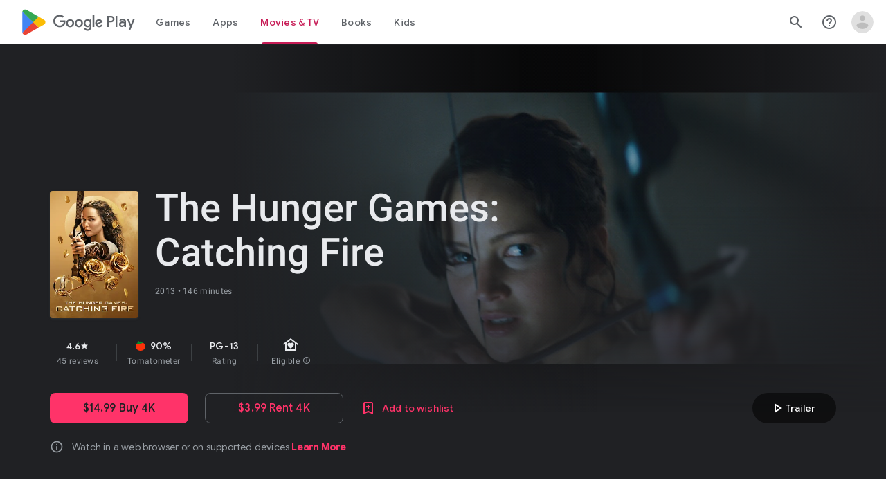

--- FILE ---
content_type: text/javascript; charset=UTF-8
request_url: https://www.gstatic.com/_/boq-play/_/js/k=boq-play.PlayStoreUi.en.a68BXjBc21c.2021.O/ck=boq-play.PlayStoreUi.2YpKdXt9QZg.L.B1.O/am=Gxb3AHveHwAAkmDA74n_sC0/d=1/exm=A7fCU,ArluEf,BBI74,BVgquf,BfdUQc,DHqRX,EFQ78c,FuzVxc,GkRiKb,HnDLGf,I8lFqf,IJGqxf,IZT63,IcVnM,JH2zc,JNoxi,JWUKXe,KUM7Z,LCkxpb,LEikZe,LvGhrf,MI6k7c,MdUzUe,MpJwZc,NkbkFd,NwH0H,O1Gjze,O6y8ed,OTA3Ae,P6sQOc,PHUIyb,PrPYRd,QIhFr,RMhBfe,RqjULd,RyvaUb,SWD8cc,SdcwHb,SpsfSb,UUJqVe,Uas9Hd,Ulmmrd,V3dDOb,WO9ee,XVMNvd,Z5uLle,ZDZcre,ZwDk9d,_b,_tp,aW3pY,bKbduc,byfTOb,chfSwc,cmaUsf,dfkSTe,e5qFLc,fI4Vwc,fdeHmf,gychg,hKSk3e,hc6Ubd,indMcf,j9sf1,jX6UVc,kjKdXe,lazG7b,lsjVmc,lwddkf,m9oV,mI3LFb,mdR7q,n73qwf,nKuFpb,oEJvKc,p3hmRc,pYCIec,pjICDe,pw70Gc,q0xTif,qqarmf,rmQtme,rpbmN,sJhETb,sOXFj,soHxf,t1sulf,tBvKNb,vNKqzc,w9hDv,wW2D8b,wg1P6b,ws9Tlc,xQtZb,xUdipf,yNB6me,yQFqG,ywOR5c,z5Gxfe,zBPctc,zbML3c,zr1jrb/excm=_b,_tp,moviedetailsview/ed=1/wt=2/ujg=1/rs=AB1caFW2znogSND1q-vciRzBDJCHEmsywQ/ee=EVNhjf:pw70Gc;EmZ2Bf:zr1jrb;Hs0fpd:jLUKge;JsbNhc:Xd8iUd;K5nYTd:ZDZcre;LBgRLc:SdcwHb;Me32dd:MEeYgc;NJ1rfe:qTnoBf;NPKaK:SdcwHb;NSEoX:lazG7b;Pjplud:EEDORb;QGR0gd:Mlhmy;Rdd4dc:WXw8B;SNUn3:ZwDk9d;ScI3Yc:e7Hzgb;Uvc8o:VDovNc;YIZmRd:A1yn5d;a56pNe:JEfCwb;cEt90b:ws9Tlc;d0xV3b:KoEHyd;dIoSBb:SpsfSb;dowIGb:ebZ3mb;eBAeSb:zbML3c;iFQyKf:QIhFr;ikbPFc:UfnShf;lOO0Vd:OTA3Ae;nAu0tf:z5Gxfe;oGtAuc:sOXFj;pXdRYb:MdUzUe;qQEoOc:KUM7Z;qafBPd:yDVVkb;qddgKe:xQtZb;sgjhQc:bQAegc;wR5FRb:O1Gjze;wZnI8b:Oh9t6d;xqZiqf:BBI74;yEQyxe:TLjaTd;yxTchf:KUM7Z;zxnPse:GkRiKb/dti=1/m=wxpxie
body_size: -624
content:
"use strict";this.default_PlayStoreUi=this.default_PlayStoreUi||{};(function(_){var window=this;
try{
_.u("wxpxie");
_.At(_.gHa,class extends _.Bt{constructor(a){super(a.Sa)}H(){return"wxpxie"}N(){return!0}ab(){return _.b3}});_.gt.wxpxie=_.wF;
_.v();
}catch(e){_._DumpException(e)}
}).call(this,this.default_PlayStoreUi);
// Google Inc.


--- FILE ---
content_type: text/plain; charset=utf-8
request_url: https://play.google.com/play/log?format=json&authuser&proto_v2=true
body_size: -435
content:
["900000","1769041885352"]

--- FILE ---
content_type: text/javascript; charset=UTF-8
request_url: https://www.gstatic.com/_/boq-play/_/js/k=boq-play.PlayStoreUi.en.a68BXjBc21c.2021.O/ck=boq-play.PlayStoreUi.2YpKdXt9QZg.L.B1.O/am=Gxb3AHveHwAAkmDA74n_sC0/d=1/exm=A7fCU,ArluEf,BBI74,BVgquf,BfdUQc,EFQ78c,GkRiKb,HnDLGf,IJGqxf,IZT63,IcVnM,JH2zc,JNoxi,JWUKXe,KUM7Z,LCkxpb,LEikZe,LvGhrf,MI6k7c,MdUzUe,MpJwZc,NkbkFd,NwH0H,O1Gjze,O6y8ed,OTA3Ae,PHUIyb,PrPYRd,QIhFr,RMhBfe,RqjULd,RyvaUb,SWD8cc,SdcwHb,SpsfSb,UUJqVe,Uas9Hd,Ulmmrd,V3dDOb,WO9ee,XVMNvd,Z5uLle,ZDZcre,ZwDk9d,_b,_tp,aW3pY,bKbduc,byfTOb,chfSwc,cmaUsf,dfkSTe,e5qFLc,fI4Vwc,fdeHmf,gychg,hKSk3e,hc6Ubd,indMcf,j9sf1,jX6UVc,kjKdXe,lazG7b,lsjVmc,lwddkf,m9oV,mI3LFb,mdR7q,n73qwf,nKuFpb,oEJvKc,p3hmRc,pYCIec,pjICDe,pw70Gc,rmQtme,rpbmN,sJhETb,soHxf,t1sulf,tBvKNb,vNKqzc,w9hDv,wW2D8b,wg1P6b,ws9Tlc,xQtZb,xUdipf,yQFqG,ywOR5c,z5Gxfe,zBPctc,zbML3c,zr1jrb/excm=_b,_tp,moviedetailsview/ed=1/wt=2/ujg=1/rs=AB1caFW2znogSND1q-vciRzBDJCHEmsywQ/ee=EVNhjf:pw70Gc;EmZ2Bf:zr1jrb;Hs0fpd:jLUKge;JsbNhc:Xd8iUd;K5nYTd:ZDZcre;LBgRLc:SdcwHb;Me32dd:MEeYgc;NJ1rfe:qTnoBf;NPKaK:SdcwHb;NSEoX:lazG7b;Pjplud:EEDORb;QGR0gd:Mlhmy;Rdd4dc:WXw8B;SNUn3:ZwDk9d;ScI3Yc:e7Hzgb;Uvc8o:VDovNc;YIZmRd:A1yn5d;a56pNe:JEfCwb;cEt90b:ws9Tlc;d0xV3b:KoEHyd;dIoSBb:SpsfSb;dowIGb:ebZ3mb;eBAeSb:zbML3c;iFQyKf:QIhFr;ikbPFc:UfnShf;lOO0Vd:OTA3Ae;nAu0tf:z5Gxfe;oGtAuc:sOXFj;pXdRYb:MdUzUe;qQEoOc:KUM7Z;qafBPd:yDVVkb;qddgKe:xQtZb;sgjhQc:bQAegc;wR5FRb:O1Gjze;wZnI8b:Oh9t6d;xqZiqf:BBI74;yEQyxe:TLjaTd;yxTchf:KUM7Z;zxnPse:GkRiKb/dti=1/m=sOXFj,q0xTif,DHqRX
body_size: 27419
content:
"use strict";this.default_PlayStoreUi=this.default_PlayStoreUi||{};(function(_){var window=this;
try{
_.KV=function(a){return"Rated "+a+" stars out of five stars"};
_.LV=class extends _.x{constructor(a){super(a)}ha(){return _.H(this,_.tw,2)}Aa(){return _.H(this,_.tw,3)}oa(){return _.H(this,_.tw,4)}N(){return _.H(this,_.tw,5)}H(){return _.H(this,_.tw,6)}};
var A2b,B2b;_.aX=function(a,b){b=b||{};_.$W(a,_.iq({Da:A2b(b)},b))};_.cX=function(a,b){_.bX(a,_.iq({Da:A2b(b)},b))};A2b=function(a){a=a||{};const b=a.jh,c=a.Ki,d=a.Ye;a=a.dA;let e;e=_.dX();e=e+" "+(b!=null?b:a?"cKScvc":"IfEcue")+" "+(c!=null?c:"HPiPcc");return e+" "+(d??"")};_.$W=function(a,b){b=b||{};const c=b.content;a.open("button","J4hqjc");B2b(a,b);a.V();a.print(c??"");a.Ca()};
_.bX=function(a,b){const c=b.href,d=b.target,e=b.content;a.open("a","BDhSBd");B2b(a,b);a.ka("href",_.zq(c));d&&a.ka("target",d);a.V();a.print(e??"");a.Ca()};
B2b=function(a,b){b=b||{};const c=b.Da,d=b.Ag,e=b.Nf,f=b.ariaLabel,g=b.jscontroller,h=b.jsaction,k=b.jsname,m=b.jsmodel,n=b.jslog,q=b.id,r=b.attributes,w=b.hidden,y=b.disabled;b=b.autofocus;f&&a.ka("aria-label",f);a.ka("class",(c?c:"")+(e!=null?" id-track-click":"")+(y?" hf6Ybc":""));e!=null&&a.ka("data-uitype",""+e);d&&a.ka("title",d);y||(g&&a.ka("jscontroller",g),h&&a.ka("jsaction",h),m&&a.ka("jsmodel",m));k&&a.ka("jsname",k);n&&a.ka("jslog",n);q&&a.ka("id",q);_.wN(r)&&_.uN(a,_.rN(r));w&&a.ka("style",
"display: none;");y&&a.ka("disabled","");b&&a.ka("autofocus","")};_.eX=function(){return _.dX()+" nMZKrb"};_.dX=function(){return"LkLjZd ScJHi"};
_.D2b=function(a,b,c,d,e){a.open("a","rnNmqe");e&&a.ka("jsname",e);_.uN(a,_.rN(c??""));_.C2b(a,d);a.V();a.print(b??"");a.Ca()};_.C2b=function(a,b){a.ka("class","hrTbp "+(b??""))};_.fX=function(a,b,c){a.open("div","VzExhe");a.ka("class","JHTxhe IQ1z0d"+(c?" YjpPef":""));a.V();a.print(b);a.Ca()};
_.E2b=function(a,b){a="click:cOuCgd"+(a?"(preventDefault=true)":"")+"; mousedown:UX7yZ";a+="; mouseup:";a+="lbsD7e";a+="; mouseenter:";a+="tfO1Yc";a+="; mouseleave:";a+="JywGue";a+="; focus:";a+="AHmuwe";a+="; blur:";a+="O22p3e";a+="; contextmenu:";a+="mg9Pef";a+=";";return a+=b?"touchstart:p6p2H; touchmove:FwuNnf; touchend:yfqBxc(preventDefault=true); touchcancel:JMtRjd;":""};var G2b,F2b,J2b,K2b;_.H2b=function(a,b,c){a.lc(F2b,"TMU4kd","div",b,c,G2b)};G2b=function(a,b){const c=b.jscontroller;_.I2b(a,_.iq({jscontroller:c?c:"VXdfxd",Da:(b.Da??"")+(this.ha?" u3bW4e":"")+(this.H?" qs41qe":"")+(this.N?" j7nIZb":"")+(this.ma?" M9Bg4d":"")},b))};F2b=class extends _.AN{constructor(){super();this.N=this.H=this.ha=!1;this.ma=!0}va(a){this.ha=a;return this}Tu(){return this.H}setActive(a){this.H=a;return this}oa(a){this.N=a;return this}Aa(a){this.ma=a}Ad(){return this.data.content}ux(){return this.data.ariaDescribedBy}ud(){return this.data.ariaLabel}Fe(){return this.data.attributes}};
_.I2b=function(a,b){const c=b.content,d=b.jsaction,e=b.Xe,f=b.jslog,g=b.zi,h=b.role,k=b.tabindex,m=b.rd,n=b.zg,q=b.Jv,r=b.mg,w=b.Ag,y=b.UV,z=b.ariaLabel,E=b.attributes,B=b.dfa,F=_.Z(Q=>{_.wN(m)?(Q.open("a","Ajuk1"),Q.ka("class","FKF6mc TpQm9d"+(q?" "+q:"")),Q.ka("href",_.zq(m)),n&&Q.ka("target",n),(_.wN(z)||_.wN(w))&&Q.ka("aria-label",_.rq(z??w)),f?Q.ka("jslog",f):g&&Q.ka("jslog",g+"; track:click"),_.wN(r)&&_.uN(Q,_.rN(r)),Q.V(),_.wN(c)&&Q.print(c),Q.close()):_.wN(c)&&Q.print(c)}),J=_.tN(Q=>{_.wN(E)&&
_.uN(Q,_.rN(E));B&&Q.ka("data-stop-enter-keydown","true");if(_.wN(w)){y&&Q.ka("data-tooltip-position",y);const ba=y??"bottom";Q.ka("data-tooltip-vertical-offset",ba=="bottom"?"-12":ba=="top"?"12":"0");Q.ka("data-tooltip-horizontal-offset",ba=="right"?"-12":ba=="left"?"12":"0")}});J2b(a,_.iq({jsaction:_.E2b(!(!e||_.wN(m)),!_.wN(m))+(d?";"+d:""),role:_.wN(m)?"presentation":h,tabindex:_.wN(m)?-1:k,ariaLabel:_.wN(m)?null:z,content:F,attributes:J},b))};
J2b=function(a,b){const c=b.content,d=b.Da,e=b.jscontroller,f=b.jsaction,g=b.jsname,h=b.jslog,k=b.role,m=b.zi,n=b.attributes,q=b.disabled,r=b.hidden,w=b.id,y=b.tabindex,z=b.rd,E=b.title,B=b.Ag,F=b.ariaDescribedBy,J=b.ariaLabel;b=b.NU;a.open("div","TMU4kd");a.W(K2b||(K2b=["jsshadow",""]));a.ka("role",k?k:"button");w&&a.ka("id",w);a.ka("class","U26fgb"+(d?" "+d:"")+(q?" RDPZE":""));_.wN(z)||(h?a.ka("jslog",h):m&&a.ka("jslog",m+"; track:JIbuQc"));e&&a.ka("jscontroller",e);f&&a.ka("jsaction",f);g&&a.ka("jsname",
g);F&&a.ka("aria-describedby",F);_.wN(J)?a.ka("aria-label",_.rq(J)):_.wN(B)&&a.ka("aria-label",_.rq(B));a.ka("aria-disabled",q?"true":"false");_.wN(z)||a.ka("tabindex",""+(q?-1:y??0));r&&a.ka("style","display: none;");(b||_.jq(b,0))&&a.ka("data-response-delay-ms",""+b);_.wN(E)&&a.ka("title",_.rq(E));_.wN(B)&&a.ka("data-tooltip",_.rq(B));_.wN(n)&&_.uN(a,_.rN(n));a.V();_.wN(c)&&a.print(c);a.Ca()};
var P2b=function(a,b,c){const d=b.label,e=b.Da;_.H2b(a,_.iq({content:_.Z(f=>{f.open("div","LajoG");f.W(L2b||(L2b=["class","Vwe4Vb MbhUzd","jsname","ksKsZd"]));f.V();f.close();f.open("div","wl6TIe");f.W(M2b||(M2b=["class","ZFr60d CeoRYc"]));f.V();f.close();f.open("span","kdzLWb");f.W(N2b||(N2b=["jsslot","","class","CwaK9"]));f.V();_.wN(d)&&(f.open("span","NcYrjf"),f.W(O2b||(O2b=["class","RveJvd snByac"])),f.V(),f.print(d),f.close());f.close()}),Da:(b.Ju?"A9jyad ":"")+(e?e:"")},b),c)},L2b,M2b,N2b,O2b;_.Q2b=function(a,b,c){var d=b.Da;b=_.iq({Da:"C0oVfc"+(d?" "+d:"")},b);d=b.Da;P2b(a,_.iq({Da:"O0WRkf oG5Srb"+(d?" "+d:"")},b),c)};
_.cY=function(a,b,c,d,e){a.open("i","iMso6");a.ka("class",_.Cq(["quRWN-Bz112c","google-symbols","notranslate",d]));c?(a.ka("role","button"),a.ka("tabindex","0")):a.ka("aria-hidden","true");_.uN(a,_.rN(e??""));a.V();a.print(b);a.Ca()};
_.kzc=function(a,b,c,d,e,f){a=_.Jp(a);b&&(a=_.Cp(a,"merchData",b));c&&(a=_.Cp(a,"targetId",c));d&&(a=_.Cp(a,"playCountry",d));e&&(a=_.Cp(a,"hl",e));f&&(a=_.Cp(a,"clientTime",f));b=_.Bp(a.N.toString());a=_.tp(a,b,!0);return a.toString()};
_.v0=function(a,b){a=_.zq(_.kzc(""+a.FG+b,a.eK??null,a.fK??null,a.cK??null,a.dK??null,a.bK??null));return(0,_.eq)(a)};
_.B1=function(a){const b=Number(a);return Number.isSafeInteger(b)?b:String(a)};_.C1=function(a){if(a==null)return null;const b=Number(a);return Number.isSafeInteger(b)?b:String(a)};
var ESc;_.l2=function(a,b,c){ESc(c,a,b.Ba,b.wa,b.Zb,b.Ye)};ESc=function(a,b,c,d,e,f){_.pV(b,{wa:d,body:_.Z(g=>{g.O("bQrPSe");_.oq("Ua")(g,{Ba:c,Zb:e,Ye:f},a);g.U()})})};_.l2.Ga=_.N;
var FSc=function(a,b){const c=b.Zb;b=b.Ye;a.open("cancel-preorder","cvLmC");a.V();const d=_.Z(f=>{f.text(_.Fk("Cancel Pre-order"))}),e=_.tN(f=>{f.ka("jslog","38004; 1:235|"+_.PU(c.H())+"; track:click,impression")});a.O("U1aXnd");_.aX(a,{content:d,jh:"cKScvc",Ye:b,jsmodel:"oLam8c",jscontroller:"Zl6hac",jsaction:"click:E7UDBd",attributes:e});a.U();a.Ca()};_.R("Ua","",0,FSc);FSc.Ga=_.N;
var HSc=function(a,b,c){const d=b.Ba;b=b.Zb;a.open("div","ncMUYc");a.W(GSc||(GSc=["jsaction","JIbuQc:E7UDBd"]));a.ka("jscontroller","Zl6hac");a.ka("jsmodel","oLam8c");a.ka("jslog","38004; 1:235|"+_.PU(b.H())+"; track:click,impression");a.V();b=_.Z(e=>{e.text(_.Fk("Cancel Pre-order"))});a.O("C3eZRe");_.TU(c,a,b,void 0,void 0,_.iWb({Bd:d.N()},c),void 0,void 0,void 0,void 0,!0);a.U();a.Ca()};_.R("Ua","",1,HSc);HSc.Ga=_.N;var GSc;
var CTc=class extends _.AN{ud(){return this.data.ariaLabel}xq(){return this.data.ariaLabelledBy}H(){let a=this.data.Zd;return a===void 0?!1:a}N(){let a=this.data.Sh;return a===void 0?!1:a}Sp(){let a=this.data.Oc;return a===void 0?!1:a}Fe(){return this.data.attributes}},DTc,ETc,FTc,GTc,HTc,ITc,JTc,KTc,LTc,MTc,NTc,OTc,PTc,QTc,RTc=function(a,b){const c=b.ariaLabel,d=b.ariaLabelledBy,e=b.jsname,f=b.Da;var g=b.Zd;g=g===void 0?!1:g;var h=b.Sh;h=h===void 0?!1:h;const k=b.Ne;var m=b.Kd;m=m===void 0?!1:m;
var n=b.Oc;n=n===void 0?!1:n;const q=b.attributes;b=b.E7;a.open("button","rviDSd");a.W(DTc||(DTc="type,button,jsaction,click:cOuCgd; focus:AHmuwe; blur:O22p3e; mousedown:UX7yZ; mouseup:lbsD7e; mouseenter:tfO1Yc; mouseleave:JywGue; touchstart:p6p2H; touchmove:FwuNnf; touchend:yfqBxc; touchcancel:JMtRjd; contextmenu:mg9Pef;,role,switch".split(",")));a.ka("class","VfPpkd-scr2fc "+(h?"VfPpkd-scr2fc-OWXEXe-gk6SMd":"VfPpkd-scr2fc-OWXEXe-uqeOfd")+(f?" "+f:""));e&&a.ka("jsname",e);a.ka("jscontroller","yRgwZe");
k&&_.qN(a);m&&_.oN(a);n&&_.pN(a);_.wN(q)&&_.uN(a,_.rN(q));a.ka("aria-checked",""+(h??!1));c&&a.ka("aria-label",c);d&&a.ka("aria-labelledby",d);g&&a.ka("disabled","");a.V();a.ua("div","mf57Xb");a.W(ETc||(ETc=["class","VfPpkd-l6JLsf"]));a.V();a.close();a.ua("div","Z2vypb");a.W(FTc||(FTc=["class","VfPpkd-uMhiad-u014N"]));a.V();a.ua("div","au42fb");a.W(GTc||(GTc=["class","VfPpkd-uMhiad"]));a.V();a.ua("div","iI3c8b");a.W(HTc||(HTc=["class","VfPpkd-VRSVNe"]));a.V();a.O("IBNT5d");_.GN(a);a.U();a.close();
a.ua("div","JAYbGc");a.W(ITc||(ITc=["jsname","ksKsZd","class","VfPpkd-Qsb3yd"]));a.V();a.close();a.ua("div","qYOvVb");a.W(JTc||(JTc=["class","VfPpkd-lw9akd"]));a.V();a.ua("svg","Vu4plb");a.W(KTc||(KTc=["class","VfPpkd-pafCAf VfPpkd-pafCAf-OWXEXe-IT5dJd","viewBox","0 0 24 24"]));a.V();a.ua("path","xar8Ee");a.W(LTc||(LTc=["d","M19.69,5.23L8.96,15.96l-4.23-4.23L2.96,13.5l6,6L21.46,7L19.69,5.23z"]));a.V();a.close();a.close();a.ua("svg","QkSSEf");a.W(MTc||(MTc=["class","VfPpkd-pafCAf VfPpkd-pafCAf-OWXEXe-Xhs9z",
"viewBox","0 0 24 24"]));a.V();a.ua("path","gwoVbe");a.W(NTc||(NTc=["d","M20 13H4v-2h16v2z"]));a.V();a.close();a.close();a.close();a.close();a.close();a.ua("span","ICEo9");a.W(OTc||(OTc=["class","VfPpkd-DVBDLb-LhBDec-sM5MNb"]));a.V();a.ua("div","eDa7ae");a.W(PTc||(PTc=["class","VfPpkd-DVBDLb-LhBDec"]));a.V();a.close();a.close();a.ua("input","ZbFAc");a.W(QTc||(QTc="jsname YPqjbf type hidden aria-hidden true".split(" ")));g&&a.ka("disabled","");h&&a.ka("checked","");_.wN(b)&&_.uN(a,_.rN(b));a.V();a.close();
a.Ca()},STc=function(a,b,c,d){c=c={ariaLabel:"Family Library Sharing Toggle",ariaLabelledBy:void 0,Da:"LXctle pBHsAc fKG8ve",jsname:"UsVyAb",Zd:!1,Sh:c===void 0?!1:c,Ne:void 0,Kd:!1,Oc:!1,attributes:void 0,E7:d};b.lc(CTc,"rviDSd","button",c,a,RTc)};var UTc,VTc;_.y2=function(a,b,c){var d=b.wa;const e=b.Ba,f=b.oj;b=b.Ve;a.O("TH8Ut");_.TTc(c,a,e.Ja(),_.nj(e,1),f,b,e,d);a.U()};_.y2.Ga=_.N;_.TTc=function(a,b,c,d,e,f,g,h){if(d&&e.H()===1&&f.Ud()){const k=f.Ud().H();k&&(_.jj(k,3)||k.H()===4)&&(_.wN(h)?(d=_.Z(m=>{m.O("MxpE5c");UTc(a,m,k,c);m.U()}),b.O("A0Zweb"),_.pV(b,{Da:"j1J7Vc",Ba:g,wa:h,body:d})):(b.O("tmn5ne"),UTc(a,b,k,c)),b.U())}};
UTc=function(a,b,c,d){b.open("div","KZoEV");b.W(VTc||(VTc="class X7dYee jsaction JIbuQc:QLpgpc;gNjHce:iJBMvd;zT3kce:t6g5fb;n6hdpb:tbDJ9d; jsname yKgULe".split(" ")));b.ka("jscontroller","esW0F");b.ka("jsmodel","CiNBJf");b.ka("jsdata",_.Us(d));b.V();b.O("ofBuXb");_.DN(b,"family_home",void 0,void 0,void 0,"U1pfve");b.U();b.text(_.Fk("Family Library"));d=_.tN(e=>{_.uN(e,_.rN(""))});b.O("vkVWnc");STc(a,b,c.H()===3||c.H()===4,d);b.U();c=_.tN(e=>{_.uN(e,_.rN(""))});b.O("XjFOmf");_.oub(a,b,"Loading spinner for adding or removing a purchase to the Family Library.",
-6,"aZ2wEe",c,void 0,!1);b.U();b.Ca()};
var jUc,kUc,lUc,mUc,nUc,oUc;_.A2=function(a,b,c,d,e,f){c="KC1dQ Usd1Ac AaN0Dd "+(c?" "+c:"");c="VfPpkd-WsjYwc-OWXEXe-INsAgc"+(c?" "+c:"");a.open("div","tuq2nd");a.ka("class","VfPpkd-WsjYwc"+(c?" "+c:""));d&&a.ka("jsname",d);_.wN(e)&&_.uN(a,_.rN(e));a.V();f?(a.open("div","MX5yl"),a.W(jUc||(jUc=["class","VfPpkd-aGsRMb"])),a.V(),a.print(b),a.close(),a.open("div","Bfaxyc"),a.W(kUc||(kUc=["class","VfPpkd-Xgjsme-LhBDec"])),a.V(),a.close()):a.print(b);a.O("a6aSDd");_.GN(a);a.U();a.Ca()};
_.pUc=function(a,b,c){c="diniL"+(c?" "+c:"");a.open("section","Qr4p8");a.ka("class","VfPpkd-gBNGNe"+(c?" "+c:""));a.V();_.wN(b)&&a.print(b);a.Ca()};
_.qUc=function(a,b,c,d){a.open("div","rAqVB");a.W(nUc||(nUc=["tabindex","0"]));a.ka("class","VfPpkd-EScbFb-JIbuQc"+(c?" "+c:""));a.ka("role","button");_.wN(d)&&_.uN(a,_.rN(d));a.ka("jscontroller","tKHFxf");a.ka("jsaction","click:cOuCgd; mousedown:UX7yZ; mouseup:lbsD7e; mouseenter:tfO1Yc; mouseleave:JywGue; touchstart:p6p2H; touchmove:FwuNnf; touchend:yfqBxc; touchcancel:JMtRjd; focus:AHmuwe; blur:O22p3e; contextmenu:mg9Pef;");a.V();a.print(b);a.open("div","oNdC2c");a.W(oUc||(oUc=["class","VfPpkd-FJ5hab"]));
a.V();a.close();a.Ca()};
_.B2=function(a,b,c,d,e,f){a.open("div","rCD2yf");a.W(lUc||(lUc=["jsaction","click:cOuCgd; mousedown:UX7yZ; mouseup:lbsD7e; mouseenter:tfO1Yc; mouseleave:JywGue; touchstart:p6p2H; touchmove:FwuNnf; touchend:yfqBxc; touchcancel:JMtRjd; focus:AHmuwe; blur:O22p3e; contextmenu:mg9Pef;"]));a.ka("class","VfPpkd-EScbFb-JIbuQc"+(e?" "+e:""));a.ka("jscontroller","tKHFxf");a.V();a.ua("a","aEzVxf");a.ka("class","Si6A0c"+(f?" "+f:""));_.wN(c)&&a.ka("href",_.zq(c));_.wN(d)&&_.uN(a,_.rN(d));a.V();a.print(b);a.close();
a.open("div","LQ8tDc");a.W(mUc||(mUc=["class","VfPpkd-FJ5hab"]));a.V();a.close();a.Ca()};
var KUc,LUc,MUc,NUc,OUc,PUc,SUc,RUc,TUc,UUc;
_.C2=function(a,b,c,d,e,f,g,h,k,m,n){h=h===void 0?!1:h;n=n===void 0?!1:n;b.open("div","k0ZYFd");b.W(KUc||(KUc=["class","tU8Y5c"]));b.V();b.ua("div","L21Az");m&&b.ka("class","P9KVBf");b.V();b.ua("div","al6JId");b.W(LUc||(LUc=["class","dzkqwc"]));_.uN(b,_.rN(""));b.V();m="wkMJlb "+(h?"DAXFJc":"YWi3ub");b.ua("div","SmtE1c");b.ka("class",m);b.V();_.wN()&&(b.open("div","iR9EDd"),b.W(MUc||(MUc=["class","smjjUc"])),b.V(),b.print(void 0),b.close());b.print(c);b.close();b.close();b.close();b.ua("div","ADAmze");
b.ka("class",m);b.V();_.wN(f)&&(b.open("div","gJ9J0c"),b.W(NUc||(NUc=["class","F0CGId"])),_.uN(b,_.rN("")),b.V(),b.print(f),b.close());b.open("div","lcF2z");b.W(OUc||(OUc=["class","nRgZne"]));_.uN(b,_.rN(""));b.V();b.ua("div","bRAXRd");b.ka("class",k?"qZmL0":"srfs5");_.uN(b,_.rN(""));b.V();b.print(d);_.wN(g)&&(b.open("div","ygMIQ"),b.W(PUc||(PUc=["class","atOvg"])),_.uN(b,_.rN("")),b.V(),b.print(g),b.close());b.close();n?(b.O("qabcwd"),b.lc(_.QUc,"aNhcT","div",{Jda:e,Rga:h,bga:k},a,RUc)):(b.O("aue77b"),
b.open("div","F5FTic"),b.ka("class",k?"o45e4d":"srfs5"),b.V(),b.print(e),b.Ca());b.U();_.wN(g)&&(b.open("div","yPviIc"),b.W(SUc||(SUc=["class","OaCuEc"])),_.uN(b,_.rN("")),b.V(),b.print(g),b.close());b.close();_.wN()&&(b.open("div","ojrPGf"),_.uN(b,_.rN("")),b.V(),b.print(void 0),b.close());b.close();b.Ca()};
RUc=function(a,b){const c=this.H,d=this.N,e=b.Jda,f=b.Rga;b=b.bga;a.open("div","aNhcT");a.W(TUc||(TUc=["jsaction","rcuQ6b:fyoFsc"]));a.ka("class",(b?"o45e4d":"srfs5")+(c?" Zmm8o":"")+(d?" owletd "+(f?"tc8wJ":"DDv5Bb"):""));_.uN(a,_.rN(""));a.ka("jscontroller","meQsc");a.V();a.ua("div","TkAyk");a.W(UUc||(UUc=["jsname","Ie9sOb"]));a.V();a.print(e);a.close();a.Ca()};_.QUc=class extends _.AN{constructor(){super();this.N=this.H=!1}};
var aYc=function(a){return _.zVc(a.Bd,a.Kg)};var bYc=function(a,b,c){_.oq("yb")(a,b,c)},dYc=function(a,b,c){const d=b.zf;b=b.qe;a.open("div","FpCdlc");a.W(cYc||(cYc="class{FM7w{jsaction{sG2nqb:oXhYAe{jslog{174271; 1:6078;track:click,impression;".split("{")));a.ka("jscontroller","PIXRjd");_.uN(a,_.rN(""));a.V();const e=(new Map).set(1,"phone_android").set(2,"tablet_android").set(3,"watch").set(4,"laptop").set(5,"tv").set(6,"directions_car_filled"),f=(new Map).set(1,"Phone").set(2,"Tablet").set(3,"Watch").set(4,"Chromebook").set(5,"TV").set(6,
"Car");a.O("LuVTAc");_.Y2(c,a,_.Q2(_.P2(new _.R2,_.N2(new _.YF,(b.Mr()?.Ir()).map(g=>_.S2(_.K2("formFactor_"+g).Ed(d===g).oc(f.get(g)),e.get(g))))),2));a.U();a.Ca()};_.R("yb","",0,dYc);dYc.Ga=_.N;
var cYc,eYc=function(a,b,c,d,e,f){c===7?(b=b.Mr()?.Ir(),(((b==null?void 0:_.FVb(b,f??null))??null)>=0||d)&&a.print(e)):c!==7&&a.print(e)},fYc=function(a,b,c,d,e,f,g,h){const k=d.Mr()?.Ir();if(f===7&&k&&k.length>0&&!g)b.O("cCrpsd"),h(b,{G0:c.Bf().filter(m=>_.LU(k,_.mj(m,17))).map(m=>_.mj(m,17)).length},a),b.U();else if(f!==7||g)b.O("mFdUDe"),h(b,{G0:e},a),b.U()};var gYc;_.b3=function(a,b,c){gYc(c,a,b.Ba,b.wa,b.JC,b.qe,b.Kg)};gYc=function(a,b,c,d,e,f,g){const h=_.jj(c,13),k=_.mj(c,6),m=f??new _.Iw,n=e??new _.jF,q=c.Ja().N(),r=!(h||!k);e=_.tN(w=>{_.uN(w,_.rN(""))});_.pV(b,{Ba:c,wa:d,attributes:e,body:_.Z(w=>{w.O("QutZZd");fYc(a,w,n,m,n.Bf().length,q,r,_.VT(_.UT(hYc),{Kg:g??null,zf:k,Pm:_.jj(c,2),JC:n,Bd:q,qe:m,xea:!(!h||!k),Xea:!(!_.mj(c,12)||!_.a3(m)),V7:_.nj(c,15),Fba:r}));w.U()})})};_.b3.Ga=_.N;
var hYc=function(a,b,c){iYc(c,a,b.Bd,b.JC,b.G0,b.qe,b.Xea,b.Kg,b.zf,b.Pm,b.xea,b.V7,b.Fba)},iYc=function(a,b,c,d,e,f,g,h,k,m,n,q,r){const w=q===void 0?!1:q,y=r===void 0?!1:r;e>0&&(q=_.Z(z=>{z.text(_.Fk("My reviews"))}),r=_.Z(z=>{n&&(z.O("ECFRuc"),bYc(z,{zf:k,qe:f},a),z.U());const E=_.Z(B=>{B.open("div","Hwz1Id");B.ka("class",(w?"":" h3V8eb")+(m?" viPire":""));B.V();B.O("sA5mqd");_.$Xc(a,B,d.Bf()[d.Bf().length-1],f,c,!0,void 0,!1,!0,w);B.U();B.close();if(!w){B.open("div","cjxg2c");m&&B.ka("class",
"viPire");B.ka("jscontroller","rmQtme");B.ka("jsaction",(g?"rcuQ6b:IsO7Eb;":"")+"JIbuQc:nL5Qf");B.V();const F=_.tN(J=>{_.oq("zb")(J,null,a)});B.O("el3lje");_.XU(a,B,"Edit your review",void 0,_.jWb({Bd:c},a),void 0,"jiLaCd",F);B.U();B.close()}});z.O("jgcFwc");eYc(z,f,c,y,E,k);z.U()}),b.O("BqH21c"),_.z2(b,{title:q,AJ:!0,qK:!1,Pm:m,UH:w?"aZlsBf":"",content:r},a),b.U());q=f.Mr()?.Ir();if(e=_.a3(f)&&e===0)e=n,e||(e=f.Mr()?.Ir(),e=((e==null?void 0:_.FVb(e,k??null))??null)>=0&&q&&q.length>0),e=e||c!==7;
e&&(e=_.Z(z=>{z.O("ywyfod");_.vN(z,aYc,{Bd:c,Kg:h},a);z.U()}),q=_.Z(z=>{c===7?z.text(_.Fk("Tell others what you think.")):z.text(_.Fk("Tell us what you think."))}),r=_.Z(z=>{n&&(z.O("Jd2HLc"),bYc(z,{zf:k,qe:f},a),z.U());const E=_.Z(B=>{B.O("baC6Md");jYc(a,B,c,m,g,w);B.U()});z.O("bTv9Tb");eYc(z,f,c,y,E,k);z.U()}),b.O("eqMAnd"),_.z2(b,{title:e,io:q,AJ:!0,content:r,Pm:m},a),b.U())};hYc.Ga=_.N;
var jYc=function(a,b,c,d,e,f){b.open("div","XCSa2e");b.W(kYc||(kYc=["jsname","f8xRyc"]));b.ka("class",(f?"zh7TGb":"H6372c")+(d?" viPire":""));b.ka("jscontroller","rmQtme");b.ka("jsaction",(e?"rcuQ6b:IsO7Eb;":"")+"sFT4ie:lJ7D6e");b.V();b.ua("div","eioFZe");b.W(lYc||(lYc=["class","WsVJrc"]));b.V();d=_.tN(g=>{_.oq("Bb")(g,null,a)});b.O("ztTzs");_.pVc(a,b,_.ZUc({Bd:c},a),void 0,void 0,void 0,"qeidne",d);b.U();b.close();b.ua("div","fKTZxb");b.W(mYc||(mYc=["jsaction","JIbuQc:LOFk8e"]));b.ka("class",f?"NThy2d":
"bkJP6e");b.V();d=_.tN(g=>{_.oq("Ab")(g,null,a)});b.O("fRlave");_.TU(a,b,"Write a review",void 0,void 0,_.iWb({Bd:c},a),"yBTe3",d,void 0,f,void 0,!0);b.U();b.close();b.Ca()},kYc,lYc,mYc,nYc=function(a){a.ka("jslog","37960; 1:206; track:click")};_.R("Ab","",0,nYc);nYc.Ga=_.Tp;
var sYc=function(a,b,c){const d=b.zf;b=b.qe;a.open("div","w7XWQc");a.W(rYc||(rYc="class{FM7w{jsaction{sG2nqb:oXhYAe;rcuQ6b:kzbIHe{jslog{174271; 1:6078;track:click,impression;".split("{")));a.ka("jscontroller","PIXRjd");_.uN(a,_.rN(""));a.V();const e=(new Map).set(1,"phone_android").set(2,"tablet_android").set(3,"watch").set(4,"laptop").set(5,"tv").set(6,"directions_car_filled").set(8,"head_mounted_device"),f=(new Map).set(1,"Phone").set(2,"Tablet").set(3,"Watch").set(4,"Chromebook").set(5,"TV").set(6,
"Car").set(8,"XR headset");a.O("VOjDv");_.Y2(c,a,_.Q2(_.P2(new _.R2,_.N2(new _.YF,(b.Mr()?.Ir()).map(g=>_.S2(_.K2("formFactor_"+g).Ed(d===g).oc(f.get(g)),e.get(g))))),2));a.U();a.Ca()};_.R("yb","",1,sYc);sYc.Ga=_.N;var rYc;
var YZc,ZZc,a_c;_.e3=function(a,b,c){a.open("div","toWBoe");a.ka("class","wVqUob");a.V();a.ua("div","j1645");a.W(YZc||(YZc=["class","ClM7O"]));a.V();a.print(b);a.close();a.open("div","qqtU4");a.W(ZZc||(ZZc=["class","g1rdde"]));a.V();a.print(c);a.close();a.Ca()};
a_c=function(a,b){b=b||{};const c=b.EI;if(c!=null){b=_.Z(e=>{e.open("span","eRCh7b");e.W($Zc||($Zc=["itemprop","contentRating"]));e.V();e.O("Ma33Oe");_.gX(e,c.kb());e.U();e.close()});const d=_.Z(e=>{e.text(_.Fk("Rating"))});a.Dc("GYrB8b");_.e3(a,b,d);a.Hc()}};_.R("Vb","",0,a_c);a_c.Ga=_.N;var $Zc,b_c=function(a){const b=_.Z(d=>{d.O("uuDTAe");_.rWb(d,"B6ueub","m46uhe");d.U()}),c=_.Z(d=>{d.text(_.Fk("Teacher Approved"))});a.Dc("ewzPU");_.e3(a,b,c);a.Hc()};_.R("Wb","",0,b_c);b_c.Ga=_.N;_.c_c=function(){return"Ratings and reviews are verified"};
_.d_c=function(){return"Ratings and reviews aren\u2019t verified"};
var f_c=function(a,b,c){b=b||{};const d=b.EI,e=c.ys;if(d!=null){b=_.Z(g=>{_.iB(d)&&e==="BR"&&(g.O("G7Flud"),_.SU(c,g,18,18,void 0,_.iB(d),"fVkJld"),g.U());g.open("span","JHvKkd");g.W(e_c||(e_c=["itemprop","contentRating"]));g.V();g.O("zjlK3e");_.gX(g,d.kb());g.U();g.close()});const f=_.Z(g=>{g.text(_.Fk("Rating"))});a.Dc("GYrB8b");_.e3(a,b,f);a.Hc()}};_.R("Vb","",1,f_c);f_c.Ga=_.N;var e_c;
var h_c;_.i_c=function(a,b,c){h_c(c,a,b.Ba,b.wa,b.qe,b.PM)};h_c=function(a,b,c,d,e,f){const g=_.tN(h=>{_.uN(h,_.rN(""))});_.pV(b,{wa:d,attributes:g,body:_.Z(h=>{f.Bf()&&f.Bf().length>0&&(h.open("div","ctrkGc"),h.W(j_c||(j_c=["class","nT6z"])),h.V(),h.O("Da0S4e"),_.$Xc(a,h,f.Bf()[0],e,c.Ja().N(),void 0,!0),h.U(),h.close())})})};_.i_c.Ga=_.N;var j_c;
var l_c=function(a,b,c){const d=b.zf,e=b.Om;if(e){a.open("div","XsLprd");a.W(k_c||(k_c="class{QKBJgd{jsaction{sG2nqb:oXhYAe{jslog{174271; 1:6074;track:click,impression;".split("{")));a.ka("jscontroller","qfGEyb");_.uN(a,_.rN(""));a.V();const f=(new Map).set(2,"phone_android").set(3,"tablet_android").set(4,"watch").set(5,"laptop").set(6,"tv").set(7,"directions_car_filled"),g=(new Map).set(2,"Phone").set(3,"Tablet").set(4,"Watch").set(5,"Chromebook").set(6,"TV").set(7,"Car");a.O("x3L2Nb");_.Y2(c,a,
_.Q2(_.P2(new _.R2,_.N2(new _.YF,[2,4,6,7,5,3].filter(h=>_.LU(_.VA(e),h)).map(h=>_.S2(_.K2("formFactor_"+h).Ed(d===h).oc(g.get(h)),f.get(h))))),2),void 0,void 0,!0);a.U();a.close()}};_.R("Xb","",0,l_c);l_c.Ga=_.N;var k_c;var n_c=function(a,b,c,d,e,f){const g=a.Ym;if(c!==9&&c!==17||g)b.open("span","VIdSyd"),b.W(m_c||(m_c=["jsaction","JIbuQc:OvI6Fe"])),e&&b.ka("class",e),b.ka("data-item-type",""+c),b.ka("data-enable-ratings-copy-without-device-context",""+(f??!1)),b.ka("jscontroller","jX6UVc"),b.V(),e=_.Z(h=>{h.O("Z4TvEd");_.RN(h,"info_outline");h.U()}),b.O("aIebve"),_.V_b(a,b,c===7?_.c_c():_.d_c(),void 0,d?"B8vmF":"N8A3ib",e,void 0,void 0,void 0,void 0,void 0,void 0,void 0,void 0,void 0,void 0,""),b.U(),b.close()},
m_c;var o_c;_.f3=function(a,b,c){o_c(c,a,b.Ba,b.wa,b.Gb,b.Ha,b.UK,b.kp,b.qe,b.Om)};
o_c=function(a,b,c,d,e,f,g,h,k,m){f=f??new _.YE;const n=f.getItem()?.Nb()?.Mc()?.FR()?.pR(),q=g??new _.jF,r=_.jj(c,10),w=c.Ja().N(),y=_.jj(c,4),z=f.getItem()?.Qd()?f.getItem().Nb().Mc():f?.getItem()?.Pe()?_.ix(f.getItem()).Mc():f?.getItem()?.Pk()?_.pB(f.getItem()).Mc():f?.getItem()?.Jq()?_.qB(f.getItem()).Mc():f?.getItem()?.Je()?_.jx(f.getItem()).Mc():h,E=n?.UR()?_.rj(n,1):_.mj(c,5);c=_.tN(B=>{_.uN(B,_.rN(""))});g=_.Z(B=>{if(_.Ph(z?.H()?.H())){const F=_.Z(fa=>{fa.text(_.Fk("Ratings and reviews"))}),
J=_.Z(fa=>{fa.O("Ju9Z9d");fa.O("O1uxkf");n_c(a,fa,w,!0,y?"NHV5Cb":"gy9zre",r);fa.U();fa.U()}),Q=_.Z(fa=>{if(E){fa.O("sGVII");var U={zf:_.Mt(E),Om:m};_.oq("Xb")(fa,U,a);fa.U()}fa.O("J2MExe");p_c(a,fa,e,q.Bf(),k??new _.Iw,w,z,y);fa.U()}),ba=_.Z(fa=>{fa.O("yMxTM");fa.O("kIuuVb");n_c(a,fa,w,!1,y?"ImZn0c":"E3Ryad",r);fa.U();fa.U()});B.O("omj34");_.z2(B,{title:F,io:J,AJ:!0,qK:q.Bf().length>0,Pm:y,content:Q,ZR:ba},a);B.U()}});h=_.wN(e.tn)?"rcuQ6b:fcPvjc;":z?"":"rcuQ6b:kzbIHe;";_.pV(b,{wa:d,jscontroller:"zBPctc",
jsaction:"hdtuG:OmtWsd;"+h,attributes:c,body:g})};_.f3.Ga=_.N;
var p_c=function(a,b,c,d,e,f,g,h){_.wN(c.tn)&&(b.O("klY34b"),_.i_c(b,c.tn,a),b.U());b.open("div","fFDe9c");b.W(q_c||(q_c=["class","Jwxk6d","data-g-id","reviews"]));b.V();b.ua("div","uqbycc");b.ka("class","HJV0ef"+(h?" vl3Fyf":""));b.V();b.O("Ul3Ine");r_c(a,b,_.Mt(g),f);b.U();b.close();if(d.length>0){c=Math.max(0,Math.ceil(Math.min(3,d.length)));for(g=0;g<c;g++){const k=g;b.open("div","fok8Q");b.ka("class","EGFGHd"+(h?" vl3Fyf l1VJWc":""));b.V();b.O("X4Z0W");_.$Xc(a,b,d[k],e,f);b.U();b.close()}b.open("div",
"se4PY");b.W(s_c||(s_c=["jsaction","JIbuQc:trigger.hdtuG"]));h&&b.ka("class","vl3Fyf");b.V();d=_.tN(k=>{_.uN(k,_.rN(""))});b.O("hiK5Dc");_.XU(a,b,"See all reviews",void 0,_.jWb({Bd:f},a),void 0,void 0,d);b.U();b.close()}b.close()},q_c,s_c,r_c=function(a,b,c,d){b.open("div","GdJJ1e");b.W(t_c||(t_c=["class","P4w39d"]));b.V();b.ua("div","MSSuT");b.W(u_c||(u_c=["class","Te9Tpc"]));b.V();b.O("ej30sd");b.open("div","ZRFppf");b.V();if(c.wd()){b.open("div","ngVrqe");b.W(v_c||(v_c=["class","jILTFe"]));b.V();
b.print(c.wd().H());b.close();b.O("bj0uic");var e=_.ZUc({Bd:d},a),f=c.wd(),g=_.oq("Yb")(null,a);f=f===void 0?_.QA(new _.sw,0):f;b.O("EC6Ffe");e={ox:"deXnLd",Ho:e,hC:g,Gv:void 0,NL:f.H(),Og:f.N(),uid:void 0,Gy:"I26one"};b.lc(_.EXc,"qmDTQ","div",e,a,_.FXc);b.U();b.U();b.open("div","X6lbZe");b.W(w_c||(w_c=["class","EHUI5b"]));b.V();e=_.Ph(c.H().H());g=_.qR(new _.pR("{TOTAL_COUNT_1,plural,=1{1 review}other{{TOTAL_COUNT_2} reviews}}"),{TOTAL_COUNT_1:e,TOTAL_COUNT_2:"\u00010\u0001"});if(!x_c[g]){x_c[g]=
[];f=/\x01\d+\x01/g;let k=0,m=0,n;do n=f.exec(g)||void 0,x_c[g][m]=[_.Fk(g.substring(k,n&&n.index)),n&&n[0]],m+=1,k=f.lastIndex;while(n)}for(var h of x_c[g])switch(h[0]&&b.text(h[0]),h[1]){case "\u00010\u0001":b.print(_.NN(e,"compact_short"))}b.close()}b.Ca();b.U();b.O("hmSQDd");b.open("div","miVKp");b.V();h=_.H(c,_.LV,2);c=_.Ph(c.H().H());b.O("Ym7Knc");g3(a,b,c,_.NN(5),d,h?.H());b.U();b.O("qbJZHd");g3(a,b,c,_.NN(4),d,h?.N());b.U();b.O("zxPTFe");g3(a,b,c,_.NN(3),d,h?.oa());b.U();b.O("YV5pDd");g3(a,
b,c,_.NN(2),d,h?.Aa());b.U();b.O("hWJZHe");g3(a,b,c,_.NN(1),d,h?.ha());b.U();b.Ca();b.U();b.close();b.Ca()},t_c,u_c,v_c,w_c,x_c={},g3=function(a,b,c,d,e,f){const g=f?.N()??"0";b.open("div","mn00ze");b.W(y_c||(y_c=["class","JzwBgb","role","img"]));var h=b.ka,k=_.Ph(f?.H())??0;k=_.qR(new _.pR("{COUNT,plural,=1{1 review for star rating {LABEL}}other{{LOCALIZED_COUNT} reviews for star rating {LABEL}}}"),{COUNT:k,LABEL:d,LOCALIZED_COUNT:g});h.call(b,"aria-label",k);b.V();b.ua("div","UStD9b");b.W(z_c||
(z_c=["aria-hidden","true","class","Qjdn7d"]));b.V();b.print(d);b.close();b.ua("div","kQY2nd");b.W(A_c||(A_c=["aria-hidden","true","class","RJfYGf"]));b.V();a="RutFAf "+_.oq("Za")({Bd:e},a);b.ua("div","Kjcwwc");b.ka("class",a);b.ka("style","width: "+_.Bq(f?_.Ph(f.H())*100/c:0)+"%");b.ka("title",g);b.V();b.close();b.close();b.Ca()},y_c,z_c,A_c;
var C_c=function(a,b,c){const d=b.zf,e=b.Om;if(e){a.open("div","qrKuV");a.W(B_c||(B_c="class{QKBJgd{jsaction{sG2nqb:oXhYAe{jslog{174271; 1:6074;track:click,impression;".split("{")));a.ka("jscontroller","qfGEyb");_.uN(a,_.rN(""));a.V();const f=(new Map).set(2,"phone_android").set(3,"tablet_android").set(4,"watch").set(5,"laptop").set(6,"tv").set(7,"directions_car_filled").set(9,"head_mounted_device"),g=(new Map).set(2,"Phone").set(3,"Tablet").set(4,"Watch").set(5,"Chromebook").set(6,"TV").set(7,"Car").set(9,
"XR headset");a.O("vg0AWc");_.Y2(c,a,_.Q2(_.P2(new _.R2,_.N2(new _.YF,[2,4,6,7,5,3,9].filter(h=>_.LU(_.VA(e),h)).map(h=>_.S2(_.K2("formFactor_"+h).Ed(d===h).oc(g.get(h)),f.get(h))))),2));a.U();a.close()}};_.R("Xb","",1,C_c);C_c.Ga=_.N;var B_c;
var t0c,v0c,w0c,x0c,y0c,z0c;_.u0c=function(a,b,c){a.lc(_.s0c,"RI5HM","div",b,c,t0c)};t0c=function(a,b){const c=this.Wc;var d=this.H,e=b.x3;b=b.n0;a.open("div","RI5HM");a.W(v0c||(v0c=["jsaction","JIbuQc:Ptdedd"]));a.ka("jscontroller","gXIbrf");d||a.ka("class","yaQRmd");a.V();a.print(e);b>4&&(d=d?"Show less":"Show all",e=_.tN(f=>{_.uN(f,_.rN(""))}),a.O("gcD4ed"),_.XU(c,a,d,void 0,_.eV(c)+" rvF5Vb",void 0,void 0,e),a.U());a.Ca()};_.s0c=class extends _.AN{constructor(){super();this.H=!1}};
_.A0c=function(a,b,c,d,e,f,g){b.open("div","TM0rWb");b.W(w0c||(w0c=["class","TNKuff"]));b.V();b.ua("div","Rj5qXd");b.V();b.O("qYCoWd");_.SU(a,b,156,88,void 0,c,"ZedYne");b.U();b.close();b.ua("div","hN1Vo");b.W(x0c||(x0c=["class","wD5qNd"]));b.V();b.ua("div","cSw52");b.W(y0c||(y0c=["class","up6ZGf"]));b.V();b.ua("div","XIzead");b.V();b.ua("div","j2e3Zd");b.W(z0c||(z0c=["class","eJpJgb"]));b.V();b.print(d);b.close();f&&(b.open("div","EiIvh"),b.V(),b.print(f),b.close());b.close();_.wN(g)&&b.print(g);
b.close();b.O("J6NQte");_.jX(b,e);b.U();b.close();b.Ca()};
var W0c,X0c;_.Y0c=function(a,b,c,d){a.open("svg","DBy6c");a.W(W0c||(W0c=["viewBox","0 0 24 24"]));a.ka("class",b);d&&a.ka("width",""+(d??""));c&&a.ka("height",""+(c??""));a.V();a.ua("path","g93ibf");a.W(X0c||(X0c="fill-rule;evenodd;clip-rule;evenodd;d;M17 3H7C5.8965 3 5.01075 3.8955 5.01075 5L5 21L12 18L19 21V5C19 3.8955 18.1045 3 17 3ZM10.4228 14.2L6.74775 10.525L8.2325 9.04025L10.4228 11.2305L15.8573 5.796L17.342 7.28075L10.4228 14.2Z".split(";")));a.V();a.close();a.Ca()};var $0c,b1c,c1c;_.o3=function(a,b,c){return _.oq("nc")(a,b,c)};$0c=function(a,b,c){const d=b.Ba,e=b.wa;b=b.UZ;const f=c.np;if(b==null||b?.H())a.O("U7Unke"),_.Z0c(c,a,d,e,d.H(),f,b?.N()),a.U()};_.R("nc","",0,$0c);_.o3.Ga=_.N;$0c.Ga=_.N;
_.Z0c=function(a,b,c,d,e,f,g){const h=g===1,k=f?"aThNrd":a1c({Bd:e.N()},a);_.pV(b,{Ba:c,wa:d,body:_.Z(m=>{m.open("div","GVPgrd");m.ka("jscontroller","indMcf");_.uN(m,_.rN(""));m.ka("jsdata",_.Us(e));m.ka("jsaction","JIbuQc:"+(h?"Rsbfue":"htvI8d"));m.ka("jslog","38005; 1:"+(h?205:204)+"; track:click; mutable:true");m.V();m.open("div","CD369");m.W(b1c||(b1c=["class","ukROQd"]));m.V();var n="";n=h?n+"Remove from wishlist":n+"Add to wishlist";const q=_.Z(r=>{if(h){var w=_.Z(y=>{y.O("bamUye");_.oq("qc")(y,
{Da:k},a);y.U()});r.O("heiBy");_.SN(r,w,_.oq("oc")(null,a))}else w=_.Z(y=>{y.O("XEnUUe");_.oq("pc")(y,{Da:k},a);y.U()}),r.O("OzOCHf"),_.SN(r,w,_.oq("oc")(null,a));r.U()});m.O("hr3mMe");_.XU(a,m,n,n,"LS2TS "+_.jWb({Bd:e.N()},a),void 0,"zF0Oof",void 0,f,q);m.U();m.close();m.open("div","nM5Eqb");m.W(c1c||(c1c=["class","eLyZDd"]));m.V();m.O("D00Tcd");_.QN(a,m,n,q,"LS2TS",f,void 0,"YMie3c");m.U();m.close();m.close()})})};_.R("oc","",0,function(){return"iCNeVd"});var d1c=function(a,b){_.LWb(a,b.Da,24,24)};
_.R("pc","",0,d1c);d1c.Ga=_.N;var e1c=function(a,b){_.Y0c(a,b.Da,24,24)};_.R("qc","",0,e1c);e1c.Ga=_.N;var a1c=function(a,b){return _.oq("rc")(a,b)};_.R("rc","",0,function(a){a=a||{};let b="";switch(a.Bd){case 7:b+="XkAcee";break;case 1:case 2:b+="x6Orkf";break;case 9:case 17:b+="rLq5qb";break;default:b+="XkAcee"}return b});
var k2c,l2c,m2c;_.y3=function(a,b){const c=b.Ye;a.O("zerCFf");_.j2c(a,_.iq({mF:c},b));a.U()};
_.j2c=function(a,b){const c=b.heading,d=b.Wy,e=b.content,f=b.bS,g=b.cS,h=b.fM,k=b.mF;b=b.jsname;a.open("div","IMirGe");a.ka("class","W4P4ne "+(k??""));b&&a.ka("jsname",b);a.V();a.ua("div","jiSDae");a.W(l2c||(l2c=["class","wSaTQd"]));a.V();c&&(a.O("T4kvCc"),a.open("h2","J414de"),a.W(k2c||(k2c=["class","Rm6Gwb"])),a.V(),a.print(c),a.Ca(),a.U());_.wN(d)&&a.print(d);_.wN(f)&&(a.open("span","akLfQc"),a.ka("class","FWdCP "+(g?"xvpTFf":"")),a.V(),a.print(f),a.close());a.close();a.print(e);a.close();h||(a.O("PH1yLc"),
a.open("div","r1nXzb"),a.W(m2c||(m2c=["class","Njo8s"])),a.V(),a.Ca(),a.U())};
_.M3=function(a,b){return"Was "+a+", now reduced to "+b};
_.mA.prototype.lv=_.t(237,function(){return _.H(this,_.Y,1)});_.M4c=function(a,b,c,d){d?a.ka("jslog","38052; 1:223|"+_.PU(c.H())+"; track:click,impression"):a.ka("jslog","36906; 1:"+(b+"|"+_.PU(c.H()))+"; track:click,impression")};var O4c;_.N4c=function(a,b,c){a.O("qfiA");_.oq("uc")(a,b,c);a.U()};
O4c=function(a,b,c){const d=b.content,e=b.Da,f=b.itemId,g=b.bi,h=b.Lh,k=b.navigation,m=b.Nf,n=b.Zb,q=b.zk,r=b.yo,w=b.ariaLabel,y=b.Tf,z=b.Ji,E=b.lm,B=b.Js,F=b.small,J=b.big,Q=b.disabled,ba=c.np,fa=b.Gf,U=b.acquireRequestValidation;b=b.xf;a.O("UB6Thd");_.oq("vc")(a,{content:d,Da:e,itemId:f,bi:g,Lh:h,navigation:k,Nf:m,Zb:n,zk:q,yo:r,ariaLabel:w,Tf:y,Ji:z,disabled:ba||Q,lm:E,Js:B,small:F,big:J,Gf:fa,acquireRequestValidation:U,xf:b},c);a.U()};_.R("uc","",0,O4c);O4c.Ga=_.N;
var P4c=function(a,b,c){const d=b.content,e=b.Da,f=b.itemId,g=b.bi,h=b.Lh,k=b.navigation,m=b.Nf,n=b.Zb,q=b.zk,r=b.yo,w=b.ariaLabel,y=b.Ji;var z=b.disabled;const E=b.Gf,B=b.acquireRequestValidation,F=b.xf;if(k){z=""+_.F0(c,k,void 0,!0);const J=(0,_.eq)(z);z=_.tN(Q=>{Q.ka("data-item-id",_.xU(f));Q.ka("data-navigation-link",""+J);r&&Q.ka("data-voucher-item-id",_.xU(r));m&&n&&Q.ka("jslog","38052; 1:"+(m+"|"+_.PU(n.H()))+"; track:click,impression")});a.O("Togg6d");_.bX(a,{href:J,content:d,Da:e,ariaLabel:w,
target:"_blank",jscontroller:"Wpz5Cd",jsaction:"click:WNF3Ed",attributes:z})}else b=_.tN(J=>{J.ka("data-item-id",_.xU(f));r&&J.ka("data-voucher-item-id",_.xU(r));E&&J.ka("data-commerce-context",_.xU(E));g&&J.ka("data-billing-offer-id-string",""+g.H());q&&J.ka("data-is-free",""+q);y&&J.ka("data-require-confirmation-if-single-offer",""+y);m&&n&&_.M4c(J,m,n,q);(h||F||B)&&J.ka("jsdata",(h?_.Us(h)+" ":"")+(F?_.Us(F)+" ":"")+(B?_.Us(B)+" ":""))}),a.O("hq9kvf"),_.$W(a,{jsmodel:"UfnShf",jscontroller:"chfSwc",
jsaction:"MH7vAb",content:d,Da:e,ariaLabel:w,disabled:z,attributes:b});a.U()};_.R("vc","",0,P4c);P4c.Ga=_.N;
var Q4c,R4c,S4c,T4c,U4c,W4c;_.N3=function(a,b,c,d,e,f,g,h,k,m,n,q,r,w,y,z,E,B,F,J,Q){b.O("lyICwe");_.oq("wc")(b,{content:c,itemId:d,Lh:f,bi:g,navigation:h,Nf:e,Zb:k,xo:m,zk:n,ariaLabel:q,Ki:r,dA:w,Ji:y,Da:z,lm:E,small:B,big:F,Gf:J,xf:Q},a);b.U()};
Q4c=function(a,b,c){const d=b.content,e=b.itemId,f=b.Lh,g=b.bi,h=b.navigation,k=b.Nf,m=b.Zb,n=b.xo,q=b.zk,r=b.ariaLabel;var w=b.Ki;const y=b.dA,z=b.Ji;var E=b.Da;const B=b.Gf;b=b.xf;E=(E?E:"")+" "+_.dX();E+=" ";E+=w!=null?w:"HPiPcc";E+=" ";w=E+=y?"cKScvc":"IfEcue";a.O("jWPBXe");_.N4c(a,{content:d,Da:w,itemId:e,Lh:f,bi:g,navigation:h,Nf:k,Zb:m,xo:n,zk:q,ariaLabel:r,Ji:z,Gf:B,xf:b},c);a.U()};_.R("wc","",0,Q4c);Q4c.Ga=_.N;
_.O3=function(a,b,c,d,e,f,g,h,k,m,n,q,r,w,y){b.O("wViTqd");_.N4c(b,{content:c,Da:(r??"")+" YpSFl",itemId:d,bi:f,Nf:g,Zb:h,yo:void 0,xo:!1,haa:void 0,Ji:e,ariaLabel:k,Tf:m,disabled:q,Js:n,Gf:w,acquireRequestValidation:y},a);b.U()};
_.V4c=function(a,b,c){c=c.N();if(c.length>0){b.open("span","LfTLff");b.V();const f=Math.max(0,Math.ceil(c.length));for(let g=0;g<f;g++){var d=c[c.length-g-1];b.open("span","KQG9P");b.W(R4c||(R4c="itemprop offers itemscope  itemtype https://schema.org/Offer".split(" ")));b.V();var e="";e+=_.H(d,_.Vv,7)?_.F0(a,_.H(d,_.Vv,7)):"";e=(0,_.eq)(e);_.wN(e)&&(b.open("meta","hXNAwb"),b.W(S4c||(S4c=["itemprop","url"])),b.ka("content",""+e),b.V(),b.close());if(e=_.C1(d.Be().H().N())===0?"0":d.Be().H().H())b.open("meta",
"EjkDMc"),b.W(T4c||(T4c=["itemprop","price"])),b.ka("content",e),b.V(),b.close();d=_.dC(d);if(d=_.I(d,3))b.open("meta","GYMPff"),b.W(U4c||(U4c=["itemprop","description"])),b.ka("content",d),b.V(),b.close();b.print("");b.close()}b.close()}};_.P3=function(a,b,c){c!=null&&c.length>0&&(a.open("span","ko39L"),a.W(W4c||(W4c=["class","y0Muaf"])),a.V(),a.print(c),a.close(),a.text(" "));a.print(b)};
var c7c,d7c,e7c,f7c,g7c,i7c;
_.h7c=function(a,b,c,d,e,f){b.open("div","V61Xpb");b.W(c7c||(c7c="jsaction rcuQ6b:npT2md class PHBdkd jsshadow ".split(" ")));b.ka("jscontroller","IsfMIf");b.ka("data-content-height",""+(e??144));d&&b.ka("data-scroll-up-on-collapse","true");b.V();b.ua("div","jESx0c");b.W(d7c||(d7c="jsname bN97Pc class DWPxHb itemprop description".split(" ")));_.wN(f)&&_.uN(b,_.rN(f));b.V();b.ua("span","HIcEO");b.W(e7c||(e7c=["jsslot",""]));b.V();b.print(c);b.close();b.open("div","L6rXCf");b.W(f7c||(f7c=["jsname",
"WgKync"]));b.ka("class","uwAgLc f3Fr9d");b.V();b.close();b.close();b.O("immhKd");g7c(a,b,"Read more","xBmnf");b.U();b.O("Xfv3ic");g7c(a,b,"Collapse","zDTjtb");b.U();b.Ca()};g7c=function(a,b,c,d){b.open("div","F5agf");b.W(i7c||(i7c=["class","n1EcZc uhqVLe","jsaction","JIbuQc:ornU0b"]));b.ka("jsname",d);b.V();b.O("uiBB0d");_.Q2b(b,{Da:"n9lfJ",label:c,ariaLabel:c},a);b.U();b.Ca()};
var k7c;_.j7c=function(a,b,c){b.O("v0xCeb");_.oq("Ac")(b,{description:c},a);b.U()};k7c=function(a,b){b=b||{};b=b.description;a.print(b?_.NU(b.H())??_.NU(b.N()):"")};_.R("Ac","",0,k7c);k7c.Ga=_.N;
var l7c=function(a,b){b=b||{};b=b.description;a.print(b?_.NU(b.N())??_.NU(b.H()):"")};_.R("Ac","",1,l7c);l7c.Ga=_.N;
var J8c,K8c,L8c;
_.M8c=function(a,b,c){_.EN(a,_.Z(d=>{d.O("mDRCKf");d.open("svg","RAeqZd");d.W(J8c||(J8c="viewBox;0 0 56 56;fill;none;xmlns;http://www.w3.org/2000/svg".split(";")));d.ka("class",b?"j9Syhb":"bKsVV");d.V();d.ua("path","AW4epc");d.W(K8c||(K8c="fill-rule;evenodd;clip-rule;evenodd;d;M28 56C43.464 56 56 43.464 56 28C56 12.536 43.464 0 28 0C12.536 0 0 12.536 0 28C0 43.464 12.536 56 28 56Z;fill;black;fill-opacity;0.54".split(";")));d.V();d.close();d.ua("path","QuySKd");d.W(L8c||(L8c="fill-rule;evenodd;clip-rule;evenodd;d;M39.6667 28L21 17.5V38.5L39.6667 28Z;fill;white".split(";")));d.V();
d.close();d.Ca();d.U()}),void 0,(b?"zwAiMc":"Qv3d6b")+(c?" MgDOBd":""))};
_.O8c=function(a,b,c,d,e,f,g,h,k,m,n){_.N8c(a,{title:c,tI:e,FI:f,itemId:b,Ye:g,bI:!0,ze:h,ho:d===void 0?!1:d,content:k,jslog:m,iF:n})};
_.N8c=function(a,b){const c=b.bI;var d=b.ho;const e=d===void 0?!1:d;d=b.content;const f=b.itemId,g=b.tI,h=b.FI,k=b.iF,m=b.Ye,n=b.ze,q=b.jslog,r=_.tN(w=>{w.ka("data-should-show-kav",""+c);w.ka("data-trailer-url",_.zq(g));w.ka("data-web-presentation",""+h);w.ka("data-encrypted-payload",k??"");w.ka("data-stop-propagating-events",""+e);f&&(w.ka("data-item-id",""+f.H()),w.ka("data-item-type",""+f.N()))});_.$W(a,_.iq({ho:e,content:d,Da:(n?n:"MMZjL")+" "+(m??""),ariaLabel:"Play trailer",jscontroller:"HnDLGf",
jsaction:"click:axChxd",jsname:"pWHZ7d",attributes:r,jslog:q},b))};
_.j4=function(a,b,c){a.open("div","uX6sze");a.ka("class","VAgTTd"+(c?" LMcLV":""));a.V();a.print(b);a.Ca()};_.k4=function(){return"zwjsl"};
_.Wv.prototype.H=_.t(86,function(){return _.H(this,_.Rv,1)});
var Mcd,Ocd,Pcd,Qcd,Rcd,Scd,Tcd,Wcd,Xcd;_.G4=class extends _.x{constructor(a){super(a)}};_.G4.prototype.H=_.p(229);_.G4.prototype.N=_.p(228);_.Zw.prototype.H=_.t(233,function(){return _.I(this,2)});_.Yw.prototype.H=_.t(231,function(){return _.H(this,_.G4,5)});_.Ncd=function(a,b){a.open("div","mdax0e");a.W(Mcd||(Mcd=["class","w7Iutd"]));a.V();a.print(b);a.Ca()};Qcd={};
_.Ucd=function(a,b,c){if(c!=null){c=_.Z(e=>{e.open("div","LwXeCb");e.W(Rcd||(Rcd=["itemprop","familyLibraryEligibility"]));e.V();e.ua("div","BnTvbf");e.W(Scd||(Scd=["role","img"]));e.ka("aria-label","Family library");e.V();e.O("rBSEN");_.DN(e,"family_home");e.U();e.close();e.close()});const d=_.Z(e=>{e.text(_.Fk("Eligible"));e.open("div","atpA");e.W(Tcd||(Tcd=["class","eQLGk","jsaction","click:CnOdef"]));e.ka("jscontroller","cmaUsf");e.ka("data-item-type",""+b);_.uN(e,_.rN(""));e.V();e.O("RIxW7b");
_.DN(e,"info",void 0,void 0,void 0,"yyf8A");e.U();e.close()});a.Dc("aQRdke");_.e3(a,c,d);a.Hc()}};_.Vcd=function(a,b,c){c==null||_.mj(c,1)!==1&&_.mj(c,1)!==2||(b.O("yCl5V"),_.oq("Wb")(b,null,a),b.U())};_.Ycd=function(a){const b=_.d_c();a.open("span","tTI4Gb");a.W(Xcd||(Xcd=["class","Qh5JFb","role","presentation"]));a.ka("aria-label",b);a.V();a.O("K3E4Qc");_.DN(a,"report",void 0,void 0,void 0,"hJ7Hse");a.U();a.Ca()};
_.H4=function(a,b,c,d){if(b?.wd()?.N()){const e=_.Z(g=>{g.open("div","aXkIz");g.W(Ocd||(Ocd=["itemprop","starRating"]));g.V();const h="Rated "+(b.wd().H()??"")+" stars out of five stars";g.ua("div","BBaWkf");g.W(Pcd||(Pcd=["class","TT9eCd"]));g.ka("aria-label",h);g.V();g.print(b.wd().H());g.O("KDUOG");_.DN(g,"star",void 0,void 0,void 0,"ERwvGb");g.U();g.close();g.close()}),f=_.Z(g=>{var h=_.Ph(b.H().H());const k=_.qR(new _.pR("{REVIEWS_COUNT_1,plural,=1{1 review}other{{REVIEWS_COUNT_2} reviews}}"),
{REVIEWS_COUNT_1:h,REVIEWS_COUNT_2:"\u00010\u0001"});if(!Qcd[k]){Qcd[k]=[];const m=/\x01\d+\x01/g;let n=0,q=0,r;do r=m.exec(k)||void 0,Qcd[k][q]=[_.Fk(k.substring(n,r&&r.index)),r&&r[0]],q+=1,n=m.lastIndex;while(r)}for(const m of Qcd[k])switch(m[0]&&g.text(m[0]),m[1]){case "\u00010\u0001":g.print(_.NN(h,"compact_short"))}c&&(g.O("JqaMge"),h=_.c_c(),g.open("span","jBzYBc"),g.W(Wcd||(Wcd="class z9nYqc jsaction zDXV8 role button tabindex 0".split(" "))),g.ka("jscontroller","g1EWpd"),g.ka("aria-label",
h),_.uN(g,_.rN("")),g.V(),g.O("beeT1b"),_.DN(g,"info",void 0,void 0,void 0,"yyf8A"),g.U(),g.Ca(),g.U());d&&(g.O("l6rLmd"),_.Ycd(g),g.U())});a.Dc("iGUpce");_.e3(a,e,f);a.Hc()}};_.Zcd=function(a,b,c,d,e,f){a.open("div","KY722d");a.ka("class","kuvzJc"+(e?" "+e:""));a.V();e=_.Z(g=>{g.O("o2Vije");_.DN(g,"play_arrow",void 0,void 0,void 0,"CAYEaf");g.U();g.text(_.Fk("Trailer"))});a.O("dWvxMb");_.O8c(a,_.Mt(d),b,!0,_.OU(c.zc().getUrl()),_.hw(c.zc()),void 0,"cvriud",e,f,_.iw(c.zc()));a.U();a.Ca()};var $cd,add,bdd,cdd,ddd,fdd,jdd,kdd,gdd,hdd,idd;
_.J4=function(a,b,c,d,e,f,g,h,k,m,n,q,r,w,y,z,E){var B=y===void 0?!0:y;z=z===void 0?240:z;E=E===void 0?480:E;y=n!=null||q!=null;q=n?.hg()??q;if(y){b.open("div","SUEPfe");b.W($cd||($cd=["class","PyyLUd"]));b.V();B="";switch(_.uA(_.Mt(q))){case 2:case 3:const F=_.Ph(q.H()?.N())??1024,J=_.Ph(q.H()?.H())??500;B+=_.zq(_.WM(_.OU(q.getUrl()),_.Crb(_.Brb(_.HM(new _.MM,Math.max(F,J)),F),J)));break;default:B+=_.zq(_.OU(q.getUrl()))}B=(0,_.eq)(B);k?.H()!=null?(b.open("video","DBzHSe"),b.W(add||(add="jsaction rcuQ6b:npT2md class oiEt0d jsname crqSuf preload auto muted  tabindex -1".split(" "))),
b.ka("jscontroller","yABLaf"),b.ka("poster",_.zq(B)),b.V(),b.ua("source","SpoXEb"),b.W(bdd||(bdd=["type","video/mp4"])),b.ka("src",_.zq(_.OU(k.H().getUrl()))),b.V(),b.close()):(b.open("img","PpyMWc"),b.W(cdd||(cdd="class oiEt0d aria-hidden true alt ".split(" "))),b.ka("src",_.Aq(B)),b.V());b.close();b.open("div","QXZy0");b.W(ddd||(ddd=["class","jaQz3d"]));b.V();b.close();n!=null&&(b.O("kFr2Nd"),_.Zcd(b,c,n,m,"atwQXd"),b.U());b.close()}else h&&(b.open("div","fDPCVd"),b.ka("class","Mqg6jb"+(d===7?" Mhrnjf":
"")),b.V(),k=_.tN(F=>{F.ka("alt","Icon image");F.ka("itemprop","image")}),b.O("cGU0db"),_.SU(a,b,z,E,void 0,h,"nm4vBd"+(B?" arM4bb":""),void 0,void 0,k,!B),b.U(),b.O("WYPhtb"),_.SU(a,b,z,E,void 0,h,"Q3MhI"+(B?" NXRaDe":""),void 0,void 0,void 0,!B),b.U(),b.close());b.open("div","mOuDlb");b.ka("class","hnnXjf"+(y?" XcNflb "+(r===2?"fGct3b":r===3?"J1Igtd":"hIGwCc"):""));b.V();b.ua("div","vjMxoc");b.ka("class",y?"qxNhq":"Il7kR");b.V();w&&(b.O("voKptf"),edd(b),b.U());b.open("div","hU4Wcc");b.W(fdd||(fdd=
["class","RhBWnf"]));b.V();h&&(r=_.tN(F=>{F.ka("alt","Icon image");F.ka("itemprop","image")}),b.O("Gl7ib"),_.SU(a,b,z,E,void 0,h,"cN0oRe"+(d===7?" fFmL2e":""),void 0,void 0,r),b.U());b.open("div","q6mTs");b.V();b.print(_.Z(F=>{F.O("JzPb5e");var J=c.length;J="Fd93Bb "+(J<=16?"ynrBgc":J<=55?"F5UCq":"rQkmxe")+" "+(J<=24?"xwcR9d":J<=55?"p5VxAd":"toLpDd");F.open("div","bLbQle");F.ka("class",J);F.V();F.ua("h1","Pwy6Zd");F.V();F.ua("span","rnhwhe");F.W(gdd||(gdd=["class","AfwdI","itemprop","name"]));F.V();
F.print(c);F.close();F.close();F.close();F.open("div","kr2XQb");F.W(hdd||(hdd=["class","tv4jIf"]));F.V();_.wN(f)&&(J="Vbfug "+_.oq("Nc")({Bd:d},a),F.open("div","th0Ite"),F.ka("class",J),F.V(),F.print(f),F.close());_.wN(g)&&(F.open("div","h2t1z"),F.W(idd||(idd=["class","ulKokd"])),F.V(),F.print(g),F.close());F.close();F.U()}));b.close();b.close();b.close();e.length>0&&(b.open("div","GIfbTc"),b.W(jdd||(jdd=["class","JU1wdd"])),b.V(),b.ua("div","YaxfZe"),b.W(kdd||(kdd=["class","l8YSdd"])),b.V(),y&&(r=
_.tN(F=>{F.ka("alt","Icon image");F.ka("itemprop","image")}),b.O("o0V2Tc"),_.SU(a,b,48,48,void 0,h,"QhHVZd",void 0,void 0,r),b.U()),h=_.Z(F=>{const J=e.length;for(let Q=0;Q<J;Q++)F.print(e[Q])}),b.O("MS15ib"),_.Ncd(b,h),b.U(),b.close(),b.close());b.close()};_.R("Nc","",0,function(a){let b="";switch(a.Bd){case 7:b+="auoIOc";break;case 9:case 17:case 10:case 65:b+="V6ZMnd";break;case 1:case 2:b+="dkLwx"}return b});
var edd=function(a){a.open("div","eRsJk");a.W(ldd||(ldd=["class","JGYmdb"]));a.V();a.ua("span","Fo2Zjf");a.W(mdd||(mdd=["class","ELDAIb"]));a.V();a.O("NsZche");_.BGc(a);a.U();a.close();a.ua("span","GR6Sod");a.W(ndd||(ndd=["class","QUSrl"]));a.V();a.text(_.Fk("Play on PC"));a.close();a.Ca()},ldd,mdd,ndd;
_.Lgd=class extends _.x{constructor(a){super(a)}};_.Mgd=class extends _.x{constructor(a){super(a)}};_.Ngd=class extends _.x{constructor(a){super(a)}};_.Ogd=class extends _.x{constructor(a){super(a)}};_.Pgd=class extends _.x{constructor(a){super(a)}};_.Qgd=class extends _.x{constructor(a){super(a)}};_.Rgd=class extends _.x{constructor(a){super(a)}};_.Sgd=class extends _.x{constructor(a){super(a)}};_.Tgd=class extends _.x{constructor(a){super(a)}};_.Ugd=class extends _.x{constructor(a){super(a)}};
_.Vgd=class extends _.x{constructor(a){super(a)}};_.Wgd=class extends _.x{constructor(a){super(a)}};_.Xgd=class extends _.x{constructor(a){super(a)}};_.Ygd=class extends _.x{constructor(a){super(a)}};_.Zgd=class extends _.x{constructor(a){super(a)}};_.$gd=class extends _.x{constructor(a){super(a)}rc(){return _.K(this,1)}Sc(a){return _.Mj(this,1,a)}H(){return _.I(this,1)}};_.ahd=class extends _.x{constructor(a){super(a)}};_.bhd=[4,5];
_.eSa.prototype.N=_.t(128,function(){return _.I(this,2)});var Bid,Cid,Did,Eid,Fid,Nid,Gid,Hid,Iid,Jid,Kid,Lid,Mid,Oid,Qid,Sid,Uid,Vid,Wid,$id,ajd,bjd;
_.w5=function(a,b,c,d,e){a.open("div","nSQ2F");a.ka("class","kk2r5b");a.V();a.ua("div","H2ynUe");a.W(Bid||(Bid=["class","edaMIf"]));a.V();b!=null&&(a.open("div","LCkRQb"),a.W(Cid||(Cid=["class","bGJWSe"])),a.V(),a.print(b),a.close());a.close();c!=null&&(a.open("div","me3wae"),a.W(Did||(Did=["class","OBVQ7"])),a.V(),a.print(c),a.close());d!=null&&(a.open("div","vDeSxe"),a.W(Eid||(Eid=["class","IZOk1"])),a.V(),a.print(d),a.close());a.close();_.wN(e)&&(a.open("div","QVTPtc"),a.W(Fid||(Fid=["class","vO0kpf"])),
a.V(),a.print(e),a.close())};
Nid=function(a){if(!Gid["Google Play Games beta is required to install this game on Windows. By downloading the beta and the game, you agree to the \u00010\u0001Google Terms of Service\u00011\u0001 and \u00012\u0001Google Play Terms of Service\u00011\u0001. \u00013\u0001Learn more\u00011\u0001."]){Gid["Google Play Games beta is required to install this game on Windows. By downloading the beta and the game, you agree to the \u00010\u0001Google Terms of Service\u00011\u0001 and \u00012\u0001Google Play Terms of Service\u00011\u0001. \u00013\u0001Learn more\u00011\u0001."]=[];
const b=/\x01\d+\x01/g;let c=0,d=0,e;do e=b.exec("Google Play Games beta is required to install this game on Windows. By downloading the beta and the game, you agree to the \u00010\u0001Google Terms of Service\u00011\u0001 and \u00012\u0001Google Play Terms of Service\u00011\u0001. \u00013\u0001Learn more\u00011\u0001.")||void 0,Gid["Google Play Games beta is required to install this game on Windows. By downloading the beta and the game, you agree to the \u00010\u0001Google Terms of Service\u00011\u0001 and \u00012\u0001Google Play Terms of Service\u00011\u0001. \u00013\u0001Learn more\u00011\u0001."][d]=
[_.Fk("Google Play Games beta is required to install this game on Windows. By downloading the beta and the game, you agree to the \u00010\u0001Google Terms of Service\u00011\u0001 and \u00012\u0001Google Play Terms of Service\u00011\u0001. \u00013\u0001Learn more\u00011\u0001.".substring(c,e&&e.index)),e&&e[0]],d+=1,c=b.lastIndex;while(e)}for(const b of Gid["Google Play Games beta is required to install this game on Windows. By downloading the beta and the game, you agree to the \u00010\u0001Google Terms of Service\u00011\u0001 and \u00012\u0001Google Play Terms of Service\u00011\u0001. \u00013\u0001Learn more\u00011\u0001."])switch(b[0]&&
a.text(b[0]),b[1]){case "\u00010\u0001":a.open("a","z8IKH");a.W(Hid||(Hid="href;https://policies.google.com/terms;target;_blank;class;cOP9Jc Nhvwuf".split(";")));a.V();break;case "\u00011\u0001":a.close();break;case "\u00012\u0001":a.open("a","eIJ2Fb");a.W(Iid||(Iid="href;https://play.google.com/about/play-terms/index.html;target;_blank;class;cOP9Jc Nhvwuf".split(";")));a.V();break;case "\u00013\u0001":a.open("a","xQtpvf");a.W(Jid||(Jid="href;https://play.google.com/googleplaygames;target;_blank;class;cOP9Jc Nhvwuf".split(";")));
a.V();break;case "\u00014\u0001":a.open("a","WAYsyb");a.W(Kid||(Kid="href;https://policies.google.com/terms;target;_blank;class;cOP9Jc Nhvwuf".split(";")));a.V();break;case "\u00015\u0001":a.close();break;case "\u00016\u0001":a.open("a","Q2qoTc");a.W(Lid||(Lid="href;https://play.google.com/about/play-terms/index.html;target;_blank;class;cOP9Jc Nhvwuf".split(";")));a.V();break;case "\u00017\u0001":a.open("a","mt67Oc"),a.W(Mid||(Mid="href;https://play.google.com/googleplaygames;target;_blank;class;cOP9Jc Nhvwuf".split(";"))),
a.V()}};_.R("Wc","",0,Nid);Nid.Ga=_.N;Gid={};
_.Pid=function(a,b,c,d,e){c&&e?.H()===1&&d===2&&(c=_.Z(f=>{if(!Oid["You can share this with your family.\u00a0\u00010\u0001Learn more about Family Library\u00011\u0001"]){Oid["You can share this with your family.\u00a0\u00010\u0001Learn more about Family Library\u00011\u0001"]=[];const g=/\x01\d+\x01/g;let h=0,k=0,m;do m=g.exec("You can share this with your family.\u00a0\u00010\u0001Learn more about Family Library\u00011\u0001")||void 0,Oid["You can share this with your family.\u00a0\u00010\u0001Learn more about Family Library\u00011\u0001"][k]=[_.Fk("You can share this with your family.\u00a0\u00010\u0001Learn more about Family Library\u00011\u0001".substring(h,
m&&m.index)),m&&m[0]],k+=1,h=g.lastIndex;while(m)}for(const g of Oid["You can share this with your family.\u00a0\u00010\u0001Learn more about Family Library\u00011\u0001"])switch(g[0]&&f.text(g[0]),g[1]){case "\u00010\u0001":f.open("a","u2FMfb");f.ka("href",_.zq(_.v0(a,"/store/family/create")));_.C2b(f,"Eprpof");f.V();break;case "\u00011\u0001":f.close();break;case "\u00012\u0001":f.open("a","o1sog");f.ka("href",_.zq(_.v0(a,"/store/family/create")));_.C2b(f,"Eprpof");f.V();break;case "\u00013\u0001":f.close()}}),
b.O("UUPkbe"),_.x5(a,b,c,void 0,void 0,void 0,"family_home"),b.U())};Oid={};
_.Rid=function(a,b,c,d){c?.H()===2&&(c=_.Z(e=>{if(d){if(!Qid["\u00010\u0001 added this to Family Library"]){Qid["\u00010\u0001 added this to Family Library"]=[];const f=/\x01\d+\x01/g;let g=0,h=0,k;do k=f.exec("\u00010\u0001 added this to Family Library")||void 0,Qid["\u00010\u0001 added this to Family Library"][h]=[_.Fk("\u00010\u0001 added this to Family Library".substring(g,k&&k.index)),k&&k[0]],h+=1,g=f.lastIndex;while(k)}for(const f of Qid["\u00010\u0001 added this to Family Library"])switch(f[0]&&e.text(f[0]),
f[1]){case "\u00010\u0001":e.print(d)}}else e.text(_.Fk("Family member added this to Family Library"))}),b.O("D6l8rb"),_.x5(a,b,c,void 0,void 0,void 0,"family_home"),b.U())};Qid={};_.Tid=function(a,b,c){if(c!=null){c=_.bj(c,_.bAc,1,_.Vi());const d=c.length;for(let e=0;e<d;e++){const f=c[e];b.O("urFjwc");Sid(a,b,f);b.U()}}};
Sid=function(a,b,c){const d=_.Z(e=>{const f=_.Z(h=>{h.O("tqkVsc");_.hX(h,_.NU(_.H(c,_.$v,6)));h.U()}),g=_.Z(h=>{h.O("K3J1Ke");_.xWb(h,"zCLmzf");h.U()});e.O("RopBEb");_.x5(a,e,f,void 0,void 0,void 0,void 0,g);e.U()});if(c.vc()!=null){const e=_.tN(f=>{f.ka("data-navigation","server");f.ka("jslog","88875; 1:11469; track:click,impression")});b.O("BOniSc");_.H0(b,{content:d,navigation:c.vc(),attributes:e},a);b.U()}else b.print(d)};
Uid=function(a,b,c){const d=b.PH,e=b.Da,f=b.XG;b=_.Z(h=>{h.print(_.dB(d)?.Ia()??"")});const g=_.tN(h=>{f&&h.ka("target",f)});a.O("FXFF8c");_.H0(a,{content:b,navigation:_.dB(d)?.Xb()??_.dB(d)?.H()?.Xb(),Da:e,attributes:g},c);a.U()};_.R("Xc","",0,Uid);Uid.Ga=_.N;
_.Xid=function(a,b){_.y5(b,a,_.Z(c=>{if(!Vid["Watch in a web browser or on supported devices\u00a0\u00010\u0001Learn More\u00011\u0001"]){Vid["Watch in a web browser or on supported devices\u00a0\u00010\u0001Learn More\u00011\u0001"]=[];const d=/\x01\d+\x01/g;let e=0,f=0,g;do g=d.exec("Watch in a web browser or on supported devices\u00a0\u00010\u0001Learn More\u00011\u0001")||void 0,Vid["Watch in a web browser or on supported devices\u00a0\u00010\u0001Learn More\u00011\u0001"][f]=[_.Fk("Watch in a web browser or on supported devices\u00a0\u00010\u0001Learn More\u00011\u0001".substring(e,
g&&g.index)),g&&g[0]],f+=1,e=d.lastIndex;while(g)}for(const d of Vid["Watch in a web browser or on supported devices\u00a0\u00010\u0001Learn More\u00011\u0001"])switch(d[0]&&c.text(d[0]),d[1]){case "\u00010\u0001":c.open("a","MacAr");c.W(Wid||(Wid=["class","Gg3Ydd","href","https://support.google.com/googleplay/answer/10066529"]));c.V();break;case "\u00011\u0001":c.close()}}))};Vid={};_.Zid=function(a,b){a.O("UZYF0d");_.Yid(b,a,"Gg3Ydd");a.U()};
_.Yid=function(a,b,c){var d=a.om;b.open("span","A4Ni6c");b.W($id||($id=["class","qwdCOd"]));b.V();d=_.zq("https://play.google.com/about/comment-posting-policy?hl="+d);const e=(0,_.eq)(d);d=_.Z(f=>{if(!ajd["Ratings and reviews aren\u2019t verified \u00a0\u00010\u0001Learn More\u00011\u0001"]){ajd["Ratings and reviews aren\u2019t verified \u00a0\u00010\u0001Learn More\u00011\u0001"]=[];const g=/\x01\d+\x01/g;let h=0,k=0,m;do m=g.exec("Ratings and reviews aren\u2019t verified \u00a0\u00010\u0001Learn More\u00011\u0001")||
void 0,ajd["Ratings and reviews aren\u2019t verified \u00a0\u00010\u0001Learn More\u00011\u0001"][k]=[_.Fk("Ratings and reviews aren\u2019t verified \u00a0\u00010\u0001Learn More\u00011\u0001".substring(h,m&&m.index)),m&&m[0]],k+=1,h=g.lastIndex;while(m)}for(const g of ajd["Ratings and reviews aren\u2019t verified \u00a0\u00010\u0001Learn More\u00011\u0001"])switch(g[0]&&f.text(g[0]),g[1]){case "\u00010\u0001":f.open("a","wL05p");f.W(bjd||(bjd=["target","_blank"]));f.ka("class",c);f.ka("href",_.zq(e));
f.V();break;case "\u00011\u0001":f.close()}});b.O("EPVTq");_.x5(a,b,d,void 0,void 0,void 0,"report");b.U();b.Ca()};ajd={};_.y5=function(a,b,c){_.x5(a,b,c,void 0,void 0,void 0,"info")};_.cjd=function(a,b,c){_.x5(a,b,c,void 0,void 0,void 0,"warning_amber",void 0,"qOpXWb")};
_.x5=function(a,b,c,d,e,f,g,h,k,m,n){b.open("div","RJJFbc");b.ka("class","HtY85d "+(n?n:""));_.wN(m)&&_.uN(b,_.rN(m));b.V();k="zCLmzf"+(k?" "+k:"");d||e?(g=_.tN(q=>{q.ka("itemprop","image");f&&q.ka("alt",f)}),b.O("hQQ3Sd"),_.SU(a,b,20,20,e,d,k,void 0,void 0,g),b.U()):g?(b.O("Vxf8X"),_.DN(b,g,void 0,void 0,void 0,k),b.U()):_.wN(h)&&b.print(h);b.print(c);b.Ca()};
var djd={},ejd,fjd,gjd,hjd=function(a){a.O("CrXkde");if(!djd["Google Play Games on PC is required to install this game on Windows. By downloading the app and the game, you agree to the \u00010\u0001Google Terms of Service\u00011\u0001 and \u00012\u0001Google Play Terms of Service\u00011\u0001. \u00013\u0001Learn more\u00011\u0001."]){djd["Google Play Games on PC is required to install this game on Windows. By downloading the app and the game, you agree to the \u00010\u0001Google Terms of Service\u00011\u0001 and \u00012\u0001Google Play Terms of Service\u00011\u0001. \u00013\u0001Learn more\u00011\u0001."]=
[];const b=/\x01\d+\x01/g;let c=0,d=0,e;do e=b.exec("Google Play Games on PC is required to install this game on Windows. By downloading the app and the game, you agree to the \u00010\u0001Google Terms of Service\u00011\u0001 and \u00012\u0001Google Play Terms of Service\u00011\u0001. \u00013\u0001Learn more\u00011\u0001.")||void 0,djd["Google Play Games on PC is required to install this game on Windows. By downloading the app and the game, you agree to the \u00010\u0001Google Terms of Service\u00011\u0001 and \u00012\u0001Google Play Terms of Service\u00011\u0001. \u00013\u0001Learn more\u00011\u0001."][d]=
[_.Fk("Google Play Games on PC is required to install this game on Windows. By downloading the app and the game, you agree to the \u00010\u0001Google Terms of Service\u00011\u0001 and \u00012\u0001Google Play Terms of Service\u00011\u0001. \u00013\u0001Learn more\u00011\u0001.".substring(c,e&&e.index)),e&&e[0]],d+=1,c=b.lastIndex;while(e)}for(const b of djd["Google Play Games on PC is required to install this game on Windows. By downloading the app and the game, you agree to the \u00010\u0001Google Terms of Service\u00011\u0001 and \u00012\u0001Google Play Terms of Service\u00011\u0001. \u00013\u0001Learn more\u00011\u0001."])switch(b[0]&&
a.text(b[0]),b[1]){case "\u00010\u0001":a.open("a","xJhVMd");a.W(ejd||(ejd="href;https://policies.google.com/terms;target;_blank;class;cOP9Jc Nhvwuf".split(";")));a.V();break;case "\u00011\u0001":a.close();break;case "\u00012\u0001":a.open("a","jal9mb");a.W(fjd||(fjd="href;https://play.google.com/about/play-terms/index.html;target;_blank;class;cOP9Jc Nhvwuf".split(";")));a.V();break;case "\u00013\u0001":a.open("a","uimD3"),a.W(gjd||(gjd="href;https://play.google.com/googleplaygames;target;_blank;class;cOP9Jc Nhvwuf".split(";"))),
a.V()}a.U()};_.R("Wc","",1,hjd);hjd.Ga=_.N;
var ijd=function(a,b,c){const d=b.PH,e=b.Da,f=b.XG;b=(0,_.eq)("/store/pass/getstarted");const g=_.Z(k=>{k.print(_.dB(d)?.Ia()??"")}),h=_.tN(k=>{f&&k.ka("target",f)});a.O("KrIspe");_.H0(a,{content:g,navigation:_.mj(d,4)===1?_.MA(new _.Vv,_.MU(b)):_.dB(d)?.Xb()??_.dB(d)?.H()?.Xb(),Da:e,attributes:h},c);a.U()};_.R("Xc","",1,ijd);ijd.Ga=_.N;
var dnd,end,fnd,gnd,hnd,ind,jnd,knd,lnd,mnd,nnd,ond,pnd,snd=function(a,b,c,d,e,f,g,h,k,m,n,q){a.open("div","Ceeere");a.W(qnd||(qnd=["class","ubGTjb"]));a.V();const r=_.H(b,_.mSa,1).H(),w=r.length;for(let y=0;y<w;y++){const z=r[y];a.O("O0D08e");rnd(a,z,y>0,_.L(b,_.Tgd,4,_.bhd)!=null,_.L(b,_.Rgd,5,_.bhd)!=null,c,d,e,f,g,h,k,m,n,q);a.U()}a.Ca()},qnd,K5=function(a,b,c,d,e,f,g){f=f?_.Mt(f).filter(m=>m).map(m=>_.Mt(m)):[];const h=d?.N()??!1,k=e?'"true"':"";if(b||c||h||k||f.length>0){a.open("div","uimKOb");
a.W(tnd||(tnd=["class","ubGTjb"]));a.V();b&&(a.open("span","NtDbNd"),a.W(und||(und=["class","DdYX5"])),a.V(),a.print(b),a.close());c&&(a.open("span","ZTpqsd"),a.W(vnd||(vnd=["class","wMUdtb"])),a.V(),a.print(c),a.close());h&&(c&&g&&(a.open("span","QyYqwc"),a.W(wnd||(wnd=["aria-hidden","true","class","sYJxkd"])),a.V(),a.text("\u2022"),a.close()),a.open("div","hPHPTc"),a.W(xnd||(xnd=["style","display: inline-flex; align-items: center;"])),a.ka("aria-label",_.KV(d.H())),a.V(),a.ua("span","D96cDb"),a.ka("class",
"w2kbF"+(c&&!g?" ePXqnb":"")),a.V(),a.print(d.H()),a.close(),a.O("LOd1fc"),ynd(a),a.U(),a.close());k&&((b=!(!c&&!h))&&g&&(a.open("span","PCu9Mc"),a.W(znd||(znd=["class","sYJxkd"])),a.V(),a.text("\u2022"),a.close()),a.open("span","PTiEH"),a.ka("class","JUF8md"+(b&&!g?" ePXqnb":"")),a.V(),a.ua("s","R8f4cd"),a.V(),a.print(e),a.close(),a.close());if(f)for(e=f.length,b=0;b<e;b++){d=f[b];const m=!!(c||h||k||b>0);m&&g&&(a.open("span","DAZJCc"),a.W(And||(And=["class","sYJxkd"])),a.V(),a.text("\u2022"),a.close());
a.open("span","vLDCSd");a.ka("class","w2kbF"+(m&&!g?" ePXqnb":""));a.V();a.print(d);a.close()}a.close()}},tnd,und,vnd,wnd,xnd,znd,And,rnd=function(a,b,c,d,e,f,g,h,k,m,n,q,r,w,y){const z=h?.N()??!1,E=c&&d?"ePXqnb":"",B=_.Z(F=>{if(_.Ti(b,_.Zgd,1,_.tx)&&f)F.open("span","c9eYP"),F.ka("class","sT93pb DdYX5 OnEJge "+E),F.V(),F.print(f),F.close();else if(_.Ti(b,_.Qgd,2,_.tx)&&g)F.open("span","cEYhKd"),F.ka("class","sT93pb w2kbF "+E),F.V(),F.print(g),F.close();else if(_.Ti(b,_.Pgd,3,_.tx)&&h!=null){if(z&&
(F.open("div","SqFGBf"),F.ka("aria-label",_.KV(h.H())),F.V(),F.ua("span","L44YNc"),F.ka("class","sT93pb "+E+" CKzsaf"),F.V(),F.ua("span","aR2roc"),F.W(Bnd||(Bnd=["class","w2kbF"])),F.V(),F.print(h.H()),F.close(),F.O("eJftH"),ynd(F),F.U(),F.close(),F.close()),y!=null&&window.location.pathname==="/store/pass"&&(F.open("span","poenGd"),F.ka("class","sT93pb "+E),F.V(),F.O("I9KOEf"),_.FWb(F,"O9T88b"),F.U(),F.close()),r!=null){e&&(F.open("span","XPuJF"),F.W(Cnd||(Cnd=["class","sYJxkd"])),F.V(),F.text("\u2022"),
F.close());F.O("AB16Xe");const Q=!(!d||!z);var J=w?.Ud();if(J?.H()?.H()===2)F.open("span","BedZtd"),F.ka("class","sT93pb"+(Q?" ePXqnb":"")),F.V(),F.O("PSB6Se"),F.open("svg","VDVgPc"),F.W(ond||(ond=["viewBox","0 0 8 10","xmlns","http://www.w3.org/2000/svg"])),F.ka("class","O9T88b"),F.V(),F.ua("path","zzWiAc"),F.W(pnd||(pnd="fill-rule;evenodd;clip-rule;evenodd;d;M4 0.5L0 3.5V9.5H8V3.5L4 0.5ZM1 8.5V4L4 1.75L7 4V8.5H1ZM3.7 7.715L4 7.99L4.3 7.715L4.32843 7.68911C5.37753 6.73365 6.07 6.10299 6.07 5.325C6.07 4.685 5.57 4.185 4.93 4.185C4.57 4.185 4.225 4.355 4 4.62C3.775 4.355 3.43 4.185 3.07 4.185C2.43 4.185 1.93 4.685 1.93 5.325C1.93 6.11 2.635 6.75 3.7 7.715Z;fill;#5F6368".split(";"))),
F.V(),F.close(),F.Ca(),F.U(),F.open("span","qd9nZb"),F.W(Dnd||(Dnd=["class","w2kbF Lip2w"])),F.V(),F.text(_.Fk("Family Library")),F.close();else if(J!=null)F.open("span","HvpSyc"),F.ka("class","sT93pb"+(Q?" ePXqnb":"")),F.V(),F.O("PS5WLe"),_.IWb(F,"O9T88b"),F.U(),F.open("span","L6qZWe"),F.W(End||(End=["class","w2kbF Lip2w "])),F.V(),F.text(_.Fk("Purchased")),F.close();else{if(J=r?.N()!=null?'"true"':"")F.open("span","TKrgFe"),F.ka("class","sT93pb JUF8md"+(Q?" ePXqnb":"")),F.V(),F.print(r.N().H()),
F.close();F.open("span","VGDZmd");F.ka("class","sT93pb w2kbF"+(J?" Q64Ric":Q?" ePXqnb":""));F.V();F.print(r.H().H())}F.close();F.U()}}else _.Ti(b,_.$gd,4,_.tx)?(F.open("span","ppoTCb"),F.ka("class","sT93pb w2kbF "+E),F.V(),F.print(_.L(b,_.$gd,4,_.tx).H()),F.close()):_.Ti(b,_.Ugd,5,_.tx)?(F.open("span","cuS43b"),F.ka("class","sT93pb w2kbF K4Wkre "+E),F.V(),F.text(_.Fk("New")),F.close()):_.Ti(b,_.Lgd,10,_.tx)||(_.Ti(b,_.Vgd,11,_.tx)&&k?(F.open("span","V8JE1d"),F.ka("class","sT93pb "+E),F.V(),F.O("shNi0e"),
F.open("svg","WVgVT"),F.W(lnd||(lnd=["xmlns","http://www.w3.org/2000/svg","viewBox","0 0 24 24"])),F.ka("class","O9T88b"),F.V(),F.ua("path","OJZAbc"),F.W(mnd||(mnd=["fill","none","d","M0 0h24v24H0z"])),F.V(),F.close(),F.ua("path","t0olJb"),F.W(nnd||(nnd=["d","M13 6v8.2l2.6-2.6L17 13l-5 5-5-5 1.4-1.4 2.6 2.6V6h2zm7-2H4v16h16V4zm0-2a2 2 0 012 2v16a2 2 0 01-2 2H4a2 2 0 01-2-2V4c0-1.1.9-2 2-2h16z"])),F.V(),F.close(),F.Ca(),F.U(),F.open("span","hCCIr"),F.W(Fnd||(Fnd=["class","w2kbF Lip2w"])),F.V(),F.print(k),
F.close(),F.close()):(_.Ti(b,_.Mgd,12,_.tx),_.Ti(b,_.Sgd,13,_.tx)?(F.open("span","zIfMg"),F.ka("class","sT93pb "+E),F.V(),F.O("BDaLve"),F.open("svg","SkVtpe"),F.W(dnd||(dnd=["xmlns","http://www.w3.org/2000/svg","viewBox","0 0 24 24"])),F.ka("class","O9T88b"),F.V(),F.ua("path","yQi8ne"),F.W(end||(end=["fill","none","d","M0 0h24v24H0z"])),F.V(),F.close(),F.ua("path","DKiNYc"),F.W(fnd||(fnd=["d","M17.3 2.5H6.7A2.7 2.7 0 004 5.1v11.6c0 1 .6 2 1.6 2.4l5.3 2.2 1.1.2c.4 0 .8 0 1.1-.2l5.3-2.2c1-.4 1.6-1.4 1.6-2.4V5c0-1.4-1.2-2.6-2.8-2.6zm.7 14.2c0 .2-.2.4-.4.5l-5.3 2.2-.3.1h-.3l-5.3-2.3a.6.6 0 01-.4-.5V5c0-.3.3-.6.8-.6h10.4c.5 0 .8.3.8.6v11.6zm-4.7-7L12 6.4l-1.3 3.1-3.4.3 2.5 2.3-.7 3.3 2.9-1.8 3 1.8-.9-3.3 2.6-2.3-3.4-.3z"])),
F.V(),F.close(),F.Ca(),F.U(),F.open("span","Hm8GTd"),F.W(Gnd||(Gnd=["class","w2kbF Lip2w"])),F.V(),F.text(_.Fk("Editors' Choice")),F.close(),F.close()):_.Ti(b,_.Ogd,14,_.tx)&&m?(F.open("span","lRi3Gb"),F.ka("class","sT93pb w2kbF "+E),F.V(),F.print(m),F.close()):_.Ti(b,_.Ygd,15,_.tx)?(F.open("span","uK5Nte"),F.ka("class","sT93pb "+E),F.V(),F.O("rpacee"),_.rWb(F,"O9T88b","YL5Er"),F.U(),F.open("span","Dcq0Q"),F.W(Hnd||(Hnd=["class","w2kbF Lip2w"])),F.V(),F.text(_.Fk("Teacher Approved")),F.close(),F.close()):
_.Ti(b,_.Ngd,16,_.tx)&&n?(F.open("span","OCt0rc"),F.ka("class","sT93pb w2kbF "+E),F.V(),F.print(n),F.close()):_.Ti(b,_.Xgd,17,_.tx)&&_.wN(q)?(F.open("span","vHovRe"),F.ka("class","sT93pb w2kbF f1rXgf "+E),F.V(),F.print(q),F.close()):_.Ti(b,_.Wgd,18,_.tx)?(F.open("span","DkaSO"),F.ka("class","sT93pb "+E),F.V(),F.O("B1aC9c"),F.open("svg","GLNqte"),F.W(gnd||(gnd=["xmlns","http://www.w3.org/2000/svg","viewBox","0 0 24 24"])),F.ka("class","O9T88b"),F.V(),F.ua("path","Jd2xB"),F.W(hnd||(hnd=["d","M10 12v7H4V8h16v11h-6v-7h6v-2h-6V8h-4v2H4v2h6zm2-6zM6.2 6A3 3 0 019 2c1.3 0 2.4.9 3 2 .6-1.1 1.7-2 3-2a3 3 0 012.8 4H20a2 2 0 012 2v11a2 2 0 01-2 2H4a2 2 0 01-2-2V8c0-1.1.9-2 2-2h2.2zM9 4a1 1 0 010 2 1 1 0 01-1-1c0-.5.4-1 1-1zm6 0a1 1 0 010 2 1 1 0 01-1-1c0-.5.4-1 1-1z",
"fill-rule","evenodd"])),F.V(),F.close(),F.Ca(),F.U(),F.open("span","qKrmQb"),F.W(Ind||(Ind=["class","w2kbF Lip2w"])),F.V(),F.text(_.Fk("Reward")),F.close(),F.close()):_.Ti(b,_.ahd,20,_.tx)&&(F.open("span","ALe6Ee"),F.ka("class","sT93pb "+E),F.V(),F.O("ie6Huf"),F.open("svg","WVM7ge"),F.W(ind||(ind=["xmlns","http://www.w3.org/2000/svg","viewBox","0 0 24 24"])),F.ka("class","O9T88b"),F.V(),F.ua("path","ZFOfCf"),F.W(jnd||(jnd=["fill","none","d","M0 0h24v24H0z"])),F.V(),F.close(),F.ua("path","tNDWBd"),
F.W(knd||(knd=["d","M12 1L3 5v6c0 5.5 3.8 10.7 9 12 5.2-1.3 9-6.5 9-12V5l-9-4zm7 10c0 4.5-2.8 8.4-7 10-4.2-1.6-7-5.5-7-10V6.3l7-3.1 7 3.1V11zm-3.4 1.7l-5.5 3.1c-.3.2-.8 0-1-.3l-.1-.3V8.9a.8.8 0 011.2-.7l5.5 3.1a.8.8 0 010 1.4z"])),F.V(),F.close(),F.Ca(),F.U(),F.open("span","y6IMXd"),F.W(Jnd||(Jnd=["class","w2kbF Lip2w"])),F.V(),F.text(_.Fk("Verified by Play Protect")),F.close(),F.close())))});_.wN(B)&&c&&e&&(a.open("span","HR9sy"),a.W(Knd||(Knd=["class","sT93pb sYJxkd"])),a.V(),a.text("\u2022"),a.close());
a.print(B)},Bnd,Cnd,Fnd,Gnd,Hnd,Ind,Jnd,Knd,ynd=function(a){a.open("span","Nznzib");a.W(Lnd||(Lnd=["class","Q4fJQd"]));a.V();a.O("hKn2tf");_.DN(a,"star",void 0,void 0,void 0,"Yvy3Fd");a.U();a.Ca()},Lnd,Dnd,End;var Mnd;
_.Nnd=function(a,b,c,d,e,f,g,h,k,m,n,q,r,w,y,z,E,B,F,J,Q){b.open("div","J7wGPd");b.ka("class","j2FCNc"+(F?" cQv9D":""));b.V();switch(c){case 7:F=_.tN(ba=>{ba.ka("alt",_.L5());ba.ka("loading","lazy")});b.O("ohpa4d");_.SU(a,b,64,64,void 0,d,"stzEZd",void 0,void 0,F);b.U();break;case 1:F=_.tN(ba=>{ba.ka("alt",_.L5());ba.ka("loading","lazy")});b.O("Cx2pae");_.SU(a,b,88,132,void 0,d,"Op7XCd",void 0,void 0,F);b.U();break;case 9:F=_.tN(ba=>{ba.ka("alt",_.L5());ba.ka("loading","lazy")});b.O("Jlx1Jf");_.SU(a,
b,88,132,void 0,d,"kCSzie",void 0,void 0,F);b.U();break;case 10:case 65:F=_.tN(ba=>{ba.ka("alt",_.L5());ba.ka("loading","lazy")});b.O("MBDn9b");_.SU(a,b,132,132,void 0,d,"DhMfh",void 0,void 0,F);b.U();break;case 17:case 4:case 3:case 2:F=_.tN(ba=>{ba.ka("alt",_.L5());ba.ka("loading","lazy")}),b.O("HRF96e"),_.SU(a,b,88,88,void 0,d,"GGwY5",void 0,void 0,F),b.U()}b.open("div","ARMN2b");b.W(Mnd||(Mnd=["class","cXFu1"]));b.V();switch(c){case 7:if(e)for(a=_.ux(e),c=a.length,d=0;d<c;d++)e=a[d],b.O("NIqUQd"),
snd(b,e,f,g,h,k,m,n,q,B,J,Q),b.U();else b.O("dqAlUd"),K5(b,f),b.U(),b.O("qOQAfe"),K5(b,void 0,g),b.U(),b.O("vCjtge"),K5(b,void 0,void 0,h,B?.N()?.H(),[B?.H().H()??null]),b.U();break;case 9:case 17:b.O("Ggfq6b");K5(b,f);b.U();b.O("BBL3sd");K5(b,void 0,g);b.U();b.O("jrI17b");K5(b,void 0,void 0,void 0,void 0,[z??null,r??null],!0);b.U();b.O("rYje6b");K5(b,void 0,void 0,h,B?.N()?.H(),[B?.H().H()??null]);b.U();break;case 10:case 65:b.O("ebFTNc");K5(b,f);b.U();b.O("BX1ILe");K5(b,void 0,void 0,void 0,void 0,
[z??null]);b.U();b.O("WrFrue");K5(b,void 0,void 0,void 0,void 0,[E??null]);b.U();break;case 1:b.O("DKAJF");K5(b,f);b.U();b.O("jOF32e");K5(b,void 0,void 0,void 0,void 0,[y??null]);b.U();b.O("zWXlN");K5(b,void 0,void 0,void 0,void 0,[r??null]);b.U();b.O("qR9h0");K5(b,void 0,void 0,h,void 0,[B?.H().H()??null]);b.U();break;case 4:case 3:case 2:b.O("gk8Ioc"),K5(b,f),b.U(),b.O("bjHfDe"),K5(b,void 0,void 0,void 0,void 0,[w??null,y??null],!0),b.U(),b.O("XgX6"),K5(b,void 0,void 0,void 0,void 0,[r??null]),
b.U(),b.O("eu0hne"),K5(b,void 0,void 0,h),b.U()}b.close();b.Ca()};_.L5=function(){return"Thumbnail image"};
var Kwd,Lwd;Kwd=function(a){return _.H(a,_.Vv,3)};_.r6=function(a,b,c){Lwd(c,a,b.Ba,b.wa,b.qb)};
Lwd=function(a,b,c,d,e){_.pV(b,{Ba:c,wa:d,body:_.Z(f=>{if(e.Ti()){const g=_.Z(k=>{k.O("Onwgnb");_.gX(k,e.Ti().wg().Ia());k.U()}),h=_.Z(k=>{k.open("div","HR6nrc");k.ka("class","ErwGJf "+(c.H()?"MuHHW":"fD2Paf"));k.V();const m=e.Ti().Nd(),n=m.length;for(let r=0;r<n;r++){const w=m[r];var q="";q+=_.F0(a,w.Ge());q=(0,_.eq)(q);const y=_.Z(E=>{E.O("NJfzx");_.Nnd(a,E,w.Ja().N(),w.Vm(),void 0,w.Ia(),w.H(),w.wd(),w.oa(),w.Ka(),w.Ea(),_.NU(w.Aa()),_.I(w,6),_.I(w,20),_.L(w,_.D0,7,_.dXa)?.H(),w.N(),w.Va(),w.Uf()?.Be(),
!0);E.U()}),z=_.tN(E=>{E.ka("jslog","38003; 1:500|"+_.PU(w.Qa().H())+"; track:click,impression");_.uN(E,_.rN(""))});k.Dc(w.Ja()?.H());_.B2(k,y,q,z,"fUtUMc","nT2RTe");k.Hc()}k.close()});f.O("Evggjd");_.z2(f,{title:g,rd:(0,_.eq)(""+(Kwd(e.Ti().wg())?_.F0(a,Kwd(e.Ti().wg())):"")),content:h},a);f.U()}})})};_.r6.Ga=_.N;
_.R("ke","",0,function(){return"eejsDc"});
var IUd,HUd,KUd;_.JUd=function(a,b,c){b=b||{};a.lc(HUd,"LiV5Se","div",b,c,IUd)};IUd=function(a,b){b=b.attributes;a.open("div","LiV5Se");a.W(KUd||(KUd=["jsaction","rcuQ6b:c6Ziwc;IBB03b:TfPcKb;"]));a.ka("jscontroller","LCkxpb");_.wN(b)&&_.uN(a,_.rN(b));a.V();a.Ca()};HUd=class extends _.AN{Fe(){return this.data.attributes}};var MUd=function(a){a.open("div","hKGoSe");a.W(LUd||(LUd=["jsname","CsBZec"]));a.V();a.Ca()};_.R("le","",0,MUd);MUd.Ga=_.N;var LUd;
var OUd=function(a){a.open("div","c3kD1e");a.W(NUd||(NUd=["jsaction","JZCswc:FCAigc;IBB03b:TUPz6b;rcuQ6b:mP9FHf;"]));a.ka("jscontroller","kr6Nlf");a.V();a.Ca()};_.R("le","",1,OUd);OUd.Ga=_.N;var NUd;
var PUd,QUd,RUd,SUd,TUd,UUd,VUd=function(a,b,c,d,e,f,g,h,k,m,n,q,r,w,y,z,E,B,F,J,Q,ba,fa){const U=a.zY;let ha="";ha+="SSPGKf";const qa=ha+=r?" "+r:"";let za="";const Na=za+=Q!=null?Q:"";let Ia="";const qb=Ia+=z!=null?z:"";let wb="";const Nb=wb+=F?F:"";let Fb="";const Sb=Fb+=J!=null?J:"",nd=_.wN(f)&&!U,hb=g??!0;g=_.Z(Gc=>{nd&&(Gc.open("div","iFmvKe"),Gc.W(PUd||(PUd=["jsname","NsVJLb","class","QMEh5b"])),Gc.V(),Gc.open("div","JxQQcd"),Gc.W(QUd||(QUd=["jsname","tJHJj","class","AOq4tb"])),Gc.V(),Gc.print(f),
Gc.close(),Gc.close());_.wN(m)&&Gc.print(m);Gc.open("div","Bx1yje");Gc.W(RUd||(RUd=["jsname","a9kxte"]));var oc=Gc.ka;var qe=k?"":" "+_.oq("ke")(null,a);oc.call(Gc,"class","T4LgNb"+qe);Gc.V();Gc.open("div","iLT7Ic");Gc.W(SUd||(SUd=["jsname","qJTHM","class","kFwPee"]));Gc.V();!h&&nd&&(Gc.open("div","Iwkcbc"),Gc.W(TUd||(TUd=["class","ydMMEb"])),Gc.V(),Gc.close());hb?Gc.print(c):(Gc.open("span","xW1Gm"),Gc.W(UUd||(UUd=["jsslot",""])),Gc.V(),Gc.print(c),Gc.close());Gc.close();Gc.close()});r=_.tN(Gc=>
{Gc.ka("data-ogpc","");_.wN(y)&&_.uN(Gc,_.rN(y));_.wN(d)&&_.wN(d.hidden)&&Gc.ka("style","display: none; visibility: hidden; opacity: 0;");fa!=null&&_.uN(Gc,_.rN(fa))});_.pV(b,{Ba:e,wa:d,jsdata:E,jsmodel:B,Vv:hb,Uv:n??!1,Ri:q??!1,xF:ba,body:g,class:_.Cq(w,qa),jslog:_.oV(Na),jscontroller:_.oV(qb),jsaction:_.oV(Nb),jsname:_.oV(Sb),Lp:r})},WUd=function(a,b,c){VUd(c??{},a,b.body,b.wa,b.Ba,b.header,b.Vv,b.dba,b.wQ,b.y8,b.Uv,b.Ri,b.Da,b.class,b.attributes,b.jscontroller,b.jsdata,b.jsmodel,b.jsaction,b.jsname,
b.jslog,b.xF,b.Lp)};var YUd,XUd;_.a9=function(a,b,c){a.lc(XUd,"pdLipf","c-wiz",b,c??{},YUd)};YUd=function(a,b){const c=this.Wc,d=b.body;var e=b.kh;e=e===void 0?!0:e;const f=b.Da,g=b.UE,h=c.BL;WUd(a,_.iq({kh:e,wa:b.wa,attributes:b.attributes,jslog:b.jslog,body:_.Z(k=>{k.print(d);k.O("Nqzfve");_.JUd(k,{attributes:g},c);k.U();h||(k.O("xEiQq"),_.oq("le")(k,null,c),k.U())}),Da:(b.Ci?"Czez9d":"glB9Ve")+(e?"":" nI07g")+(f?" "+f:""),jscontroller:"oEJvKc"},b),c)};XUd=class extends _.AN{Fe(){return this.data.attributes}};
_.F9=function(a,b,c){const d=b.wa,e=b.body,f=b.Zb,g=b.attributes,h=_.tN(m=>{_.wN(g)&&_.uN(m,_.rN(g));m.ka("jslog","43407; 1:2|"+_.PU(f.H())+"; track:impression")}),k=_.tN(m=>{const n=_.PU(f.H());m.ka("data-deep-link-type","1");m.ka("data-deep-link-cookie",n)});_.a9(a,_.iq({wa:d,body:e,attributes:h,Ci:!0,kh:!0,UE:k},b),c)};
var Fie;
_.Gie=function(a,b,c,d,e,f,g,h,k,m){b.open("div","ElJpr");b.W(Fie||(Fie=["jsname","OvWdXe","jsaction","JIbuQc:e7xSJf"]));b.ka("jscontroller","M2Qezd");b.ka("jsmodel","hQqEkb");b.ka("data-video-url",_.zq(_.OU(d.getUrl())));b.ka("data-web-presentation",""+_.hw(d));b.ka("data-youtube-id",""+_.fw(d));b.ka("data-youtube-asset-id",""+_.gw(d));b.ka("data-encrypted-payload",_.iw(d)??"");b.ka("data-stop-propagating-events","false");b.ka("jslog","37885; 1:218|"+_.PU(e.H())+"; track:click,impression");b.V();
c="Play "+c;h?(b.O("igImMc"),_.VU(a,b,f??"",c,g,void 0,void 0,void 0,void 0,k,m)):(b.O("UmEJQd"),_.TU(a,b,f??"",void 0,c,g,void 0,void 0,void 0,k,m));b.U();b.Ca()};
var Hie;_.Iie=function(a,b,c){Hie(c,a,b.Ba,b.wa,b.Gb,b.video,b.Hl,b.title,b.aq,b.vj,b.VC)};Hie=function(a,b,c,d,e,f,g,h,k,m,n){_.pV(b,{wa:d,Ba:c,body:_.Z(q=>{const r=_.Z(w=>{n?.Ud()&&(w.O("Yx4Tzc"),_.oq("nf")(w,{Hl:g,video:f,title:h},a),w.U());n?.Ud()||m?.H()!==1||(n?.Qp()?(w.O("JxhHff"),_.l2(w,e.lk,a)):(w.O("Z9XRfe"),_.oq("mf")(w,{Ba:c,VC:n,Hl:g,aq:k},a)),w.U())});q.O("PvJmzb");_.j4(q,r,!0);q.U()})})};_.Iie.Ga=_.N;
var Kie=function(a,b,c){const d=b.Ba,e=b.Hl;b=b.aq;var f=b?.H();b=b?.N()!=null;if(f&&f.length>0){f=f.slice(0,2);const g=f.length;for(let h=0;h<g;h++){const k=f[h],m=h>0,n=_.Z(q=>{q.O("LwtGEb");_.P3(q,k.Pf().Wj(),k.Pf().Nl());q.U()});a.O("tEwYP");_.N3(c,a,n,d.Ja(),200,k,void 0,k.Xb(),e.Dh(),b,void 0,void 0,void 0,void 0,void 0,Jie(c,m),m,void 0,!0);a.U()}}};_.R("mf","",0,Kie);Kie.Ga=_.N;
var Lie=function(a,b,c){const d=b.Hl,e=b.video;b=b.title;if(e){a.open("div","kVITbc");a.V();const f=_.Z(g=>{g.open("span","qHnZcc");g.V();g.text(_.Fk("Watch"));g.close()});a.O("KBvUyf");_.Gie(c,a,b.kb(),e,d.Dh(),f,_.bV(c)+"  "+_.k4(),void 0,void 0,!0);a.U();a.close()}};_.R("nf","",0,Lie);Lie.Ga=_.N;var Jie=function(a,b){return b?_.eV(a)+"  P44HY  "+_.k4():_.bV(a)+"  "+_.k4()};
var Pie;_.Qie=function(a,b,c){Pie(c,a,b.Ba,b.wa,b.o1)};Pie=function(a,b,c,d,e){const f=e?.kc()?.Dz();_.pV(b,{Ba:c,wa:d,body:_.Z(g=>{if(f!=null){const h=_.Z(k=>{const m=_.Z(n=>{const q=_.Z(r=>{const w=_.IJ(f),y=w.length;for(let z=0;z<y;z++){const E=w[z];r.O("CofREe");Rie(a,r,E);r.U()}});n.O("WNgAX");_.u0c(n,{n0:_.IJ(f).length,x3:q},a);n.U()});k.O("ZYXnmf");_.z2(k,{title:f.Ia(),io:_.I(f,2),content:m},a);k.U()});g.O("WY5aSc");_.pV(g,{wa:d,body:h});g.U()}})})};_.Qie.Ga=_.N;
var Rie=function(a,b,c){const d=_.qR(new _.pR("{RUNTIME_MINUTES_1,plural,=1{1 minute}other{{RUNTIME_MINUTES_2} minutes}}"),{RUNTIME_MINUTES_1:_.Ph(_.gj(c,7)),RUNTIME_MINUTES_2:""+_.gj(c,7)}),e=_.Z(f=>{f.O("JnSVEe");_.oq("of")(f,{content:c},a);f.U()});_.A0c(a,b,_.H(c,_.Qv,2),c.Ia(),_.NU(c.Lb()),d,e)},Sie=function(a,b,c){b=b.content;if(b.Vc()?.Ud()){const d=_.Z(e=>{e.text(_.Fk("Watch"))});a.O("lb594e");_.Gie(c,a,b.Ia(),b.zc(),b.Qa(),d,_.eV(c)+"  hZC3wc",!0,!0);a.U()}};_.R("of","",0,Sie);Sie.Ga=_.N;
_.Uie=function(a){a.text(_.Fk("Movies on Google Play"))};_.Vie=function(a){a.text(_.Fk("Movies &amp; TV on Google Play"))};
var zje=function(a,b,c){_.Xid(a,c)};_.R("rf","",0,zje);zje.Ga=_.N;

var b5c=function(a,b,c){const d=b.content,e=b.Da,f=b.itemId,g=b.bi,h=b.Lh,k=b.navigation,m=b.Nf,n=b.Zb,q=b.zk,r=b.yo,w=b.ariaLabel,y=b.Tf,z=b.Ji,E=b.lm,B=b.Js,F=b.small,J=b.big,Q=b.disabled,ba=b.Gf,fa=b.acquireRequestValidation;b=b.xf;const U=c.np,ha=c.wo;a.O("dIOOab");_.oq("vc")(a,{content:d,Da:e,itemId:f,bi:g,Lh:h,navigation:k,Nf:m,Zb:n,zk:q,yo:r,ariaLabel:w,Tf:y,Ji:z,disabled:U&&ha||Q,lm:E,Js:B,small:F,big:J,Gf:ba,acquireRequestValidation:fa,xf:b},c);a.U()};_.R("uc","",1,b5c);b5c.Ga=_.N;
var e5c=function(a,b,c){const d=b.content,e=b.Da;var f=b.itemId;const g=b.bi,h=b.Lh,k=b.navigation,m=b.Nf,n=b.Zb,q=b.zk,r=b.yo,w=b.ariaLabel,y=b.Tf,z=b.Ji;var E=b.disabled;const B=b.lm,F=b.Js,J=b.small,Q=b.big,ba=b.Gf,fa=b.acquireRequestValidation;b=b.xf;k?(E=""+_.F0(c,k,void 0,!0),E=(0,_.eq)(E),a.open("div","b7Hpwe"),a.W(c5c||(c5c=["jsaction","JIbuQc:WNF3Ed"])),_.uN(a,_.rN("")),a.ka("jscontroller","Wpz5Cd"),a.ka("data-item-id",_.xU(f)),a.ka("data-navigation-link",""+E),r&&a.ka("data-voucher-item-id",
_.xU(r)),m&&n&&a.ka("jslog","38052; 1:"+(m+"|"+_.PU(n.H()))+"; track:click,impression"),a.V(),B?(a.O("momezb"),_.WU(c,a,d,void 0,void 0,w,e,void 0,void 0,J,Q)):F?(a.O("mA7xUb"),_.YU(c,a,_.rq(d),void 0,w,e)):(a.O("Pz8qHb"),_.ZU(c,a,d,void 0,w,e,void 0,void 0,void 0,void 0,void 0,void 0,J,Q))):(a.open("div","BEM7Lc"),a.W(d5c||(d5c=["jsaction","JIbuQc:MH7vAb"])),_.uN(a,_.rN("")),a.ka("jscontroller","chfSwc"),a.ka("jsmodel","UfnShf"),a.ka("data-item-id",_.xU(f)),r&&a.ka("data-voucher-item-id",_.xU(r)),
ba&&a.ka("data-commerce-context",_.xU(ba)),g&&a.ka("data-billing-offer-id-string",""+g.H()),q&&a.ka("data-is-free",""+q),z&&a.ka("data-require-confirmation-if-single-offer",""+z),m&&n&&_.M4c(a,m,n,q),(h||b||fa)&&a.ka("jsdata",(h?_.Us(h)+" ":"")+(b?_.Us(b)+" ":"")+(fa?_.Us(fa)+" ":"")),a.V(),B?(a.O("yhb9Eb"),_.VU(c,a,d,w,e,void 0,void 0,void 0,E,J,Q)):F?(a.O("UjuO9"),_.XU(c,a,_.rq(d),w,e,void 0,void 0,void 0,E)):(f=_.tN(U=>{_.wN(y)&&U.ka("aria-labelledby",""+y)}),a.O("U97okc"),_.TU(c,a,d,void 0,w,
e,void 0,f,E,J,Q)));a.U();a.close()};_.R("vc","",1,e5c);e5c.Ga=_.N;var c5c,d5c;

var f5c=function(a,b,c){const d=b.content,e=b.itemId,f=b.Lh,g=b.bi,h=b.Nf,k=b.Zb,m=b.xo,n=b.Ji,q=b.Da,r=b.lm,w=b.navigation,y=b.small,z=b.big,E=b.Gf;b=b.xf;const B=f?.N(),F=_.Z(Q=>{f&&(Q.O("LLU2Kb"),_.V4c(c,Q,f),Q.U());Q.print(d)});a.O("eJ7xxe");let J;J=f?.Pf()?.Nl()?_.M3(f.Pf().Nl(),f.Pf().Wj()):f?.Pf()?.Wj()?""+f?.Pf()?.Wj():"";_.N4c(a,{content:F,Lh:f,bi:g,Ji:n,navigation:w,itemId:e,Nf:f?.Xb()?223:h,Zb:k,xo:m,zk:B!=null&&B.length>0&&_.C1(B[0].Be().H().N())===0,ariaLabel:J,Da:q??"",lm:r,small:y,
big:z,Gf:E,xf:b},c);a.U()};_.R("wc","",1,f5c);f5c.Ga=_.N;

_.R("ke","",1,function(){return""});
_.u("DHqRX");
var Dje=function(a){return _.jj(a,3)},Eje=function(a){return _.I(a,5)},Fje=class extends _.x{constructor(a){super(a)}};Fje.prototype.qa="xy1bt";
var Gje=function(a){return _.I(a,1)},Hje=class extends _.x{constructor(a){super(a)}},Ije=function(a,b){_.y5(b,a,_.Z(c=>{c.text(_.Fk("This item is not available"))}))},Jje=function(a){return _.rq(_.Z(b=>{a?.H()?(b.O("L2notb"),_.Vie(b)):(b.O("i0Op0d"),_.Uie(b));b.U()}))},Kje=function(a){a=a||{};return Jje(a.kf)},Lje=function(a,b,c){const d=_.Z(e=>{e.O("EGfiVe");_.vN(e,Kje,{kf:void 0},a);e.U()});b.O("dtdXm");_.T1(b,d,c);b.U()},Mje,Nje,Oje,Pje,Qje,Rje,Sje,Tje,Uje,Vje=function(a,b,c){if(b!=null){const d=
_.Z(f=>{f.open("span","N4TJmc");f.W(Nje||(Nje=["itemprop","tomatoMeter"]));f.V();switch(_.mj(b,2)){case 1:f.O("n31hZ");f.open("svg","o16Fae");f.W(Rje||(Rje="class,MNYUpb,xmlns,http://www.w3.org/2000/svg,version,1.1,id,Layer_1,x,0px,y,0px,viewBox,0 0 24 24,style,enable-background:new 0 0 24 24;,xml:space,preserve".split(",")));f.V();f.ua("g","DA8Izc");f.W(Sje||(Sje=["i:extraneous","self"]));f.V();f.ua("g","ikSm0d");f.V();f.ua("path","cukxEe");f.W(Tje||(Tje="class{st0{style{fill:#fa320a;{d{M23.6,13c-0.2-3.7-2.1-6.5-5-8.1c0,0.1-0.1,0.2-0.2,0.2c-1.9-0.8-5,1.8-7.2,0.4c0,0.5-0.1,2.9-3.5,3.1     c-0.1,0-0.1-0.1-0.1-0.1c0.5-0.5,0.9-1.8,0.3-2.5C6.5,7.2,5.7,7.6,3,7c-1.7,1.8-2.7,4.3-2.5,7.4c0.4,6.3,6.3,9.9,12.3,9.6     C18.7,23.6,24,19.3,23.6,13z".split("{")));
f.V();f.close();f.ua("path","iPKB3c");f.W(Uje||(Uje="class{st1{style{fill:#00912d;{d{M12.7,3.4c1.2-0.3,4.8,0,5.9,1.5c0.1,0.1,0,0.3-0.1,0.2c-1.9-0.8-5,1.8-7.2,0.4c0,0.5-0.1,2.9-3.5,3.1     c-0.1,0-0.1-0.1-0.1-0.1c0.5-0.5,0.9-1.8,0.3-2.5C6.4,7.3,5.5,7.7,2.2,6.8c-0.1,0-0.1-0.2,0-0.3c0.6-0.2,2.1-1.3,3.4-1.8     c0.3-0.1,0.5-0.2,0.8-0.2C4.9,4.5,4.3,4.3,3.3,4.4c-0.1,0-0.2-0.1-0.1-0.2c1.3-1.6,3.6-2.1,5.1-1.3c-0.9-1.1-1.6-2-1.6-2L8.3,0     c0,0,0.7,1.5,1.2,2.7c1.2-1.8,3.5-2,4.5-0.7c0.1,0.1,0,0.2-0.1,0.2C13.2,2.1,12.7,2.8,12.7,3.4L12.7,3.4z".split("{")));
f.V();f.close();f.close();f.close();f.Ca();f.U();break;case 2:f.O("YRiSnd"),f.open("svg","IqAyyb"),f.W(Oje||(Oje="class,MNYUpb,xmlns,http://www.w3.org/2000/svg,version,1.1,id,Layer_1,x,0px,y,0px,viewBox,0 0 24 24,style,enable-background:new 0 0 24 24;,xml:space,preserve".split(","))),f.V(),f.ua("g","YPG8y"),f.W(Pje||(Pje=["i:extraneous","self"])),f.V(),f.ua("path","XE4u9"),f.W(Qje||(Qje="class{st0{style{fill:#0ac855;{d{M21.5,21.4c-4.6,0.2-5.5-5-7.3-4.9c-0.8,0-1.4,0.8-1.1,1.7c0.1,0.5,0.5,1.3,0.8,1.7c0.9,1.6-0.4,3.5-2,3.6    c-2.6,0.3-3.6-1.2-3.6-2.8c0.1-1.7,1.5-3.5,0-4.2c-1.6-0.8-2.8,2.3-4.3,2.9c-1.4,0.6-3.2,0.1-3.9-1.4c-0.5-1.1-0.4-3.1,1.7-3.9    c1.3-0.5,4.2,0.6,4.4-0.8c0.2-1.6-3-1.8-4-2.2c-1.7-0.7-2.7-2.2-1.9-3.8C0.9,6.5,2.7,6,4,6.5c1.6,0.6,1.9,2.3,2.7,3    c0.7,0.6,1.7,0.7,2.3,0.3c0.5-0.3,0.6-1,0.4-1.6C9.2,7.4,8.6,6.9,8,6.4c-1.1-0.9-2.6-1.6-1.7-4c0.8-2,3-2,3-2    c0.9-0.1,1.7,0.2,2.3,0.7c0.9,0.8,1,1.8,0.9,2.9c-0.1,1-0.5,1.9-0.7,2.9c-0.2,1.1,0.4,2.3,1.6,2.3c1.5,0.1,2-1.1,2.2-1.9    c0.3-1.1,0.6-2.1,1.6-2.7c1.5-0.9,3.5-0.7,4.4,1c0.7,1.4,0.5,3.3-0.6,4.4c-0.5,0.5-1.1,0.6-1.8,0.6c-1,0-1.9,0-2.8,0.4    c-0.6,0.3-0.9,0.8-0.9,1.5c0,0.6,0.3,1.1,0.9,1.3c1,0.5,2.2,0.6,3.3,0.8c1.6,0.3,3,0.8,3.9,2.3c0,0,0,0,0,0    C24.6,18.8,23.6,21.3,21.5,21.4z".split("{"))),
f.V(),f.close(),f.close(),f.Ca(),f.U()}f.print(_.kj(b,1));f.text("%");f.close()}),e=_.Z(f=>{f.text(_.Fk("Tomatometer"));c&&(f.O("C63l9"),_.Ycd(f),f.U())});a.Dc("UbBkwb");_.e3(a,d,e);a.Hc()}},Wje=function(a,b,c){_.oq("pf")(a,b,c)},Xje=function(a,b,c,d){const e=a.Ym,f=_.Z(n=>{n.O("rKXrS");_.H4(n,c.Mc(),void 0,e);n.U()}),g=_.Z(n=>{n.O("pwlwld");Vje(n,_.H(c,Fje,22),e);n.U()}),h=_.Z(n=>{n.O("HFBOSe");var q={EI:_.H(c,_.D0,12)};_.oq("Vb")(n,q,a);n.U()}),k=_.Z(n=>{n.O("Pl1RPe");_.Ucd(n,1,c.Vj());n.U()}),
m=_.Z(n=>{n.print(_.H(c,_.E0,11)?.H());if(_.H(c,_.Aie,10)?.H()){n.text(" \u2022 ");n.O("V1uZI");const q=_.H(c,_.Aie,10)?.H(),r=_.qR(new _.pR("{DURATION_1,plural,=1{1 minute}other{{DURATION_2} minutes}}"),{DURATION_1:q,DURATION_2:_.NN(q)});n.O("NPf59c");_.gX(n,r);n.U();n.open("meta","cQqU0b");n.W(Mje||(Mje=["itemprop","duration","itemtype","https://schema.org/Duration"]));n.ka("content",q+"M0S");n.V();n.close();n.U()}});b.O("fhdQvb");_.J4(a,b,c.Fa().kb(),1,[f,g,h,k],void 0,m,c.Ua()?.H(),void 0,d,_.H(c,
_.ex,16)?.zc(),_.H(c,_.dA,15)?.H(),2);b.U()},Yje=function(a,b,c,d,e,f,g,h){const k=a.Ym,m=_.pB(f.getItem());f=_.Z(n=>{n.O("FGrGof");Wje(n,{kf:g},a);n.U();n.O("I5h60d");_.oq("qf")(n,null,a);n.U();const q=_.Z(y=>{y.O("oHiQnb");Xje(a,y,m,e.Ja());y.U();const z=_.Z(J=>{_.wN(c.Fh)&&(J.O("Ghvbte"),_.Iie(J,c.Fh,a),J.U())}),E=_.Z(J=>{_.wN(c.Vi)&&(J.O("yB9j7e"),_.o3(J,c.Vi,a),J.U());_.wN(c.Lk)&&(J.O("xrdGrb"),_.y2(J,c.Lk,a),J.U())}),B=_.Z(J=>{const Q=_.H(m,_.ex,16)?.zc()??null;Q!=null&&(J.O("RCR8Ie"),_.Zcd(J,
m.Fa().kb(),Q,e.Ja()),J.U())}),F=_.Z(J=>{(_.Ph(m.Mc()?.H()?.H())||_.H(m,Fje,22)!=null)&&k&&(J.O("Sx46Ge"),_.Zid(J,a),J.U());Dje(m.ve())?(J.O("p808Ef"),Ije(J,a)):(J.O("KORjwc"),_.oq("rf")(J,null,a));J.U();J.O("SS4Jkf");_.Tid(a,J,m.Ro());J.U();if(_.H(m,_.D0,12)&&Eje(_.H(m,_.D0,12))){var Q=_.Z(ba=>{ba.O("ZBTKKd");_.gX(ba,Eje(_.H(m,_.D0,12)));ba.U()});J.O("oDfdCf");_.cjd(a,J,Q);J.U()}_.H(m,Hje,34)&&Gje(_.H(m,Hje,34))&&(Q=_.Z(ba=>{ba.O("yakGad");_.gX(ba,Gje(_.H(m,Hje,34)));ba.U()}),J.O("Q6AtHe"),_.cjd(a,
J,Q),J.U());J.O("S1a92e");_.Pid(a,J,_.jj(e,3),h?.Oh()?.H(),m.ve());J.U();J.O("TD49Vd");_.Rid(a,J,m.Vc()?.Ud()?.H(),m.Vc()?.Ud()?.H()?.N());J.U()});y.O("LskNHb");_.w5(y,z,E,B,F);y.U()}),r=_.Z(y=>{m.Vc().Ud()?(y.O("c7tW4"),_.b3(y,c.Hi,a),y.U(),y.O("nFijWd"),_.Cie(y,c.ig,a),y.U(),y.O("jD7PNb"),_.Qie(y,c.PL,a),y.U(),y.O("mj9WTe"),_.f3(y,c.ti,a)):(y.O("xbM7o"),_.Cie(y,c.ig,a),y.U(),y.O("EVhzdc"),_.Qie(y,c.PL,a),y.U(),y.O("ZqtqJb"),_.f3(y,c.ti,a),y.U(),y.O("kH061"),_.b3(y,c.Hi,a));y.U()}),w=_.Z(y=>{const z=
c.Ng,E=z.length;for(let B=0;B<E;B++){const F=z[B];y.O("VdEDqc");_.r6(y,F,a);y.U()}});n.O("m7o3sf");_.C2(a,n,q,r,w,void 0,void 0,void 0,!0,!0);n.U()});_.F9(b,{wa:d,Zb:m.qf().H(),body:f},a)},Zje=function(a,b,c){Yje(c,a,b.Gb,b.wa,b.Ba,b.Ha,b.kf,b.bq)};Zje.Ga=_.N;
var $je=function(a,b,c,d){d&&(b.O("fjbHZ"),_.R1(a,b,d.H()),b.U());const e=_.pB(c.getItem());c=_.Z(f=>{const g=_.Z(h=>{h.print(e.Fa().kb())});f.O("HB3Ird");Lje(a,f,g);f.U()});d=_.Z(f=>{f.O("BALiVc");_.j7c(a,f,e.Vf());f.U()});b.O("vZAA2d");_.S1(b,c,d,_.OU(e.Ua()?.H().getUrl()));b.U()},ake=function(a,b,c){$je(c,a,b.Ha,b.qj)};ake.Ga=_.N;_.At(_.iMa,class extends _.Bt{constructor(a){super(a.Sa)}H(){return"DHqRX"}N(){return!0}ab(){return Zje}ha(){return ake}ma(){return!0}});_.gt.DHqRX=_.F$a;



_.v();
}catch(e){_._DumpException(e)}
}).call(this,this.default_PlayStoreUi);
// Google Inc.


--- FILE ---
content_type: text/javascript; charset=UTF-8
request_url: https://www.gstatic.com/_/boq-play/_/js/k=boq-play.PlayStoreUi.en.a68BXjBc21c.2021.O/ck=boq-play.PlayStoreUi.2YpKdXt9QZg.L.B1.O/am=Gxb3AHveHwAAkmDA74n_sC0/d=1/exm=A7fCU,ArluEf,BBI74,BVgquf,BfdUQc,DHqRX,EFQ78c,FuzVxc,GkRiKb,HnDLGf,I8lFqf,IJGqxf,IZT63,IcVnM,JH2zc,JNoxi,JWUKXe,KUM7Z,LCkxpb,LEikZe,LvGhrf,MI6k7c,MdUzUe,MpJwZc,NkbkFd,NwH0H,O1Gjze,O6y8ed,OTA3Ae,P6sQOc,PHUIyb,PrPYRd,QIhFr,RMhBfe,RqjULd,RyvaUb,SWD8cc,SdcwHb,SpsfSb,UUJqVe,Uas9Hd,Ulmmrd,V3dDOb,WO9ee,XVMNvd,Z5uLle,ZDZcre,ZwDk9d,_b,_tp,aW3pY,bKbduc,byfTOb,chfSwc,cmaUsf,dfkSTe,e5qFLc,fI4Vwc,fdeHmf,gychg,hKSk3e,hc6Ubd,indMcf,j9sf1,jX6UVc,kjKdXe,lazG7b,lsjVmc,lwddkf,m9oV,mI3LFb,mdR7q,n73qwf,nKuFpb,oEJvKc,p3hmRc,pYCIec,pjICDe,pw70Gc,q0xTif,qqarmf,rmQtme,rpbmN,sJhETb,sOXFj,soHxf,t1sulf,tBvKNb,vNKqzc,w9hDv,wW2D8b,wg1P6b,ws9Tlc,wxpxie,xQtZb,xUdipf,yNB6me,yQFqG,ywOR5c,z5Gxfe,zBPctc,zbML3c,zr1jrb/excm=_b,_tp,moviedetailsview/ed=1/wt=2/ujg=1/rs=AB1caFW2znogSND1q-vciRzBDJCHEmsywQ/ee=EVNhjf:pw70Gc;EmZ2Bf:zr1jrb;Hs0fpd:jLUKge;JsbNhc:Xd8iUd;K5nYTd:ZDZcre;LBgRLc:SdcwHb;Me32dd:MEeYgc;NJ1rfe:qTnoBf;NPKaK:SdcwHb;NSEoX:lazG7b;Pjplud:EEDORb;QGR0gd:Mlhmy;Rdd4dc:WXw8B;SNUn3:ZwDk9d;ScI3Yc:e7Hzgb;Uvc8o:VDovNc;YIZmRd:A1yn5d;a56pNe:JEfCwb;cEt90b:ws9Tlc;d0xV3b:KoEHyd;dIoSBb:SpsfSb;dowIGb:ebZ3mb;eBAeSb:zbML3c;iFQyKf:QIhFr;ikbPFc:UfnShf;lOO0Vd:OTA3Ae;nAu0tf:z5Gxfe;oGtAuc:sOXFj;pXdRYb:MdUzUe;qQEoOc:KUM7Z;qafBPd:yDVVkb;qddgKe:xQtZb;sgjhQc:bQAegc;wR5FRb:O1Gjze;wZnI8b:Oh9t6d;xqZiqf:BBI74;yEQyxe:TLjaTd;yxTchf:KUM7Z;zxnPse:GkRiKb/dti=1/m=Wt6vjf,hhhU8,FCpbqb,WhJNk
body_size: 817
content:
"use strict";this.default_PlayStoreUi=this.default_PlayStoreUi||{};(function(_){var window=this;
try{
_.u("Wt6vjf");
var Uob=class extends _.x{constructor(a){super(a,0,Uob.Ce)}ac(){return _.yj(this,1,_.ec)}Ie(a){return _.Ej(this,1,a,_.ec)}};Uob.Ce="f.bo";var Vob=function(a){a.pN&&(window.clearTimeout(a.pN),a.pN=0)},Wob=function(a){const b=_.Klb.get(window.location.protocol=="https:"?"SAPISID":"APISID","");a.OL=a.CJ!==""&&b==="";a.fV=a.CJ!=b;a.CJ=b},Yob=function(a){a.JD=!0;const b=Xob(a);let c="rt=r&f_uid="+_.xf(a.hO);_.fm(b,(0,_.ab)(a.N,a),"POST",c)},YL=function(a){if(a.KS||a.JD)Vob(a),a.pN=window.setTimeout((0,_.ab)(a.H,a),Math.max(3,a.IJ)*1E3)},Xob=function(a){const b=new _.np(a.w3);a.oP!=null&&_.Cp(b,"authuser",a.oP);return b},Zob=function(a){a.OL||
(a.JD=!0,a.IJ=Math.min((a.IJ||3)*2,60),YL(a))},$ob=class extends _.Of{Fc(){this.KS=!1;Vob(this);super.Fc()}H(){Wob(this);if(this.JD)return Yob(this),!1;if(!this.fV)return YL(this),!0;this.dispatchEvent("m");if(!this.hO)return YL(this),!0;this.OL?(this.dispatchEvent("o"),YL(this)):Yob(this);return!1}N(a){a=a.target;Wob(this);if(_.im(a)){this.IJ=0;if(this.OL)this.JD=!1,this.dispatchEvent("o");else if(this.fV)this.dispatchEvent("p");else{try{var b=_.jm(a);const d=JSON.parse(b.substring(b.indexOf("\n")));
var c=(new Uob(d[0])).ac()}catch(d){_.jg(d);this.dispatchEvent("q");Zob(this);return}this.JD=!1;c?this.dispatchEvent("n"):this.dispatchEvent("o")}YL(this)}else{if(a.oh()!=0){b="";try{b=_.jm(a)}catch(d){}c=a.oh()<500;a=Error("td`"+a.oh()+"`"+Xob(this).toString()+"`"+String(a.Ka)+"`"+b);c&&_.jg(a);this.dispatchEvent("q")}Zob(this)}}};_.l=$ob.prototype;_.l.IJ=0;_.l.pN=0;_.l.CJ=null;_.l.OL=!1;_.l.fV=!1;_.l.oP=null;_.l.w3="/_/idv/";_.l.hO="";_.l.KS=!1;_.l.JD=!1;_.ye(_.voa,$ob);_.$a().dk(function(a){const b=new $ob;_.An(a,_.voa,b);if(_.zm()){a=_.$la();var c=_.tg("WZsZ1e").string(null);b.hO=a;c!==void 0&&(b.CJ=c);a=_.zp();_.mb(a,"/")||(a="/"+a);b.w3=a+"/idv/";(a=_.ym())&&_.tg("gGcLoe").Cu(!1)&&(b.oP=a);b.KS=!0;b.H()}});
_.v();
_.u("hhhU8");
var Tlb;new _.ni(a=>{Tlb=a});_.LUa();_.$f(()=>{Tlb()});
_.v();
_.u("FCpbqb");
_.$a().dk(function(a){_.ag(_.koa,a)});
_.v();
_.u("WhJNk");
var Llb=function(){var a=_.Klb;if(!_.aa.navigator.cookieEnabled)return!1;if(!a.Cf())return!0;a.set("TESTCOOKIESENABLED","1",{oT:60});if(a.get("TESTCOOKIESENABLED")!=="1")return!1;a.remove("TESTCOOKIESENABLED");return!0},Mlb=new Date(1262304E6),Nlb=new Date(12779424E5),Olb=new Date(129384E7),Plb=function(a,b){b?a.push(Math.round((b-Mlb.getTime())/6E4)):a.push(null)},Qlb=function(a,b,c){a.push(b.getTimezoneOffset()/15+56);a:{var d=b.getTimezoneOffset();const e=c.getTimezoneOffset();if(d!=e)for(b=b.getTime()/
6E4,c=c.getTime()/6E4;b<=c;){const f=(b>>1)+(c>>1),g=f*6E4,h=(new Date(g+3E4)).getTimezoneOffset();if((new Date(g-3E4)).getTimezoneOffset()!=h){d=g;break a}if(h==d)b=f+1;else if(h==e)c=f-1;else break}d=null}Plb(a,d)};var Rlb=class extends _.Qs{static Ma(){return{service:{window:_.Vt}}}constructor(a){super();this.H=a.service.window;if(!_.tg("xn5OId").Vb(!1)&&Llb()&&_.Klb.get("OTZ")===void 0){a=_.Klb;var b=a.set;var c=[];const d=new Date;Plb(c,d.getTime());c.push(d.getTimezoneOffset()/15+56);Qlb(c,Mlb,Nlb);Qlb(c,Nlb,Olb);c=c.join("_");b.call(a,"OTZ",c,{oT:2592E3,path:"/",domain:void 0,aea:this.H.get().location.protocol==="https:"})}}};_.Ls(_.koa,Rlb);
_.v();
}catch(e){_._DumpException(e)}
}).call(this,this.default_PlayStoreUi);
// Google Inc.


--- FILE ---
content_type: text/javascript; charset=UTF-8
request_url: https://www.gstatic.com/_/boq-play/_/js/k=boq-play.PlayStoreUi.en.a68BXjBc21c.2021.O/ck=boq-play.PlayStoreUi.2YpKdXt9QZg.L.B1.O/am=Gxb3AHveHwAAkmDA74n_sC0/d=1/exm=_b,_tp/excm=_b,_tp,moviedetailsview/ed=1/wt=2/ujg=1/rs=AB1caFW2znogSND1q-vciRzBDJCHEmsywQ/ee=EVNhjf:pw70Gc;EmZ2Bf:zr1jrb;Hs0fpd:jLUKge;JsbNhc:Xd8iUd;K5nYTd:ZDZcre;LBgRLc:SdcwHb;Me32dd:MEeYgc;NJ1rfe:qTnoBf;NPKaK:SdcwHb;NSEoX:lazG7b;Pjplud:EEDORb;QGR0gd:Mlhmy;Rdd4dc:WXw8B;SNUn3:ZwDk9d;ScI3Yc:e7Hzgb;Uvc8o:VDovNc;YIZmRd:A1yn5d;a56pNe:JEfCwb;cEt90b:ws9Tlc;d0xV3b:KoEHyd;dIoSBb:SpsfSb;dowIGb:ebZ3mb;eBAeSb:zbML3c;iFQyKf:QIhFr;ikbPFc:UfnShf;lOO0Vd:OTA3Ae;nAu0tf:z5Gxfe;oGtAuc:sOXFj;pXdRYb:MdUzUe;qQEoOc:KUM7Z;qafBPd:yDVVkb;qddgKe:xQtZb;sgjhQc:bQAegc;wR5FRb:O1Gjze;wZnI8b:Oh9t6d;xqZiqf:BBI74;yEQyxe:TLjaTd;yxTchf:KUM7Z;zxnPse:GkRiKb/dti=1/m=byfTOb,lsjVmc,LEikZe
body_size: 13676
content:
"use strict";this.default_PlayStoreUi=this.default_PlayStoreUi||{};(function(_){var window=this;
try{
_.gra=function(a){let b=0;for(const c in a)b++;return b};_.hra=function(a){return a.Ei&&typeof a.Ei=="function"?a.Ei():_.ea(a)||typeof a==="string"?a.length:_.gra(a)};_.mp=function(a){if(a.Jj&&typeof a.Jj=="function")return a.Jj();if(typeof Map!=="undefined"&&a instanceof Map||typeof Set!=="undefined"&&a instanceof Set)return Array.from(a.values());if(typeof a==="string")return a.split("");if(_.ea(a)){const b=[],c=a.length;for(let d=0;d<c;d++)b.push(a[d]);return b}return _.gb(a)};
_.ira=function(a){if(a.Qo&&typeof a.Qo=="function")return a.Qo();if(!a.Jj||typeof a.Jj!="function"){if(typeof Map!=="undefined"&&a instanceof Map)return Array.from(a.keys());if(!(typeof Set!=="undefined"&&a instanceof Set)){if(_.ea(a)||typeof a==="string"){const b=[];a=a.length;for(let c=0;c<a;c++)b.push(c);return b}return _.ib(a)}}};
var jra,Ap,sra,mra,ora,nra,rra,pra,Kp;_.kra=function(a,b,c){const d=a.search(_.Df);let e=0,f;const g=[];for(;(f=_.Cf(a,e,b,d))>=0;)g.push(a.substring(e,f)),e=Math.min(a.indexOf("&",f)+1||d,d);g.push(a.slice(e));a=g.join("").replace(jra,"$1");return _.Bf(a,b,c)};
_.np=function(a,b){this.ha=this.Ea=this.ma="";this.oa=null;this.Aa=this.H="";this.va=!1;let c;a instanceof _.np?(this.va=b!==void 0?b:a.va,_.op(this,a.ma),_.pp(this,a.Ea),_.qp(this,a.ha),_.rp(this,a.oa),_.sp(this,a.H),_.tp(this,a.N.clone()),_.up(this,a.Aa)):a&&(c=String(a).match(_.qf))?(this.va=!!b,_.op(this,c[1]||"",!0),_.pp(this,c[2]||"",!0),_.qp(this,c[3]||"",!0),_.rp(this,c[4]),_.sp(this,c[5]||"",!0),_.tp(this,c[6]||"",!0),_.up(this,c[7]||"",!0)):(this.va=!!b,this.N=new _.vp(null,this.va))};
_.wp=_.Td(function(a,b,c){if(a.N!==2)return!1;const d=_.ge(a.H)>>>0;a=_.Via(a.H,d);_.Vd(b,c,a);return!0},function(a,b,c){b=b==null||typeof b=="string"||b instanceof _.$b?b:void 0;b!=null&&_.Vca(a,c,_.wca(b,!0).buffer)},_.lja);_.xp=function(a){return _.bj(a,_.Uf,3,_.Vi())};_.yp=function(a){return a==null?"":String(a)};jra=/[?&]($|#)/;_.zp=function(){return _.tg("Im6cmf").string()};
_.lra=function(a,b,c){if(a.forEach&&typeof a.forEach=="function")a.forEach(b,c);else if(_.ea(a)||typeof a==="string")Array.prototype.forEach.call(a,b,c);else{const d=_.ira(a),e=_.mp(a),f=e.length;for(let g=0;g<f;g++)b.call(c,e[g],d&&d[g],a)}};
_.np.prototype.toString=function(){const a=[];var b=this.ma;b&&a.push(Ap(b,mra,!0),":");var c=this.ha;if(c||b=="file")a.push("//"),(b=this.Ea)&&a.push(Ap(b,mra,!0),"@"),a.push(_.xf(c).replace(/%25([0-9a-fA-F]{2})/g,"%$1")),c=this.oa,c!=null&&a.push(":",String(c));if(c=this.H)this.ha&&c.charAt(0)!="/"&&a.push("/"),a.push(Ap(c,c.charAt(0)=="/"?nra:ora,!0));(c=this.N.toString())&&a.push("?",c);(c=this.Aa)&&a.push("#",Ap(c,pra));return a.join("")};
_.np.prototype.resolve=function(a){const b=this.clone();let c=!!a.ma;c?_.op(b,a.ma):c=!!a.Ea;c?_.pp(b,a.Ea):c=!!a.ha;c?_.qp(b,a.ha):c=a.oa!=null;var d=a.H;if(c)_.rp(b,a.oa);else if(c=!!a.H){if(d.charAt(0)!="/")if(this.ha&&!this.H)d="/"+d;else{var e=b.H.lastIndexOf("/");e!=-1&&(d=b.H.slice(0,e+1)+d)}e=d;if(e==".."||e==".")d="";else if(_.pb(e,"./")||_.pb(e,"/.")){d=_.mb(e,"/");e=e.split("/");const f=[];for(let g=0;g<e.length;){const h=e[g++];h=="."?d&&g==e.length&&f.push(""):h==".."?((f.length>1||f.length==
1&&f[0]!="")&&f.pop(),d&&g==e.length&&f.push("")):(f.push(h),d=!0)}d=f.join("/")}else d=e}c?_.sp(b,d):c=a.N.toString()!=="";c?_.tp(b,a.N.clone()):c=!!a.Aa;c&&_.up(b,a.Aa);return b};_.np.prototype.clone=function(){return new _.np(this)};_.op=function(a,b,c){a.ma=c?_.Bp(b,!0):b;a.ma&&(a.ma=a.ma.replace(/:$/,""));return a};_.pp=function(a,b,c){a.Ea=c?_.Bp(b):b;return a};_.qp=function(a,b,c){a.ha=c?_.Bp(b,!0):b;return a};
_.rp=function(a,b){if(b){b=Number(b);if(isNaN(b)||b<0)throw Error("Eb`"+b);a.oa=b}else a.oa=null;return a};_.sp=function(a,b,c){a.H=c?_.Bp(b,!0):b;return a};_.tp=function(a,b,c){b instanceof _.vp?(a.N=b,qra(a.N,a.va)):(c||(b=Ap(b,rra)),a.N=new _.vp(b,a.va));return a};_.Cp=function(a,b,c){a.N.set(b,c);return a};_.Ep=function(a,b,c){Array.isArray(c)||(c=[String(c)]);_.Dp(a.N,b,c)};_.Fp=function(a,b){return a.N.get(b)};_.up=function(a,b,c){a.Aa=c?_.Bp(b):b;return a};
_.Gp=function(a){_.Cp(a,"zx",Math.floor(Math.random()*2147483648).toString(36)+Math.abs(Math.floor(Math.random()*2147483648)^_.Pf()).toString(36));return a};_.Hp=function(a,b){a.N.remove(b);return a};_.Jp=function(a,b){return a instanceof _.np?a.clone():new _.np(a,b)};_.Bp=function(a,b){return a?b?decodeURI(a.replace(/%25/g,"%2525")):decodeURIComponent(a):""};Ap=function(a,b,c){return typeof a==="string"?(a=encodeURI(a).replace(b,sra),c&&(a=a.replace(/%25([0-9a-fA-F]{2})/g,"%$1")),a):null};
sra=function(a){a=a.charCodeAt(0);return"%"+(a>>4&15).toString(16)+(a&15).toString(16)};mra=/[#\/\?@]/g;ora=/[#\?:]/g;nra=/[#\?]/g;rra=/[#\?@]/g;pra=/#/g;_.vp=function(a,b){this.N=this.H=null;this.ha=a||null;this.ma=!!b};Kp=function(a){a.H||(a.H=new Map,a.N=0,a.ha&&_.wf(a.ha,function(b,c){a.add(_.vf(b),c)}))};_.l=_.vp.prototype;_.l.Ei=function(){Kp(this);return this.N};_.l.add=function(a,b){Kp(this);this.ha=null;a=Lp(this,a);let c=this.H.get(a);c||this.H.set(a,c=[]);c.push(b);this.N+=1;return this};
_.l.remove=function(a){Kp(this);a=Lp(this,a);return this.H.has(a)?(this.ha=null,this.N-=this.H.get(a).length,this.H.delete(a)):!1};_.l.clear=function(){this.H=this.ha=null;this.N=0};_.l.Cf=function(){Kp(this);return this.N==0};_.Mp=function(a,b){Kp(a);b=Lp(a,b);return a.H.has(b)};_.l=_.vp.prototype;_.l.Gu=function(a){const b=this.Jj();return _.oa(b,a)};_.l.forEach=function(a,b){Kp(this);this.H.forEach(function(c,d){c.forEach(function(e){a.call(b,e,d,this)},this)},this)};
_.l.Qo=function(){Kp(this);const a=Array.from(this.H.values()),b=Array.from(this.H.keys()),c=[];for(let d=0;d<b.length;d++){const e=a[d];for(let f=0;f<e.length;f++)c.push(b[d])}return c};_.l.Jj=function(a){Kp(this);let b=[];if(typeof a==="string")_.Mp(this,a)&&(b=b.concat(this.H.get(Lp(this,a))));else{a=Array.from(this.H.values());for(let c=0;c<a.length;c++)b=b.concat(a[c])}return b};
_.l.set=function(a,b){Kp(this);this.ha=null;a=Lp(this,a);_.Mp(this,a)&&(this.N-=this.H.get(a).length);this.H.set(a,[b]);this.N+=1;return this};_.l.get=function(a,b){if(!a)return b;a=this.Jj(a);return a.length>0?String(a[0]):b};_.Dp=function(a,b,c){a.remove(b);c.length>0&&(a.ha=null,a.H.set(Lp(a,b),_.ua(c)),a.N+=c.length)};
_.vp.prototype.toString=function(){if(this.ha)return this.ha;if(!this.H)return"";const a=[],b=Array.from(this.H.keys());for(let d=0;d<b.length;d++){var c=b[d];const e=_.xf(c);c=this.Jj(c);for(let f=0;f<c.length;f++){let g=e;c[f]!==""&&(g+="="+_.xf(c[f]));a.push(g)}}return this.ha=a.join("&")};_.Np=function(a,b){Kp(a);a.H.forEach(function(c,d){_.oa(b,d)||this.remove(d)},a);return a};_.vp.prototype.clone=function(){const a=new _.vp;a.ha=this.ha;this.H&&(a.H=new Map(this.H),a.N=this.N);return a};
var Lp=function(a,b){b=String(b);a.ma&&(b=b.toLowerCase());return b},qra=function(a,b){b&&!a.ma&&(Kp(a),a.ha=null,a.H.forEach(function(c,d){const e=d.toLowerCase();d!=e&&(this.remove(d),_.Dp(this,e,c))},a));a.ma=b};_.vp.prototype.extend=function(a){for(let b=0;b<arguments.length;b++)_.lra(arguments[b],function(c,d){this.add(d,c)},this)};
var Qta=function(a,b){this.N=a;this.ha=b;if(!c){var c=new _.np("//www.google.com/images/cleardot.gif");_.Gp(c)}this.ma=c};_.l=Qta.prototype;_.l.XW=1E4;_.l.GB=!1;_.l.mP=0;_.l.aJ=null;_.l.QT=null;_.l.setTimeout=function(a){this.XW=a};_.l.start=function(){if(this.GB)throw Error("Pb");this.GB=!0;this.mP=0;Rta(this)};_.l.stop=function(){Sta(this);this.GB=!1};var Rta=function(a){a.mP++;navigator!==null&&"onLine"in navigator&&!navigator.onLine?_.gl((0,_.ab)(a.kH,a,!1),0):(a.H=new Image,a.H.onload=(0,_.ab)(a.vba,a),a.H.onerror=(0,_.ab)(a.uba,a),a.H.onabort=(0,_.ab)(a.tba,a),a.aJ=_.gl(a.wba,a.XW,a),a.H.src=String(a.ma))};
_.l=Qta.prototype;_.l.vba=function(){this.kH(!0)};_.l.uba=function(){this.kH(!1)};_.l.tba=function(){this.kH(!1)};_.l.wba=function(){this.kH(!1)};_.l.kH=function(a){Sta(this);a?(this.GB=!1,this.N.call(this.ha,!0)):this.mP<=0?Rta(this):(this.GB=!1,this.N.call(this.ha,!1))};var Sta=function(a){a.H&&(a.H.onload=null,a.H.onerror=null,a.H.onabort=null,a.H=null);a.aJ&&(_.hl(a.aJ),a.aJ=null);a.QT&&(_.hl(a.QT),a.QT=null)};var Tta=class extends _.Of{constructor(){super();this.H=new Qta(this.Aa,this);this.ha=51E3+Math.round(18E3*Math.random())}Aa(a){this.N=Date.now();this.va(a)}va(a){this.ma=a;this.dispatchEvent("d")}};Tta.prototype.N=0;Tta.prototype.ma=!0;var Uta=class{constructor(){this.H=new Tta}};_.ye(_.Cn,Uta);_.$a().dk(function(a){const b=new Uta(a);_.An(a,_.Cn,b)});
_.u("byfTOb");

_.v();
_.u("lsjVmc");
var Dr=function(a,b=!0){_.Sa.call(this);this.oa=a;this.N=new _.Cr(this);b&&_.Vta(this);_.Bh(this,this.N)};_.Yh(Dr,_.Sa);Dr.prototype.H=null;Dr.prototype.ha="at";Dr.prototype.ma=null;_.Vta=function(a){const b=a.oa.get(_.sk);b.ma.includes(a.N);b.ha(a.N)};Dr.prototype.configure=function(a,b,c){this.H=a;this.ma=b;c&&(this.ha=c)};_.Cr=function(a){this.ha=a};_.Yh(_.Cr,_.eg);_.Cr.prototype.H=_.p(8);_.Cr.prototype.N=_.p(13);_.ye(_.Dn,Dr);_.$a().dk(function(a){const b=new Dr(a,!1);_.An(a,_.Dn,b);b.configure(_.tg("SNlM0e").string(null),_.tg("S06Grb").string(null))});
_.v();
var Ssa,Tsa;_.cr=function(){this.N=[];this.H=[]};_.Jf.prototype.Bx=_.t(5,function(){return this.xda});Ssa=class{constructor(a){this.N=a}H(a,b){return _.Rf(this.N.H(a,b))}};_.dr=function(a,b){a=new Ssa(a);b=b.value;_.rl[b]||(_.rl[b]=[]);_.rl[b].push(a)};Tsa=function(a){a.N.length===0&&(a.N=a.H,a.N.reverse(),a.H=[])};_.er=function(a){Tsa(a);return a.N.pop()};_.Usa=function(a){Tsa(a);return _.ja(a.N)};_.l=_.cr.prototype;_.l.Ei=function(){return this.N.length+this.H.length};
_.l.Cf=function(){return this.N.length===0&&this.H.length===0};_.l.clear=function(){this.N=[];this.H=[]};_.l.contains=function(a){return _.oa(this.N,a)||_.oa(this.H,a)};_.l.remove=function(a){{var b=this.N;const c=Array.prototype.lastIndexOf.call(b,a,b.length-1);c>=0?(_.ra(b,c),b=!0):b=!1}return b||_.sa(this.H,a)};_.l.Jj=function(){const a=[];for(var b=this.N.length-1;b>=0;--b)a.push(this.N[b]);b=this.H.length;for(let c=0;c<b;++c)a.push(this.H[c]);return a};
_.Wta=function(a,b){a!=null&&this.append.apply(this,arguments)};_.l=_.Wta.prototype;_.l.Ny="";_.l.set=function(a){this.Ny=""+a};_.l.append=function(a,b,c){this.Ny+=String(a);if(b!=null)for(let d=1;d<arguments.length;d++)this.Ny+=arguments[d];return this};_.l.clear=function(){this.Ny=""};_.l.toString=function(){return this.Ny};
_.Xta=function(a){var b=a.type;if(typeof b==="string")switch(b.toLowerCase()){case "checkbox":case "radio":return a.checked?a.value:null;case "select-one":return b=a.selectedIndex,b>=0?a.options[b].value:null;case "select-multiple":b=[];let c;for(let d=0;c=a.options[d];d++)c.selected&&b.push(c.value);return b.length?b:null}return a.value!=null?a.value:null};
_.Yta=function(a,b){return/-[a-z]/.test(b)?!1:_.oh&&a.dataset?b in a.dataset:a.hasAttribute?a.hasAttribute("data-"+_.ph(b)):!!a.getAttribute("data-"+_.ph(b))};_.Zta=function(a,b){!/-[a-z]/.test(b)&&(_.oh&&a.dataset?_.Yta(a,b)&&delete a.dataset[b]:a.removeAttribute("data-"+_.ph(b)))};_.Er=function(a,b){b in a&&delete a[b]};_.Fr=function(a,b){if(b==null)return new a;b=_.fca(b);return new a(_.jba(b))};_.$ta=function(a,b,c){return _.fh(a,"qako4e",b,c)};
_.aua=function(a,b,c){var d=a.elements,e;let f;for(var g=0;e=d.item(g);g++)if(e.form==a&&!e.disabled&&e.tagName!="FIELDSET")switch(f=e.name,e.type.toLowerCase()){case "file":case "submit":case "reset":case "button":break;case "select-multiple":e=_.Xta(e);if(e!=null){let h;for(let k=0;h=e[k];k++)c(b,f,h)}break;default:e=_.Xta(e),e!=null&&c(b,f,e)}d=a.getElementsByTagName("INPUT");for(e=0;g=d[e];e++)g.form==a&&g.type.toLowerCase()=="image"&&(f=g.name,c(b,f,g.value),c(b,f+".x","0"),c(b,f+".y","0"))};
_.Gr=function(a){_.Sa.call(this);this.Ka=a;this.ha={}};_.Of.prototype.fO=_.t(7,function(a,b,c,d){return _.rka(this.oa,String(a),b,c,d)});_.Hr=function(a,b){return _.Vf(a,2,b)};_.bua=function(a){const b={};a=(a.H&&_.hm(a)>=2?a.H.getAllResponseHeaders()||"":"").split("\r\n");for(let d=0;d<a.length;d++){if(_.ob(a[d]))continue;var c=_.Rja(a[d],":",1);const e=c[0];c=c[1];if(typeof c!=="string")continue;c=c.trim();const f=b[e]||[];b[e]=f;f.push(c)}return _.fb(b,function(d){return d.join(", ")})};
_.Ir=function(a){return typeof a.ma==="string"?a.ma:String(a.ma)};_.Jr=function(a,b){for(let c=0;c<a.size();c++){const d=a.Qc(c);b.call(void 0,d,c)}};_.Kr=function(a,b,c){return c===!0?a.wb(b):c===!1?a.Ab(b):a.ff(function(d){_.Zm(d,b)?_.kna(d,b):_.an(d,b)})};_.Lr=function(a,b,c){let d=0,e=!1,f=[];const g=function(){d=0;e&&(e=!1,h())},h=function(){d=_.aa.setTimeout(g,b);let k=f;f=[];a.apply(c,k)};return function(k){f=arguments;d?e=!0:h()}};
_.cua=function(a,b,c,d){d=d?d(b):b;return Object.prototype.hasOwnProperty.call(a,d)?a[d]:a[d]=c(b)};_.Yh(_.Gr,_.Sa);var dua=[];_.Gr.prototype.listen=function(a,b,c,d){Array.isArray(b)||(b&&(dua[0]=b.toString()),b=dua);for(let e=0;e<b.length;e++){const f=_.bl(a,b[e],c||this.handleEvent,d||!1,this.Ka||this);if(!f)break;this.ha[f.key]=f}return this};_.Nr=function(a,b,c,d,e){_.Mr(a,b,c,d,e)};
_.Mr=function(a,b,c,d,e,f){if(Array.isArray(c))for(let g=0;g<c.length;g++)_.Mr(a,b,c[g],d,e,f);else(b=_.al(b,c,d||a.handleEvent,e,f||a.Ka||a))&&(a.ha[b.key]=b)};_.Gr.prototype.unlisten=function(a,b,c,d,e){if(Array.isArray(b))for(let f=0;f<b.length;f++)this.unlisten(a,b[f],c,d,e);else c=c||this.handleEvent,d=_.If(d)?!!d.capture:!!d,e=e||this.Ka||this,c=_.cl(c),d=!!d,b=_.Zk(a)?a.fO(b,c,d,e):a?(a=_.dl(a))?_.rka(a,b,c,d,e):null:null,b&&(_.fl(b),delete this.ha[b.key]);return this};
_.Or=function(a){_.db(a.ha,function(b,c){this.ha.hasOwnProperty(c)&&_.fl(b)},a);a.ha={}};_.Gr.prototype.Fc=function(){_.Gr.If.Fc.call(this);_.Or(this)};_.Gr.prototype.handleEvent=function(){throw Error("Tb");};
var fua=function(a,...b){var c=a[0];if(a.length===1)return c+"_";c=[0,c];for(let d=0;d<b.length;d++){const e=b[d];"function"==typeof eua&&e instanceof eua?c.push(2,e.fba):typeof e==="number"?c.push(2,String(e)):c.push(1,e);c.push(0,a[d+1])}return JSON.stringify(c)},gua=function(a,b,c){a.push(encodeURIComponent(b)+"="+encodeURIComponent(c))},hua=function(a){a=a.elements;let b;for(let c=0;b=a[c];c++)if(!b.disabled&&b.type&&b.type.toLowerCase()=="file")return!0;return!1},iua=function(a){const b=[];_.aua(a,
b,gua);return b.join("&")},Pr=function(a){if(_.Fna!==_.Fna)throw Error();return new eua(a)},Qr=function(a,b,c,d,e){this.N=a;this.H=b;(b===void 0||b<=0)&&_.jg(Error("Rb`"+b+"`"+(a&&a.ha.H)));this.oa=c==1;this.ma=d;this.ha=e},Rr=function(a){let b;if(a.length!==0&&typeof(b=a[0])==="string"&&b)return b},jua=function(a,b,c,d){b!==-1&&(a+=` (HTTP Status: ${b})`);c&&(a+=` (XHR Error Code: ${c}) (XHR Error Message: '${d}')`);return a},Sr=function(){this.constructor.NX||(this.constructor.NX={});this.constructor.NX[this.toString()]=
this},Ur=function(a){(this.Aa=a)&&_.Tr(this,"BEST_EFFORT");_.Pf();this.ha=new _.np;this.H="POST";this.Ic=kua++;lua||(a=new Date,lua=a.getHours()*3600+a.getMinutes()*60+a.getSeconds());this.Va=1+lua+this.Ic*1E5;this.oa=new _.uh;this.nb=-1},mua=function(){_.ia.call(this);this.message="Retryable Server Error"},Vr=function(){_.Of.call(this);_.Of.call(this);this.Aa=new _.cr;this.Ka=new _.uh;this.H=[];this.N=[];this.ha=[];this.Zs=new _.Gr(this);new _.uh;this.La=!0},nua=class extends _.x{constructor(a){super(a,
0,nua.Ce)}},sua,Xr,tua,uua,eua,wua,xua,yua,zua,Aua;nua.Ce="pdi";var oua=_.je(156505376,_.nk,nua),pua=class extends _.x{constructor(a){super(a)}},qua=class extends _.x{constructor(a){super(a,0,qua.Ce)}};qua.Ce="xsrf";var rua=_.je(48448350,_.nk,qua),Wr=class extends _.ia{constructor(){super();this.message="XSRF token refresh"}};_.eg.prototype.N=_.t(14,function(){});
_.Cr.prototype.N=_.t(13,function(a){for(let d=0;d<a.length;d++){const e=a[d].H()?.Kb(rua);var b;if(b=e){b=this.ha;let f=!1;var c=void 0;const g=b.ma;_.H(e,pua,2,_.ec)&&(c=_.H(e,pua,2,_.ec),c=_.Bj(c,1));g&&c===g&&(b.H=_.Bj(e,1,_.ec),f=!0);b=f}if(b)throw new Wr;}});_.eg.prototype.H=_.t(12,function(){});_.cma.prototype.H=_.t(11,function(a){var b=_.bma;a.WI({"soc-app":b!=null?b:1,"soc-platform":1,"soc-device":_.Yea()})});_.Kpa.prototype.H=_.t(10,function(a){a.setParam("authuser",_.ym())});
_.Opa.prototype.H=_.t(9,function(a){const b=_.tg("S1vprb").string("");b&&a.oa.set("x-goog-ext-"+oua.hi+"-jspb",b)});_.Cr.prototype.H=_.t(8,function(a){var b=this.ha;if(b.ha&&b.H)if(a.H=="DELETE")a.Db(b.H);else{var c=b.ha;b=b.H;const d=a.ma;d?(a=d.elements[c],a||(a=d.ownerDocument.createElement("input"),a.setAttribute("name",c),a.setAttribute("hidden",!0),d.appendChild(a)),a.value=b):a.Na||a.rD(c,b)}});
sua=function(a,b,c){typeof b==="function"?_.ai(c)||b.call(c):b&&typeof b.handleEvent=="function"&&(_.ai(b)||b.handleEvent.call(b))};Xr=function(a,b,c,d){const e=typeof b==="function";(e||!_.ai(b))&&e&&_.ai(d);if(!(e||b&&typeof b.handleEvent=="function"))throw Error("wa");a=(0,_.ab)(sua,null,a,b,d);return _.aa.setTimeout(a,c||0)};tua={};uua=function(a){return _.cua(tua,a,function(){return _.rb(_.Cia,a)>=0})};_.vua={value:3,yda:!0};eua=class{constructor(a){this.fba=a}};
wua=function(a){if(a.oa)a=!1;else{var b;if(b=!!a.N)a:switch(b=a.N,b.nF){case "RETRY":b=!0;break a;case "FAIL":b=!1;break a;case "BEST_EFFORT":b=a.ma||a.N.TD;b=a.H>=500&&b<3?!0:!1;break a;default:throw Error("Sb`"+b.nF);}a=b}return a};Qr.prototype.toString=function(){return String(this.H)};
xua=function(a,b){a=a.map(c=>c.Ce).join(", ");b=b.map(c=>{c=c instanceof _.x?c.constructor.Ce:Array.isArray(c)&&c.length?c[0]instanceof _.x?c[0].constructor.Ce:Array.isArray(c[0])?Rr(c[0]):Rr(c):void 0;return c}).join(", ");return`Expected protos: [${a}]. Returned protos: [${b}].`};_.Yr=class extends _.ia{constructor(a,b,c,d,e){super(`Error code = ${b}`+(c?`, Path = ${c}`:"")+(d?`, Message = ${d}`:"")+(e?`, ${e.ha}`:""));this.name=a;this.N=b;this.ha=e}getError(){return this.ha}};
yua=class extends _.Yr{constructor(a,b,c){super("TooManyProtosError",108,c,"The RequestService interface only supports a single received proto (be it data or error). "+(a&&b?xua(a,b):""))}};zua=class extends _.Yr{constructor(a,b,c){super("ExpectedProtoNotFound",109,c,"The expected response proto was not returned by the server."+xua(a,b))}};Aua=class extends _.Yr{constructor(){super("Retry",0,void 0,"An interceptor has requested that the request be retried.")}};
_.Zr=class extends _.x{constructor(a){super(a,0,_.Zr.Ce)}getData(){return _.Bj(this,4,_.ec)}H(){return _.H(this,_.nk,10,_.ec)}};_.Zr.Ce="er";var $r=class extends _.x{constructor(a){super(a,0,$r.Ce)}};$r.Ce="di";var as=class extends _.x{constructor(a){super(a,0,as.Ce)}};as.Ce="e";var bs=class extends _.x{constructor(a){super(a,0,bs.Ce)}};bs.Ce="f.ri";var Bua=function(a,b){switch(a){case 1:case 3:return 8;case 4:return NaN;case 7:return 100;case 6:return b||7;case 8:return 101;case 5:return 9;default:return 102}},Cua=class extends _.Sa{constructor(){super();this.inUse=!1}nb(){return 0}transfer(a){this.H.uJ(a);this.N=a}};var Dua=function(a){const b=a.va;if(b){const c=new _.Wta;b.forEach((d,e)=>{c.append(_.xf(e),"=",_.xf(d),"&")});return c.toString()}return a.ma?iua(a.ma):""},cs=function(a,b,c){const d=a.N;b=new Qr(d,b,void 0,void 0,c);a.H.iM(d,b)},Hua=class extends Cua{constructor(a){super();this.qg=new _.dm;this.qc=a;this.Ea=null;this.qg.headers.set("X-Same-Domain","1");_.bl(this.qg,"complete",this.Db,!1,this);_.bl(this.qg,"ready",this.Kb,!1,this);this.Ue=null}Fc(){_.el(this.qg,"complete",this.Db,!1,this);_.el(this.qg,
"ready",this.Kb,!1,this);this.qg.dispose();super.Fc()}transfer(a){this.H.uJ(a);this.N=a;a.setParam("rt",this.qc);const b=a.oa;var c=a.va!=null||a.ma!=null;if(!a.Na||c){if(this.ha&&(c=this.Ra.call(null),c!==void 0)){const d=a.ma;if(d){let e=d.elements[this.ha];e||(e=d.ownerDocument.createElement("input"),e.setAttribute("name",this.ha),e.setAttribute("hidden",!0),d.appendChild(e));e.value=c}else a.rD(this.ha,c)}this.qg.send(a.getUrl(),a.H,Dua(a),b)}else this.qg.send(a.getUrl(),a.H,null,b)}abort(a){this.Ea=
a;this.qg.abort(7)}Db(a){a=a.target;this.N.Ub=a.oh();if(_.im(a)){if(_.jm(a).length>0||a.oh()==204){this.Ub(a);return}this.Ea=104}this.oa(a)}Kb(){this.H.Wfa(this)}oa(a){var b=this.Ea;this.Ea=0;const c=a.oh(),d=a.N;Eua.exec(_.jm(a));let e;b?e=b:d==6&&(a=_.jm(a),e=(b=a.match(Fua))?700+parseInt(b[1],10):(b=a.match(Gua))?Number("6"+b[1]):null);e||(e=Bua(d,c));cs(this,e)}},Fua=RegExp("var gmail_error\\s*=\\s*(\\d+)","m"),Gua=RegExp("var rc\\s*=\\s*(\\d+)","m"),Eua=RegExp("(?:Additional details|Detailed Technical Info)[\\s\\S]*<pre[^>]*>([\\s\\S]*)<\\/pre>",
"i");var Iua;
Iua=function(a,b){var c=a.ma;if(c==b.length)return 3;var d=b.indexOf("\n",c);if(d==-1)return 1;if(c==d)return a.Va=0,a.va=null,2;const e=b.substring(c,d),f=Number(e);if(isNaN(f))return a.Va=1,a.va="length: "+e.length+", "+e.substring(0,7)+", ssi:"+c+", sei:"+d+", rtl:"+b.length+", "+b.substring(0,Math.min(15,c)),2;if(d+f>b.length)return 1;c=b.substr(d,f);let g;try{g=window.JSON.parse(c)}catch(h){return a.Va=2,a.va=null,2}a.ma=d+f;if(Array.isArray(g))for(d=0;d<g.length;d++)a.H.E9(a.N,g[d]);return a.ma==
b.length?3:0};
_.Jua=class extends Hua{constructor(){super("c");this.Na=!1;_.bl(this.qg,"readystatechange",this.Cb,!1,this);this.Aa=-1;this.va=null;this.Ka=!0}clone(){const a=new _.Jua;var b=this.Ra;a.ha=this.ha;a.Ra=b;this.Na&&(a.Na=!0);return a}Fc(){_.hl(this.Aa);_.el(this.qg,"readystatechange",this.Cb,!1,this);super.Fc()}nb(a){if(a.L2)return 0;const b=a.ma;return b&&hua(b)||_.vh&&!uua("420+")||_.wh&&!uua("1.9")?0:a.Ra||!a.xL?.9:.5}Cb(){_.vh||_.wh||_.Hi||_.hl(this.Aa);_.hm(this.qg)==3&&this.La(!1)}Ub(){_.hl(this.Aa);this.La(!0)}oa(a){const b=
this.Na&&a.oh()>=500;this.La(!0,b,a.oh(),a.N,_.Ir(a));super.oa(a)}La(a,b,c=-1,d=0,e=""){if(!this.tb||a){var f=_.jm(this.qg);if(this.ma==0){var g=f.indexOf("\n\n");if(g==-1){a&&(a=jua("Incomplete XSS header at end of request",c,d,e),b||(c===0&&d===6?cs(this,7,jua("Unknown HTTP error in underlying XHR",c,d,e)):cs(this,103,a)),this.Ka=!0);return}this.ma=g+2}do g=Iua(this,f);while(g==0);a&&(this.Ka=!0);switch(g){case 2:a?b||this.abort(10):this.tb=!0;break;case 3:a&&(this.H.jH(this.N,_.bua(this.qg)),this.tb&&
_.ig("Chunk parse error: "+this.Va+(this.va?", "+this.va:""),Error()));break;case 1:a&&(c=jua("Incomplete chunk at end of request.",c,d,e),b||cs(this,103,c))}a||_.vh||_.wh||_.Hi||(this.Aa=_.gl(this.La,100,this))}}transfer(a){this.Ka||_.ig("transfer() called during response processing",Error());this.Ka=!1;this.ma=0;this.tb=!1;super.transfer(a)}};var Kua=class extends _.eg{constructor(){var a=_.nm(_.tg("cfb2h"));super();this.Qs=a}H(a){this.Qs&&a.setParam("bl",this.Qs)}};var Lua=class extends _.eg{constructor(a){super();const b={};_.xa("e hl gl jsmode mjsmode deb opt route hotswaps _hostType authuser pageId duul nuul".split(" "),function(c){const d=_.Ef(a,c);d&&(b[c]=d)});this.ha=b}H(a){_.db(this.ha,function(b,c){a.getParam(c)||a.setParam(c,b)})}};var Mua=class extends _.eg{constructor(a){super();this.ha=[].slice.apply(arguments)}H(){_.xa(this.ha,function(){})}};var Nua=class extends _.eg{constructor(){var a=_.nm(_.tg("FdrFJe"));super();this.ha=a}H(a){this.ha&&a.setParam("f.sid",this.ha)}};Sr.prototype.je=function(){return this.toString()};Sr.prototype.toString=function(){this.H||(this.H="lib:f_req");return this.H};Sr.prototype.getType=function(){return"f_req"};var Oua=class extends Sr{};var Pua=class{constructor(a){a?(this.H=_.Ph(_.gj(a,1,_.ec))||-1,_.Bj(a,2,_.ec),_.Bj(a,3,_.ec),_.Ph(_.gj(a,4,_.ec)),this.N=_.Bj(a,13,_.ec)||""):(this.H=-1,this.N="")}},Qua=new Pua;var lua,Rua=new Oua,kua=0,ds;_.l=Ur.prototype;_.l.L2=!0;_.l.xL=!0;_.l.gO=-1;_.l.YW=-1;_.l.CZ=-1;_.l.q0=-1;_.l.KM=Qua;_.l.DY=-1;_.l.TD=0;_.l.nF="BEST_EFFORT";ds=function(a){if(a.started)throw Error("Ub");};_.Tr=function(a,b){ds(a);a.nF=b};Ur.prototype.Db=function(a){this.oa.set("X-Framework-Xsrf-Token",a)};Ur.prototype.getContext=function(){return this.tb};Ur.prototype.qc=function(){this.nF="FAIL";this.Aa.abort(this,101)};_.Sua=function(a,b){ds(a);a.L2=b};_.l=Ur.prototype;_.l.getMessage=function(){return""};
_.l.send=function(){if(this.started)throw Error("Xb");this.YW=_.Pf();var a=this.setParam;this.Va||_.ig("No request id for ["+this.getUrl()+"]",Error("Wb`"+this.getUrl()));a.call(this,"_reqid",this.Va);this.Aa.send(this);this.started=!0;this.gO>=0&&(this.Ea=Xr("Yb",this.qc,this.gO,this))};_.l.abort=function(){if(!this.started)throw Error("Zb");this.complete||(this.nF="FAIL",this.Aa.abort(this))};_.l.Lq=function(){return!!this.complete};_.l.getType=function(){return Rua};
_.l.getData=function(a){return this.Cb?this.Cb[a]:null};var es=function(a){return!!a.N&&!(typeof a.N.isDisposed=="function"&&a.N.isDisposed())},Tua=function(a,b){a.complete=!0;a.DY=_.Pf();a.Ea&&(_.aa.clearTimeout(a.Ea),a.Ea=null);es(a)&&(a.La&&a.N.fL&&a.N.fL(a),a.N.o_&&a.N.o_(a,b))};_.l=Ur.prototype;_.l.getUrl=function(){return String(this.ha.clone())};_.l.setParam=function(a,b){_.Ep(this.ha,a,b)};_.l.getParam=function(a){return _.Fp(this.ha,a)};_.l.WI=function(a){Uua(this,a,!1)};
_.l.rD=function(a,b){this.va||(this.va=new _.vp);Array.isArray(b)||(b=[String(b)]);_.oa(_.em,this.H)||(this.H="POST");_.Dp(this.va,a,b)};var Uua=function(a,b,c){if(b instanceof _.vp){const d=b.Qo();_.wa(d);for(let e=0;e<d.length;e++){const f=d[e],g=b.Jj(f);c?a.rD(f,g):a.setParam(f,g)}}else _.lra(b,function(d,e){c?this.rD(e,d):this.setParam(e,d)},a)};var Vua=class extends _.Lf{constructor(a,b,c,d){super((d?"data_b:":"data:")+b);this.datatype=b;this.request=a;this.data=c;this.N=void 0}};var Wua=function(a,b,c){c?a.aM=b:(b=Math.min(3E5,Math.max(b,1E3)),a.aM=Math.round(.85*b)+Math.round(.3*b*Math.random()))},Xua=class{constructor(){this.ha=[];this.ma={};Wua(this,1E3)}LF(){return this.aH}bP(){return this.aH==this.bH}getError(){return this.oa}Hh(a){this.oa=a}reset(){this.N=null;this.Hh(null)}};_.l=Xua.prototype;_.l.JT=0;_.l.bH=-1;_.l.aH=0;_.l.UA=0;_.l.Ut=0;_.l.M0=0;_.l.aM=0;var fs=class extends _.Lf{constructor(a,b){super(a);b&&(this.N=b)}};_.Yh(mua,_.ia);_.Yh(Vr,_.Of);var Yua="_/reporthttp4xxerror";_.l=Vr.prototype;_.l.rv=null;_.l.bJ="READY";_.l.bD=1;_.l.KU=!1;_.l.dispose=function(){for(let b=0;b<this.N.length;b++){var a=this.N[b].getContext();a.Ut&&(_.aa.clearTimeout(a.Ut),a.Ut=0)}this.isDisposed()||(Vr.If.dispose.call(this),this.Aa.clear(),this.rv&&(_.aa.clearTimeout(this.rv),this.rv=null));for(a=0;a<this.ha.length;a++)this.ha[a].dispose();this.N.length=this.H.length=0;this.Zs.dispose()};
var gs=function(a,b){const c={};c.Wfa=(0,_.ab)(a.Xfa,a);c.iM=(0,_.ab)(a.iM,a);c.jH=(0,_.ab)(a.jH,a);c.E9=(0,_.ab)(a.qc,a);c.eL=(0,_.ab)(a.Ub,a);c.bP=(0,_.ab)(a.Ra,a);c.tpa=(0,_.ab)(a.Cb,a);c.LF=(0,_.ab)(a.Kb,a);c.Isa=(0,_.ab)(a.ma,a);c.uJ=(0,_.ab)(a.uJ,a);b.H=c;a.ha.push(b)};Vr.prototype.send=function(a){this.isDisposed()?Zua(this,a,107):(this.dispatchEvent(new fs("f",a)),this.Aa.H.push(a),$ua(this))};Vr.prototype.getState=function(){return this.bJ};Vr.prototype.abort=function(a,b){ava(this,a,b)};
var ava=function(a,b,c){c=typeof c==="number"?c:100;_.oa(a.H,b)?(b.getContext().JT=c,(a=b.getContext())&&a.N&&a.N.abort(a.JT)):a.Aa.remove(b)&&Zua(a,b,c)},cva=function(a,b){var c=null;const d={},e=_.ci(a.ha,function(k){const m=_.Xh(k);d[m]=k.nb(b);return!!d[m]});_.eaa(e,(0,_.ab)(a.Va,null,d,a.ha));let f=0;const g=e.length;for(let k=0;k<g&&!c;k++){var h=e[k];if(!h.inUse){c=h;break}h=d[_.Xh(h)];if(k==g-1||h>d[_.Xh(e[k+1])])for(;!c&&f<=k;)if(c=e[f++],bva(a,c)<a.bD)if(c=c.clone())gs(a,c);else{if(h==1)throw Error("bc");
}else throw Error("cc");}return c};Vr.prototype.Va=function(a,b,c,d){const e=_.Xh(c),f=_.Xh(d);return a[e]<a[f]?1:a[e]>a[f]?-1:c.inUse&&!d.inUse?1:!c.inUse&&d.inUse?-1:_.na(b,d)-_.na(b,c)};var bva=function(a,b){let c=0;b=b.constructor;a=a.ha;const d=a.length;for(let e=0;e<d;e++)a[e].constructor===b&&c++;return c};Vr.prototype.uJ=function(a){if(this.Ka.size!==0){const b=Array.from(this.Ka.keys());for(let c=0;c<b.length;c++){const d=b[c],e=this.Ka.get(d);a.setParam(d,e);this.Ka.delete(d)}}};
var hs=function(a,b){switch(b){case "ACTIVE":case "WAITING_FOR_RETRY":case "RETRY_TIMER":if(a.H.length==0)throw Error("ec`"+b);}b!=a.bJ&&(a.bJ=b,a.dispatchEvent(new fs("e")),a.tb&&a.tb.Vqa())},$ua=function(a){if(a.La&&(a.bJ=="READY"||a.bD!==1)){var b=_.Usa(a.Aa);b&&a.H.length<a.bD&&(_.er(a.Aa),b.tb=new Xua,a.H.push(b),dva(a,b))}},dva=function(a,b){b.getUrl();var c=b.getContext();c.aH=0;c.bH=-1;c=_.Pf();b.CZ==-1&&(b.CZ=c);b.q0=c;b.TD++;try{hs(a,"ACTIVE");try{const d=b.getContext();d.JT=0;let e=d.N;
if(!e){e=cva(a,b);if(!e)throw Error("dc`"+b);e.inUse=!0;d.N=e}d.H=null;e.transfer(b);a.rv||(a.rv=Xr("gc",a.Z0,3E4,a))}catch(d){throw d;}}catch(d){throw d;}};Vr.prototype.Ub=function(a,b){this.eL(a,b)};Vr.prototype.eL=function(a,b){const c=a.getContext();for(let d=0;d<b.length;d++){const e=b[d];c.aH++;const f=e[0];f!==bs.Ce&&c.ha.push(e);c.LF()==1&&eva(a);f==bs.Ce?fva(this,a,e):f==$r.Ce?gva(a,e):f==as.Ce&&(hva(a,new as(e)),this.ma(a))}};
Vr.prototype.qc=function(a,b){const c=a.getContext();c.aH++;const d=b[0];c.UA&&(_.aa.clearTimeout(c.UA),c.UA=0);d!==bs.Ce&&c.ha.push(b);c.LF()==1&&eva(a);d==bs.Ce?fva(this,a,b):d==$r.Ce?gva(a,b):d==as.Ce?(hva(a,new as(b)),this.ma(a)):(b=a.getContext(),a=Xr("gc",_.pg(this.ma,a),1,this),b.UA=a)};
var eva=function(a){try{_.Pf()}catch(b){_.ig("Exception in onFirstArray_",b),a.getContext().H=b}},fva=function(a,b,c){c=new bs(c);(c=_.Bj(c,1,_.ec))&&a.Na&&c!=a.Na&&(b.getContext().H=Error(106))},gva=function(a,b){try{const d=new $r(b);var c=new Pua(d);a.KM=c}catch(d){_.ig("Exception in handleDebugInfoArray_",d),a.getContext().H=d}},hva=function(a,b){var c=a.getContext(),d=_.zj(b,1,_.ec);c.bH=d;(_.Ph(_.gj(b,4,_.ec))??0)>0&&(b=_.Ph(_.gj(b,4,_.ec)),a.nb=b)};
Vr.prototype.ma=function(a){var b=a.getContext();b.UA&&(_.aa.clearTimeout(b.UA),b.UA=0);const c=b.ha,d=b.ma;if(c.length&&(b.ha=[],b.ma={},b=a?a.getContext():null,!b||!b.H))try{for(let h=0;h<c.length;h++){var e=c[h];this.dispatchEvent(new Vua(a,e[0],(0,_.Ni)(e),!0))}var f=(0,_.Ni)(c);a&&es(a)&&a.N.I9&&a.N.I9(a,c);this.dispatchEvent(new Vua(a,"aa",f));for(f=0;f<c.length;f++){const h=c[f],k=(0,_.Ni)(h),m=h[0];if(a)if(m==_.Zr.Ce){const n=_.Fr(_.Zr,(0,_.Ni)(h)),q=_.zj(n,5,_.ec);if(q>=500&&q<700){const r=
new Qr(a,q,!1,a.TD);if(wua(r)){b.Hh(r);a=b;var g=new mua;a.H=g;break}}e=a;e.Kb=n;es(e)&&e.N.fL&&e.N.fL(e)}else e=a,es(e)&&e.N.p_&&e.N.p_(e,m,h,d);this.dispatchEvent(new Vua(a,m,k))}}catch(h){h instanceof Wr||_.ig("Exception in processArrays",h),b&&(b.H=h)}};Vr.prototype.Ra=function(a){return a.getContext().bP()};Vr.prototype.Kb=function(a){return a.getContext().LF()};Vr.prototype.Cb=function(a){return a.getContext().bH};
var iva=function(a,b){if(a.KU&&b.getContext().M0<=0&&(a=b.Ub,a>=400&&a<500)){var c=document.querySelectorAll("BASE");var d=null;c.length&&(d=c[0].href);c=d||window.location.href;d=b.ha.clone();c instanceof _.np||(c=_.Jp(c));d instanceof _.np||(d=_.Jp(d));c=c.resolve(d);b=_.Af(Yua,"url",c,"status",a,"traceid",b.KM.N);_.fm(b,null,"POST");_.jg(Error("fc`"+c+"`"+a))}};
Vr.prototype.jH=function(a,b={}){const c=a.getContext();c.ma=b;this.ma(a);iva(this,a);const d=c.H;if(d||!c.bP()){let e;if(d){if(d instanceof Wr)return a.getUrl(),b=c.aM,_.oa(this.H,a)&&(Wua(a.getContext(),b,!0),_.pa(this.N,a),a.getContext().Ut=-1,hs(this,"WAITING_FOR_RETRY")),!0;d instanceof mua?e=c.getError():e=new Qr(a,d.message==106?106:12,!0)}else b="Missing data arrays. Expected "+c.bH+", received "+c.LF(),e=new Qr(a,103,!1,a.TD,b),this.nb&&jva(a);kva(this,a,e);return!1}a.La=!1;a.Ka=null;a.gO=
-1;Tua(a,b);this.dispatchEvent(new fs("g",a));_.sa(this.N,a);hs(this,"WAITING_FOR_READY");return!0};Vr.prototype.iM=function(a,b){this.nb&&b.H==103&&jva(a);this.ma(a);iva(this,a);kva(this,a,b)};var kva=function(a,b,c){b.getContext().Hh(c);b.KM=Qua;wua(c)?(_.pa(a.N,b),b.getContext().Ut=-1,b="WAITING_FOR_RETRY"):(wua(c),_.sa(a.N,b),Zua(a,b,c),b="WAITING_FOR_READY");hs(a,b)};_.l=Vr.prototype;
_.l.Xfa=function(a){const b=_.ma(this.H,function(c){return c.getContext().N==a});_.oa(this.N,b)||(a.inUse=!1,b.getContext().reset(),_.sa(this.H,b));this.rv&&(_.aa.clearTimeout(this.rv),this.rv=null);_.xa(this.N,this.Caa,this);this.H.length<this.bD&&(hs(this,"READY"),$ua(this))};_.l.Caa=function(a){const b=a.getContext();if(b.Ut==-1){var c=a.getParam("f.retries");a.WI({"f.retries":(c?Number(c):0)+1});c=b.aM;var d=_.Pf()+c;b.M0=d;a=Xr("gc",(0,_.ab)(this.Cba,this,a),c);b.Ut=a;Wua(b,2*c);hs(this,"RETRY_TIMER")}};
_.l.Cba=function(a){var b=a.getContext();b.Ut&&(_.aa.clearTimeout(b.Ut),b.Ut=0);dva(this,a)};_.l.Z0=function(){this.rv=Xr("gc",this.Z0,3E4,this);this.rY()};
_.l.rY=function(){if(this.H.length!=0&&this.va){var a=this.H.length;for(let d=0;d<a;d++){const e=this.H[d];var b=_.Pf(),c=e.q0;if(c>-1&&b-c>6E4)if(b=this.va,c=Date.now(),c-b.N>b.ha?(b.H.GB||(navigator!==null&&"onLine"in navigator&&!navigator.onLine?(b.N=c-b.ha+1E3,Xr("Qb",(0,_.ab)(b.va,b,!1),0)):(c=new _.np("//www.google.com/images/cleardot.gif"),_.Gp(c),b.H.ma=c,b.H.start())),b=!0):b=!1,b)break;else this.va.ma||ava(this,e,1)}}};
var jva=function(a){a.setParam("nrt",a.TD);var b=a.getContext().N;b instanceof Hua&&(b=_.jm(b.qg),b!=null&&a.rD("rhma",b))};Vr.prototype.disable=function(){this.La=!1};var Zua=function(a,b,c){typeof c==="number"&&(c=new Qr(b,c));a.dispatchEvent(new fs("h",b));b.La=!0;b.Ka=c;Tua(b)};var mva,ova,is,nva,lva,pva,qva;mva=function(a){const b={},c=a.Ka;b.fL=d=>{if(!c.N){var e=d.Ka;e?c.H(e):lva(a,d.Kb)}};b.o_=(d,e)=>{c.N||(d="unknown",a.va.length>0&&(a.va[0]instanceof _.x?d=a.va[0].constructor.Ce:Array.isArray(a.va[0])&&(d=Rr(a.va[0]))),_.zh(fua`IE0Oi${a.va.length}cESSm${Pr(d??"unknown")}OWXEXe`,()=>{c.callback({data:a.va,Tsa:e});return c}))};b.p_=(d,e,f)=>{lva(a,f)};b.Cta=!0;a.H.N=b};
ova=function(a){_.xa(a.La,function(b){b.H&&_.vi(this.ha,b.H,b)},a);_.vi(a.ha,b=>{b.send();return _.wi(a.Ka.zp(),c=>{c instanceof _.ti&&a.Ka.cancel()})});a.N.wv?_.vi(a.ha,()=>null):(_.vi(a.ha,b=>{nva(a,b.data)}),a.N.i6?_.vi(a.ha,a.tb,a):a.N.P1?_.vi(a.ha,a.Cb,a):_.vi(a.ha,a.Db,a));_.wi(a.ha,a.nb,a)};
is=function(a,b){const c={};for(var d=0;d<b.length;d++)c[b[d].Ce]=b[d];b=[];d=[];for(let h=0;h<a.length;h++){var e=a[h];if(e instanceof _.x){var f=c[e.constructor.Ce];e instanceof _.Zr?d.push(e):f&&b.push(e)}else{var g=Rr(e);if(f=c[g])g=g===$r.Ce||g===as.Ce||g===_.Zr.Ce,e=_.Fr(f,g?(0,_.Ni)(e):e),b.push(e),g||(a[h]=e)}}return{MH:b,iC:d}};_.js=function(a,b){a.H.WI(b)};
nva=function(a,b){_.xa(a.La,function(c){var d=[];Array.isArray(d)||(d=[d]);d=is(b,d).iC;if(d.length)try{c.N(d)}catch(e){if(e instanceof Wr)throw this.Ra=!0,new Aua;throw e;}},a)};lva=function(a,b){if(a.N.wv){b=[b];nva(a,b);b=is(b,a.ma);let c;b.MH.length>0?c=b.MH[0]:b.iC.length>0&&(c=b.iC[0]);c&&_.zh(fua`BqgkJe${Pr(c.constructor.Ce??"unknown")}OWXEXe`,()=>a.N.wv(c))}else a.va.push(b)};pva=function(a){return _.zh(fua`xK4gQc${Pr(a.H.H)}V1GM4b${Pr(a.H.ha.H)}OWXEXe`,()=>{a.ha.callback(a.H);return a.ha})};
qva=class{constructor(a,b,c,d,e){this.va=[];this.Ra=this.Na=!1;this.Aa=b;this.oa=c;this.ma=d;this.N=e;this.La=a.ma;this.ha=new _.Oe;this.Ka=new _.Oe(this.Va.bind(this));this.Ea=a;this.H=new Ur(this.N.yga?a.N:a.H);_.sp(this.H.ha,this.Aa);this.H.H=this.N.method;let f,g,h;typeof this.N.host==="string"&&(f=_.rf(1,this.N.host),g=_.pf(_.rf(3,this.N.host),!0),h=Number(_.rf(4,this.N.host))||null);f=f||this.N.scheme;typeof f==="string"&&_.op(this.H.ha,f);g=g||this.N.domain;typeof g==="string"&&_.qp(this.H.ha,
g);typeof h==="number"&&_.rp(this.H.ha,h);a=this.H;(b=!_.oa(_.em,this.H.H))&&_.oa(_.em,a.H)?a.H="GET":b||_.oa(_.em,a.H)||(a.H="POST");ds(a);a.Na=b;mva(this);if(this.oa){if(_.oa(_.em,this.H.H)){a=this.oa;try{var k=a instanceof HTMLFormElement}catch(m){k=typeof a==="object"&&a.nodeType===1&&typeof a.style==="object"&&typeof a.ownerDocument==="object"&&a.tagName.toLowerCase()==="form"}if(k){k=this.H;ds(k);k.xL=!1;k=this.H;a=this.oa;ds(k);if(k.xL)throw Error("$b");k.ma=a}else this.oa instanceof _.x?this.H.rD("f.req",
this.oa.je()):Uua(this.H,this.oa,!0)}else this.H.WI(this.oa);this.N.wv&&(_.Sua(this.H,!1),k=this.H,ds(k),k.Ra=!0)}ova(this)}send(){return _.ks(this.Ea,this)}Cb(a){a=a.data;for(let b=0;b<a.length;b++){const c=a[b];if(c instanceof Qr)throw c;}return a}tb(a){a=a.data;if(this.ma.length===0)return null;const b=is(a,this.ma);if(b.MH.length===0&&b.iC.length===0)throw new zua(this.ma,a,this.Aa);return _.ta(b.MH,b.iC)}Db(a){a=a.data;if(this.ma.length===0)return null;var b=is(a,this.ma);const c=b.MH;b=b.iC;
if(c.length===0&&b.length===0)throw new zua(this.ma,a,this.Aa);if(c.length===1&&b.length===0)return c[0];if(c.length===0&&b.length===1)throw b[0];throw new yua(this.ma,a,this.Aa);}getUrl(){return this.H.getUrl()}cancel(){this.ha.cancel()}nb(a){if(a instanceof Aua||this.Ra&&this.N.wv){a=this.H.getParam("f.retries");a=(a?Number(a):0)+1;if(a>100)throw new _.Yr("TooManyRetries",102,this.Aa,"There was an error after several retries.");var b=_.ls(this.Ea,this.Aa,this.oa,this.ma,this.N);_.js(b,{"f.retries":a});
return _.ks(this.Ea,b)}if(!(a instanceof _.ti)){if(!this.N.P1&&a instanceof Qr){b=a.H;if(b==100&&this.Na)return new _.ti(this.ha);throw new _.Yr("TransportError",b,this.Aa,"There was an error during the transport or processing of this request.",a);}throw a;}}Va(){this.H&&(this.Na=!0,this.H.abort())}toString(){return this.H.getUrl()}};var rva=class extends Hua{constructor(){super("j")}nb(a){const b=a.ma;return b&&hua(b)?0:a.xL&&!a.Ra?.9:.5}clone(){const a=new rva;var b=this.Ra;a.ha=this.ha;a.Ra=b;return a}Ub(a){let b=_.jm(a);b=b.substring(b.indexOf("\n"));a=this.N;try{var c=window.JSON.parse(b)}catch(d){c=new Qr(a,10);this.H.iM(a,c);return}Array.isArray(c)&&this.H.eL(a,c[0]);this.H.jH(a)}oa(a){let b=_.jm(a);b=b.substring(b.indexOf("\n"));let c;try{c=window.JSON.parse(b)}catch(d){}Array.isArray(c)?(a=this.N,this.H.eL(a,c[0]),this.H.jH(a)):
super.oa(a)}};var sva,tva;sva={i6:!1,domain:void 0,wv:null,method:"POST",P1:!1,scheme:void 0,host:void 0,yga:!1};_.ks=function(a,b){a.Aa||(a.Aa=b);return pva(b)};_.ls=function(a,b,c,d,e){let f=[];var g={};e||d&&(typeof d==="function"||Array.isArray(d))?(d&&(f=Array.isArray(d)?d:[d]),e&&(g=e)):d&&(g=d);d=f;e=a.JK();_.lb(e,g||{});return new qva(a,b,c||null,d,e)};tva=function(a){var b=_.zp()+"/reporthttp4xxerror";a.N&&(a.N.KU=!0);a.H&&(a.H.KU=!0);b&&(Yua=b)};
_.ms=class extends _.Of{constructor(a,b,c,d){super();this.va=null;this.ma=[];this.Aa=null;this.VE=sva;this.PB=null;_.Of.call(this);b||(b=new Vr,gs(b,new rva));this.N=b;c||(c=new Vr,gs(c,new rva));this.H=c;this.N=b||null;this.H=c||null;this.va=d||null}JK(){return _.kb(this.VE)}ha(a){_.Bh(this,a);this.ma.push(a)}mT(a,b,c){return _.ks(this,_.ls(this,a,b,c))}Fc(){_.da(this.N);_.da(this.H);_.da(this.va);super.Fc()}initialize(a){a=a.get(_.Cn).H;var b=this.N;b.va=a;b.va&&b.Zs.listen(b.va,"d",b.rY);this.va=
null}};_.ye(_.sk,_.ms);_.$a().dk(function(a){const b=new _.Oe,c=new _.ms(a);c.PB=()=>{c.PB=null;return b};_.An(a,_.sk,c);c.initialize(a);const d=new _.Jua;gs(c.N,d);gs(c.H,d);_.uva(c);c.N.bD=10;c.H.bD=10;tva(c);_.Vta(a.get(_.Dn));c.ha(new Nua);c.ha(new Kua);c.ha(new Mua("e","mods","jsmode","mjsmode","deb","opt","route","hotswaps"));a=window.location.href;_.Ef(a,"hl")||(a=_.Af(a,"hl","en"));c.ha(new Lua(a));b.callback()});_.uva=function(){};
_.u("LEikZe");
_.ns=function(a,b){_.Xba(a.Ke,b.hi);_.Vba(a,b.hi,b.s0);return b.ctor?b.g0?b.uC(a,b.ctor,b.hi,_.Vi(),b.Ex):b.uC(a,b.ctor,b.hi,b.Ex):b.g0?b.uC(a,b.hi,_.Vi(),b.Ex):b.uC(a,b.hi,b.defaultValue,b.Ex)};
_.v();
}catch(e){_._DumpException(e)}
}).call(this,this.default_PlayStoreUi);
// Google Inc.


--- FILE ---
content_type: text/javascript; charset=UTF-8
request_url: https://www.gstatic.com/_/boq-play/_/js/k=boq-play.PlayStoreUi.en.a68BXjBc21c.2021.O/ck=boq-play.PlayStoreUi.2YpKdXt9QZg.L.B1.O/am=Gxb3AHveHwAAkmDA74n_sC0/d=1/exm=A7fCU,ArluEf,BBI74,BVgquf,EFQ78c,GkRiKb,IZT63,IcVnM,JNoxi,KUM7Z,LCkxpb,LEikZe,MI6k7c,MdUzUe,MpJwZc,NwH0H,O1Gjze,O6y8ed,OTA3Ae,PrPYRd,QIhFr,RMhBfe,RyvaUb,SdcwHb,SpsfSb,UUJqVe,Uas9Hd,Ulmmrd,V3dDOb,WO9ee,XVMNvd,Z5uLle,ZDZcre,ZwDk9d,_b,_tp,aW3pY,bKbduc,byfTOb,e5qFLc,gychg,hKSk3e,hc6Ubd,j9sf1,kjKdXe,lazG7b,lsjVmc,lwddkf,m9oV,mI3LFb,mdR7q,n73qwf,pYCIec,pjICDe,pw70Gc,w9hDv,wW2D8b,ws9Tlc,xQtZb,xUdipf,z5Gxfe,zbML3c,zr1jrb/excm=_b,_tp,moviedetailsview/ed=1/wt=2/ujg=1/rs=AB1caFW2znogSND1q-vciRzBDJCHEmsywQ/ee=EVNhjf:pw70Gc;EmZ2Bf:zr1jrb;Hs0fpd:jLUKge;JsbNhc:Xd8iUd;K5nYTd:ZDZcre;LBgRLc:SdcwHb;Me32dd:MEeYgc;NJ1rfe:qTnoBf;NPKaK:SdcwHb;NSEoX:lazG7b;Pjplud:EEDORb;QGR0gd:Mlhmy;Rdd4dc:WXw8B;SNUn3:ZwDk9d;ScI3Yc:e7Hzgb;Uvc8o:VDovNc;YIZmRd:A1yn5d;a56pNe:JEfCwb;cEt90b:ws9Tlc;d0xV3b:KoEHyd;dIoSBb:SpsfSb;dowIGb:ebZ3mb;eBAeSb:zbML3c;iFQyKf:QIhFr;ikbPFc:UfnShf;lOO0Vd:OTA3Ae;nAu0tf:z5Gxfe;oGtAuc:sOXFj;pXdRYb:MdUzUe;qQEoOc:KUM7Z;qafBPd:yDVVkb;qddgKe:xQtZb;sgjhQc:bQAegc;wR5FRb:O1Gjze;wZnI8b:Oh9t6d;xqZiqf:BBI74;yEQyxe:TLjaTd;yxTchf:KUM7Z;zxnPse:GkRiKb/dti=1/m=vNKqzc,fI4Vwc,sJhETb,JWUKXe,t1sulf,JH2zc,tBvKNb,soHxf,IJGqxf,wg1P6b,ywOR5c,PHUIyb,BfdUQc,oEJvKc,HnDLGf,cmaUsf,chfSwc,indMcf,yQFqG,NkbkFd,nKuFpb,zBPctc,jX6UVc,SWD8cc,fdeHmf,rmQtme,rpbmN
body_size: 58211
content:
"use strict";_F_installCss(".XWz5yd{margin-left:160px;padding:0 20px 20px}@media screen and (max-width:480px){.XWz5yd{margin-left:0;padding-left:0}}.iCVHHc{height:215px;text-align:center;width:160px}.FOYkDe{max-height:215px;max-width:160px}.Dtwbxf{font-size:28px}.Hv8szf{text-align:right}.rYrxJf,.rYrxJf:visited{color:#00838f;padding-left:3px}.F9JOfb{margin-right:3px}.YALzif{background-color:black;height:100%;left:0;position:absolute;top:0;width:100%}@media screen and (min-width:840px){.YALzif{display:block;height:480px;position:relative;width:853px}}.wnr67e{display:block;height:100%;overflow:scroll}.Q0klLb{background-color:black;height:180px;width:320px}.nFP0jc{left:0;margin-top:20px;overflow-y:hidden;width:320px}.tqorv{align-items:center;border-bottom:1px solid grey;color:white;display:flex;padding:24px 16px}.jKAqf{max-height:406px;overflow-y:scroll;padding-top:16px}.lKf3F{align-items:center;border-radius:8px;display:flex;height:80px;margin-bottom:4px;padding:16px;position:relative}.Jamhv{bottom:0;height:100%;position:absolute;right:0;width:100%}.lKf3F:hover{background-color:rgba(60,64,67,.5)}.vbwGKc{border-radius:8px;height:48px;width:48px}.o1lVq{font-size:1rem;font-weight:400;letter-spacing:.00625em;line-height:1.5rem;font-weight:500;letter-spacing:.25px}.nK64Q{margin-right:8px;height:40px;width:40px}.ZcwU1{font-weight:500}.vNo0Zd{color:rgb(218,220,224);display:flex}.wxOWhe{padding:0 3px}.IWPKib{align-items:center;display:flex}.rAtz3d:nth-child(n){font-size:12px}.nRQrHe{margin-left:12px}.dEgwEd{background-color:#01875f;border:none;color:white}.dEgwEd:not(:disabled){background-color:#01875f}.P9KVBf .dEgwEd{background-color:#00a173}.P9KVBf .dEgwEd:not(:disabled){background-color:#00a173}.oCHWjb{font-size:.875rem;font-weight:400;letter-spacing:.0142857143em;line-height:1.25rem;color:white;flex:2;margin-left:16px}@media screen and (min-width:600px){.Q0klLb{height:287px;position:relative;width:510px}.nFP0jc{height:unset;margin-top:20px;overflow-y:hidden;position:relative;width:510px}}@media screen and (min-width:960px){.Q0klLb{display:block;height:481px;width:856px}.jKAqf{display:grid;grid-template-columns:1fr auto;max-height:230px;width:856px}.nFP0jc{width:100%}.lKf3F{flex-shrink:0;width:380px}}@media screen and (min-width:1280px){.wnr67e{display:flex}.Q0klLb{display:block;height:420px;width:748px}.nFP0jc{height:420px;margin-left:28px;margin-top:0;width:436px}.jKAqf{display:block;max-height:324px;width:auto}.lKf3F{margin-right:0;width:auto}}@media screen and (min-width:1440px){.Q0klLb{height:481px;width:856px}.nFP0jc{height:481px}.jKAqf{max-height:388px}}.XL54pf{box-shadow:0 0 0;background-color:transparent;overflow:hidden}.H1RBrd{max-width:500px}.UIeOBe{margin-top:30px;min-height:120px}.k2cXo{margin:0}.XjoK4b{display:var(--H6apye,none);pointer-events:none;position:absolute;z-index:1;border-start-start-radius:calc(var(--vTiv8c, 0px) + var(--hK0TOb, 2px));border-start-end-radius:calc(var(--UtHrue, 0px) + var(--hK0TOb, 2px));border-end-end-radius:calc(var(--uHecC, 0px) + var(--hK0TOb, 2px));border-end-start-radius:calc(var(--C8LWjb, 0px) + var(--hK0TOb, 2px));inset:calc(var(--hK0TOb, 2px)*-1);box-shadow:0 0 0 var(--SGGi,3px) var(--jF0a9c,var(--gm3-sys-color-secondary,#00639b));outline:var(--SGGi,3px) solid transparent;animation-name:gm3-focus-ring-outward-grows,gm3-focus-ring-outward-shrinks;animation-duration:.15s,.45s;animation-delay:0s,.15s;animation-timing-function:cubic-bezier(.2,0,0,1),cubic-bezier(.2,0,0,1)}@keyframes gm3-focus-ring-outward-grows{from{box-shadow:0 0 0 0 var(--jF0a9c,var(--gm3-sys-color-secondary,#00639b))}to{box-shadow:0 0 0 8px var(--jF0a9c,var(--gm3-sys-color-secondary,#00639b))}}@keyframes gm3-focus-ring-outward-shrinks{from{box-shadow:0 0 0 8px var(--jF0a9c,var(--gm3-sys-color-secondary,#00639b))}}@media (prefers-reduced-motion){.XjoK4b{animation:none}}.mUIrbf-LgbsSe{display:inline-flex;position:relative;align-items:center;box-sizing:border-box;border:none;border-start-start-radius:min(var(--gm3-button-text-container-shape-start-start,9999px),var(--gm3-button-text-container-height,40px)/2);border-start-end-radius:min(var(--gm3-button-text-container-shape-start-end,9999px),var(--gm3-button-text-container-height,40px)/2);border-end-start-radius:min(var(--gm3-button-text-container-shape-end-start,9999px),var(--gm3-button-text-container-height,40px)/2);border-end-end-radius:min(var(--gm3-button-text-container-shape-end-end,9999px),var(--gm3-button-text-container-height,40px)/2);outline:none;background:transparent;-webkit-appearance:none;appearance:none;line-height:inherit;text-rendering:inherit;transition:border-radius .35s cubic-bezier(.4,.1,.5,1.4);user-select:none;vertical-align:middle;cursor:pointer;justify-content:var(--gm3-button-text-container-justify-content,center);min-inline-size:var(--gm3-button-text-container-min-width,64px);padding-block:0;-webkit-padding-start:var(--gm3-button-text-leading-space,12px);padding-inline-start:var(--gm3-button-text-leading-space,12px);-webkit-padding-end:var(--gm3-button-text-trailing-space,12px);padding-inline-end:var(--gm3-button-text-trailing-space,12px);block-size:var(--gm3-button-text-container-height,40px);--sbadab:var(--gm3-button-text-hover-state-layer-color,var(--gm3-sys-color-primary,#0b57d0));--hSHBee:var(--gm3-button-text-hover-state-layer-opacity,0.08);--F1tVH:var(--gm3-button-text-hover-state-layer-color,var(--gm3-sys-color-primary,#0b57d0));--kDWEsd:var(--gm3-button-text-pressed-state-layer-opacity,0.1);--vTiv8c:min(var(--gm3-button-text-container-shape-start-start,9999px),var(--gm3-button-text-container-height,40px)/2);--UtHrue:min(var(--gm3-button-text-container-shape-start-end,9999px),var(--gm3-button-text-container-height,40px)/2);--C8LWjb:min(var(--gm3-button-text-container-shape-end-start,9999px),var(--gm3-button-text-container-height,40px)/2);--uHecC:min(var(--gm3-button-text-container-shape-end-end,9999px),var(--gm3-button-text-container-height,40px)/2);--jF0a9c:var(--gm3-button-text-focus-indicator-color,var(--gm3-sys-color-secondary,#00639b));--hK0TOb:var(--gm3-button-text-focus-indicator-outline-offset,2px);--SGGi:var(--gm3-button-text-focus-indicator-thickness,3px)}.mUIrbf-mRLv6:focus-visible{outline:none}.mUIrbf-LgbsSe:focus-visible,.mUIrbf-mRLv6:focus-visible~.mUIrbf-UHGRz{--H6apye:block}.mUIrbf-LgbsSe:not(:disabled):active{border-start-start-radius:min(var(--gm3-button-text-pressed-container-shape-start-start,9999px),var(--gm3-button-text-container-height,40px)/2);border-end-end-radius:min(var(--gm3-button-text-pressed-container-shape-end-end,9999px),var(--gm3-button-text-container-height,40px)/2);border-start-end-radius:min(var(--gm3-button-text-pressed-container-shape-start-end,9999px),var(--gm3-button-text-container-height,40px)/2);border-end-start-radius:min(var(--gm3-button-text-pressed-container-shape-end-start,9999px),var(--gm3-button-text-container-height,40px)/2);--vTiv8c:min(var(--gm3-button-text-pressed-container-shape-start-start,9999px),var(--gm3-button-text-container-height,40px)/2);--UtHrue:min(var(--gm3-button-text-pressed-container-shape-start-end,9999px),var(--gm3-button-text-container-height,40px)/2);--C8LWjb:min(var(--gm3-button-text-pressed-container-shape-end-start,9999px),var(--gm3-button-text-container-height,40px)/2);--uHecC:min(var(--gm3-button-text-pressed-container-shape-end-end,9999px),var(--gm3-button-text-container-height,40px)/2)}.mUIrbf-LgbsSe-OWXEXe-wdeprb-kBPtTb-NBtyUd{border-start-start-radius:var(--gm3-button-text-container-shape-start-start,9999px);border-start-end-radius:var(--gm3-button-text-container-shape-start-end,9999px);border-end-start-radius:var(--gm3-button-text-container-shape-end-start,9999px);border-end-end-radius:var(--gm3-button-text-container-shape-end-end,9999px);--vTiv8c:var(--gm3-button-text-container-shape-start-start,9999px);--UtHrue:var(--gm3-button-text-container-shape-start-end,9999px);--C8LWjb:var(--gm3-button-text-container-shape-end-start,9999px);--uHecC:var(--gm3-button-text-container-shape-end-end,9999px)}.mUIrbf-LgbsSe-OWXEXe-wdeprb-kBPtTb-NBtyUd:not(:disabled):active{border-start-start-radius:var(--gm3-button-text-pressed-container-shape-start-start,9999px);border-end-end-radius:var(--gm3-button-text-pressed-container-shape-end-end,9999px);border-start-end-radius:var(--gm3-button-text-pressed-container-shape-start-end,9999px);border-end-start-radius:var(--gm3-button-text-pressed-container-shape-end-start,9999px);--vTiv8c:var(--gm3-button-text-pressed-container-shape-start-start,9999px);--UtHrue:var(--gm3-button-text-pressed-container-shape-start-end,9999px);--C8LWjb:var(--gm3-button-text-pressed-container-shape-end-start,9999px);--uHecC:var(--gm3-button-text-pressed-container-shape-end-end,9999px)}.mUIrbf-LgbsSe:disabled{cursor:default;pointer-events:none;--hSHBee:0;--kDWEsd:0}.mUIrbf-LgbsSe-OWXEXe-SfQLQb-suEOdc:disabled{pointer-events:auto}.mUIrbf-LgbsSe[hidden]{display:none}.mUIrbf-vQzf8d{position:relative;text-align:center;color:var(--gm3-button-text-label-text-color,var(--gm3-sys-color-primary,#0b57d0));font-size:var(--gm3-button-text-label-text-size,.875rem);font-family:var(--gm3-button-text-label-text-font,\"Google Sans\",Roboto,Arial,sans-serif);font-weight:var(--gm3-button-text-label-text-weight,500);letter-spacing:var(--gm3-button-text-label-text-tracking,0);-webkit-text-decoration:var(--gm3-button-text-label-text-decoration,none);text-decoration:var(--gm3-button-text-label-text-decoration,none);font-variation-settings:var(--gm3-button-text-label-text-font-variation-settings,initial)}.mUIrbf-kSE8rc-FoKg4d-sLO9V-YoZ4jf .mUIrbf-vQzf8d{font-family:var(--gm3-button-text-label-text-font,\"Google Sans Flex\",\"Google Sans Text\",\"Google Sans\",Roboto,Arial,sans-serif)}.mUIrbf-LgbsSe:hover .mUIrbf-vQzf8d{color:var(--gm3-button-text-hover-label-text-color,var(--gm3-sys-color-primary,#0b57d0))}.mUIrbf-LgbsSe:focus-visible .mUIrbf-vQzf8d{color:var(--gm3-button-text-focus-label-text-color,var(--gm3-sys-color-primary,#0b57d0))}.mUIrbf-LgbsSe:active .mUIrbf-vQzf8d{color:var(--gm3-button-text-pressed-label-text-color,var(--gm3-sys-color-primary,#0b57d0))}.mUIrbf-LgbsSe:disabled .mUIrbf-vQzf8d{color:var(--gm3-button-text-disabled-label-text-color,rgba(var(--gm3-sys-color-on-surface-rgb,31,31,31),.38))}.mUIrbf-LgbsSe-OWXEXe-zcdHbf .mUIrbf-vQzf8d{white-space:nowrap;text-overflow:ellipsis;overflow:hidden}.mUIrbf-LgbsSe-OWXEXe-Bz112c-M1Soyc{-webkit-padding-start:var(--gm3-button-text-with-leading-icon-leading-space,12px);padding-inline-start:var(--gm3-button-text-with-leading-icon-leading-space,12px);-webkit-padding-end:var(--gm3-button-text-with-leading-icon-trailing-space,16px);padding-inline-end:var(--gm3-button-text-with-leading-icon-trailing-space,16px)}.mUIrbf-LgbsSe-OWXEXe-Bz112c-M1Soyc .mUIrbf-kBDsod-Rtc0Jf i,.mUIrbf-LgbsSe-OWXEXe-Bz112c-M1Soyc .mUIrbf-kBDsod-Rtc0Jf img,.mUIrbf-LgbsSe-OWXEXe-Bz112c-M1Soyc .mUIrbf-kBDsod-Rtc0Jf svg{-webkit-margin-end:var(--gm3-button-text-with-icon-icon-label-space,8px);margin-inline-end:var(--gm3-button-text-with-icon-icon-label-space,8px)}.mUIrbf-LgbsSe-OWXEXe-Bz112c-UbuQg{-webkit-padding-start:var(--gm3-button-text-with-trailing-icon-leading-space,16px);padding-inline-start:var(--gm3-button-text-with-trailing-icon-leading-space,16px);-webkit-padding-end:var(--gm3-button-text-with-trailing-icon-trailing-space,12px);padding-inline-end:var(--gm3-button-text-with-trailing-icon-trailing-space,12px)}.mUIrbf-LgbsSe-OWXEXe-Bz112c-UbuQg .mUIrbf-kBDsod-Rtc0Jf i,.mUIrbf-LgbsSe-OWXEXe-Bz112c-UbuQg .mUIrbf-kBDsod-Rtc0Jf img,.mUIrbf-LgbsSe-OWXEXe-Bz112c-UbuQg .mUIrbf-kBDsod-Rtc0Jf svg{-webkit-margin-start:var(--gm3-button-text-with-icon-icon-label-space,8px);margin-inline-start:var(--gm3-button-text-with-icon-icon-label-space,8px)}.mUIrbf-kBDsod-Rtc0Jf{display:none;position:relative;line-height:0;color:var(--gm3-button-text-with-icon-icon-color,var(--gm3-sys-color-primary,#0b57d0))}.mUIrbf-kBDsod-Rtc0Jf i,.mUIrbf-kBDsod-Rtc0Jf img,.mUIrbf-kBDsod-Rtc0Jf svg{display:inline-flex;position:relative;direction:inherit;color:inherit;font-size:var(--gm3-button-text-with-icon-icon-size,18px);inline-size:var(--gm3-button-text-with-icon-icon-size,18px);block-size:var(--gm3-button-text-with-icon-icon-size,18px)}.mUIrbf-LgbsSe:hover .mUIrbf-kBDsod-Rtc0Jf{color:var(--gm3-button-text-with-icon-hover-icon-color,var(--gm3-sys-color-primary,#0b57d0))}.mUIrbf-LgbsSe:focus-visible .mUIrbf-kBDsod-Rtc0Jf{color:var(--gm3-button-text-with-icon-focus-icon-color,var(--gm3-sys-color-primary,#0b57d0))}.mUIrbf-LgbsSe:active .mUIrbf-kBDsod-Rtc0Jf{color:var(--gm3-button-text-with-icon-pressed-icon-color,var(--gm3-sys-color-primary,#0b57d0))}.mUIrbf-LgbsSe:disabled .mUIrbf-kBDsod-Rtc0Jf{color:var(--gm3-button-text-with-icon-disabled-icon-color,rgba(var(--gm3-sys-color-on-surface-rgb,31,31,31),.38))}[dir=rtl] .mUIrbf-LgbsSe-OWXEXe-drxrmf-Bz112c .mUIrbf-kBDsod-Rtc0Jf,.mUIrbf-LgbsSe-OWXEXe-drxrmf-Bz112c .mUIrbf-kBDsod-Rtc0Jf[dir=rtl]{transform:scaleX(-1)}.mUIrbf-LgbsSe-OWXEXe-Bz112c-M1Soyc .mUIrbf-kBDsod-Rtc0Jf-OWXEXe-M1Soyc,.mUIrbf-LgbsSe-OWXEXe-Bz112c-UbuQg .mUIrbf-kBDsod-Rtc0Jf-OWXEXe-UbuQg{display:inline-flex}.mUIrbf-mRLv6{position:absolute;inset:0}.mUIrbf-LgbsSe-OWXEXe-dgl2Hf{margin-block:max((48px - var(--gm3-button-text-container-height,40px))/2,0px)}.mUIrbf-RLmnJb{position:absolute;inline-size:max(48px,100%);block-size:max(48px,100%);inset:unset;top:50%;left:50%;transform:translate(-50%,-50%)}.mUIrbf-LgbsSe{will-change:transform,opacity}.mUIrbf-LgbsSe::before{content:\"\";pointer-events:none;position:absolute;inset:0;border-radius:inherit;border:1px solid transparent}@media (forced-colors:active){.mUIrbf-LgbsSe:has(.mUIrbf-mRLv6)::before{border-color:LinkText}}@media (forced-colors:active){.mUIrbf-LgbsSe:has(.mUIrbf-mRLv6) .mUIrbf-vQzf8d,.mUIrbf-LgbsSe:has(.mUIrbf-mRLv6) .mUIrbf-kBDsod-Rtc0Jf{color:LinkText}}.mUIrbf-LgbsSe:disabled::before{background-color:var(--gm3-button-text-disabled-container-color,rgba(var(--gm3-sys-color-on-surface-rgb,31,31,31),0))}@media (forced-colors:active){.mUIrbf-LgbsSe:disabled::before{border-color:GrayText}}@media (forced-colors:active){.mUIrbf-StrnGf-YYd4I-VtOx3e::before{border-color:CanvasText}}.pYTkkf-Bz112c-LgbsSe{align-items:center;-webkit-appearance:none;appearance:none;background:transparent;border:none;box-sizing:border-box;cursor:pointer;display:inline-flex;fill:currentColor;justify-content:center;line-height:inherit;outline:none;position:relative;text-rendering:inherit;user-select:none;block-size:var(--gm3-icon-button-standard-container-height,40px);inline-size:var(--gm3-icon-button-standard-container-width,40px);padding-block:calc((var(--gm3-icon-button-standard-container-height, 40px) - var(--gm3-icon-button-standard-icon-size, 24px))/2);padding-inline:calc((var(--gm3-icon-button-standard-container-width, 40px) - var(--gm3-icon-button-standard-icon-size, 24px))/2);border-start-start-radius:min(var(--gm3-icon-button-standard-container-shape-start-start,9999px),var(--gm3-icon-button-standard-container-height,40px)/2);border-end-end-radius:min(var(--gm3-icon-button-standard-container-shape-end-end,9999px),var(--gm3-icon-button-standard-container-height,40px)/2);border-start-end-radius:min(var(--gm3-icon-button-standard-container-shape-start-end,9999px),var(--gm3-icon-button-standard-container-height,40px)/2);border-end-start-radius:min(var(--gm3-icon-button-standard-container-shape-end-start,9999px),var(--gm3-icon-button-standard-container-height,40px)/2);transition:border-radius .35s cubic-bezier(.27,1.06,.18,1);--jF0a9c:var(--gm3-icon-button-standard-focus-indicator-color,var(--gm3-sys-color-secondary,#00639b));--hK0TOb:var(--gm3-icon-button-standard-focus-indicator-outline-offset,2px);--SGGi:var(--gm3-icon-button-standard-focus-indicator-thickness,3px);--vTiv8c:min(var(--gm3-icon-button-standard-container-shape-start-start,9999px),var(--gm3-icon-button-standard-container-height,40px)/2);--uHecC:min(var(--gm3-icon-button-standard-container-shape-end-end,9999px),var(--gm3-icon-button-standard-container-height,40px)/2);--UtHrue:min(var(--gm3-icon-button-standard-container-shape-start-end,9999px),var(--gm3-icon-button-standard-container-height,40px)/2);--C8LWjb:min(var(--gm3-icon-button-standard-container-shape-end-start,9999px),var(--gm3-icon-button-standard-container-height,40px)/2)}.pYTkkf-Bz112c-LgbsSe::before{border-radius:inherit;border:1px solid transparent;box-sizing:border-box;content:\"\";inset:0;pointer-events:none;position:absolute;z-index:1}.pYTkkf-Bz112c-LgbsSe i,.pYTkkf-Bz112c-LgbsSe svg,.pYTkkf-Bz112c-LgbsSe img{block-size:var(--gm3-icon-button-standard-icon-size,24px);font-size:var(--gm3-icon-button-standard-icon-size,24px);inline-size:var(--gm3-icon-button-standard-icon-size,24px)}.pYTkkf-Bz112c-kBDsod-Rtc0Jf.pYTkkf-Bz112c-kBDsod-Rtc0Jf{block-size:var(--gm3-icon-button-standard-icon-size,24px);display:inline-block;inline-size:var(--gm3-icon-button-standard-icon-size,24px);line-height:0;z-index:1}.pYTkkf-Bz112c-kBDsod-Rtc0Jf-OWXEXe-Xhs9z{opacity:1;position:absolute;transition-duration:50ms;transition-property:opacity}.pYTkkf-Bz112c-kBDsod-Rtc0Jf.pYTkkf-Bz112c-kBDsod-Rtc0Jf-OWXEXe-IT5dJd,.pYTkkf-Bz112c-LgbsSe-OWXEXe-IT5dJd .pYTkkf-Bz112c-kBDsod-Rtc0Jf{opacity:0}.pYTkkf-Bz112c-LgbsSe-OWXEXe-IT5dJd .pYTkkf-Bz112c-kBDsod-Rtc0Jf-OWXEXe-IT5dJd{display:inline-block;opacity:1;transition-duration:50ms;transition-property:opacity}.pYTkkf-Bz112c-LgbsSe:focus-visible,.pYTkkf-Bz112c-LgbsSe .pYTkkf-Bz112c-mRLv6:focus-visible~.pYTkkf-Bz112c-UHGRz{--H6apye:block}.pYTkkf-Bz112c-LgbsSe[hidden]{display:none}[dir=rtl] .pYTkkf-Bz112c-LgbsSe-OWXEXe-drxrmf-Bz112c-bEDTcc-SIsrTd,.pYTkkf-Bz112c-LgbsSe-OWXEXe-drxrmf-Bz112c-bEDTcc-SIsrTd[dir=rtl]{transform:scaleX(-1)}.pYTkkf-Bz112c-mRLv6{block-size:100%;inline-size:100%;left:0;outline:none;position:absolute;top:0}.pYTkkf-Bz112c-RLmnJb{block-size:var(--gm3-icon-button-standard-touch-target-size,48px);inline-size:var(--gm3-icon-button-standard-touch-target-size,48px);left:auto;position:absolute;top:50%;transform:translateY(-50%);z-index:1}.pYTkkf-Bz112c-LgbsSe-OWXEXe-IT5dJd{border-start-start-radius:min(var(--gm3-icon-button-standard-selected-container-shape-start-start,9999px),var(--gm3-icon-button-standard-container-height,40px)/2);border-end-end-radius:min(var(--gm3-icon-button-standard-selected-container-shape-end-end,9999px),var(--gm3-icon-button-standard-container-height,40px)/2);border-start-end-radius:min(var(--gm3-icon-button-standard-selected-container-shape-start-end,9999px),var(--gm3-icon-button-standard-container-height,40px)/2);border-end-start-radius:min(var(--gm3-icon-button-standard-selected-container-shape-end-start,9999px),var(--gm3-icon-button-standard-container-height,40px)/2);--vTiv8c:min(var(--gm3-icon-button-standard-selected-container-shape-start-start,9999px),var(--gm3-icon-button-standard-container-height,40px)/2);--uHecC:min(var(--gm3-icon-button-standard-selected-container-shape-end-end,9999px),var(--gm3-icon-button-standard-container-height,40px)/2);--UtHrue:min(var(--gm3-icon-button-standard-selected-container-shape-start-end,9999px),var(--gm3-icon-button-standard-container-height,40px)/2);--C8LWjb:min(var(--gm3-icon-button-standard-selected-container-shape-end-start,9999px),var(--gm3-icon-button-standard-container-height,40px)/2)}@media not (prefers-reduced-motion){.pYTkkf-Bz112c-LgbsSe:active,.pYTkkf-Bz112c-LgbsSe-OWXEXe-IT5dJd:active{border-start-start-radius:min(var(--gm3-icon-button-standard-pressed-container-shape-start-start,9999px),var(--gm3-icon-button-standard-container-height,40px)/2);border-end-end-radius:min(var(--gm3-icon-button-standard-pressed-container-shape-end-end,9999px),var(--gm3-icon-button-standard-container-height,40px)/2);border-start-end-radius:min(var(--gm3-icon-button-standard-pressed-container-shape-start-end,9999px),var(--gm3-icon-button-standard-container-height,40px)/2);border-end-start-radius:min(var(--gm3-icon-button-standard-pressed-container-shape-end-start,9999px),var(--gm3-icon-button-standard-container-height,40px)/2);--vTiv8c:min(var(--gm3-icon-button-standard-pressed-container-shape-start-start,9999px),var(--gm3-icon-button-standard-container-height,40px)/2);--uHecC:min(var(--gm3-icon-button-standard-pressed-container-shape-end-end,9999px),var(--gm3-icon-button-standard-container-height,40px)/2);--UtHrue:min(var(--gm3-icon-button-standard-pressed-container-shape-start-end,9999px),var(--gm3-icon-button-standard-container-height,40px)/2);--C8LWjb:min(var(--gm3-icon-button-standard-pressed-container-shape-end-start,9999px),var(--gm3-icon-button-standard-container-height,40px)/2)}}.pYTkkf-Bz112c-LgbsSe:disabled{--hSHBee:0;--kDWEsd:0;cursor:default;pointer-events:none}.pYTkkf-Bz112c-LgbsSe-OWXEXe-SfQLQb-suEOdc:disabled{pointer-events:auto}.pYTkkf-Bz112c-LgbsSe{color:var(--gm3-icon-button-standard-unselected-icon-color,var(--gm3-sys-color-on-surface-variant,#444746));will-change:transform,opacity;--sbadab:var(--gm3-icon-button-standard-unselected-hover-state-layer-color,var(--gm3-sys-color-on-surface-variant,#444746));--hSHBee:var(--gm3-icon-button-standard-unselected-hover-state-layer-opacity,0.08);--F1tVH:var(--gm3-icon-button-standard-unselected-pressed-state-layer-color,var(--gm3-sys-color-on-surface-variant,#444746));--kDWEsd:var(--gm3-icon-button-standard-unselected-pressed-state-layer-opacity,0.1)}.pYTkkf-Bz112c-LgbsSe-OWXEXe-IT5dJd{color:var(--gm3-icon-button-standard-selected-icon-color,var(--gm3-sys-color-primary,#0b57d0));--sbadab:var(--gm3-icon-button-standard-selected-hover-state-layer-color,var(--gm3-sys-color-primary,#0b57d0));--hSHBee:var(--gm3-icon-button-standard-selected-hover-state-layer-opacity,0.08);--F1tVH:var(--gm3-icon-button-standard-selected-pressed-state-layer-color,var(--gm3-sys-color-primary,#0b57d0));--kDWEsd:var(--gm3-icon-button-standard-selected-pressed-state-layer-opacity,0.1)}.pYTkkf-Bz112c-LgbsSe:hover{color:var(--gm3-icon-button-standard-unselected-hover-icon-color,var(--gm3-sys-color-on-surface-variant,#444746))}.pYTkkf-Bz112c-LgbsSe:focus-visible{color:var(--gm3-icon-button-standard-unselected-focus-icon-color,var(--gm3-sys-color-on-surface-variant,#444746))}.pYTkkf-Bz112c-LgbsSe:active{color:var(--gm3-icon-button-standard-unselected-pressed-icon-color,var(--gm3-sys-color-on-surface-variant,#444746))}.pYTkkf-Bz112c-LgbsSe-OWXEXe-IT5dJd:hover{color:var(--gm3-icon-button-standard-selected-hover-icon-color,var(--gm3-sys-color-primary,#0b57d0))}.pYTkkf-Bz112c-LgbsSe-OWXEXe-IT5dJd:focus-visible{color:var(--gm3-icon-button-standard-selected-focus-icon-color,var(--gm3-sys-color-primary,#0b57d0))}.pYTkkf-Bz112c-LgbsSe-OWXEXe-IT5dJd:active{color:var(--gm3-icon-button-standard-selected-pressed-icon-color,var(--gm3-sys-color-primary,#0b57d0))}.pYTkkf-Bz112c-LgbsSe:disabled{color:var(--gm3-icon-button-standard-disabled-icon-color,rgba(var(--gm3-sys-color-on-surface-rgb,31,31,31),.38))}.zyTWof-Ng57nc{display:none;position:fixed;inset:auto 0 0;align-items:center;justify-content:center;box-sizing:border-box;z-index:var(--gm3-snackbar-z-index,8);margin:8px;pointer-events:none;-webkit-tap-highlight-color:rgba(0,0,0,0)}.zyTWof-Ng57nc[popover]{background:none;border:none;overflow:visible;padding:0}.zyTWof-Ng57nc-OWXEXe-M1Soyc{justify-content:flex-start}.zyTWof-Ng57nc-OWXEXe-eu7FSc .zyTWof-YAxtVc{flex-direction:column;align-items:flex-start}.zyTWof-Ng57nc-OWXEXe-eu7FSc .zyTWof-gIZMF{padding-bottom:8px;padding-inline:16px 8px}.zyTWof-Ng57nc-OWXEXe-eu7FSc .zyTWof-M6tBBc{align-self:flex-end;margin-bottom:4px}.zyTWof-Ng57nc-OWXEXe-uGFO6d,.zyTWof-Ng57nc-OWXEXe-FNFY6c,.zyTWof-Ng57nc-OWXEXe-FnSee{display:flex}.zyTWof-Ng57nc-OWXEXe-FNFY6c .zyTWof-gIZMF,.zyTWof-Ng57nc-OWXEXe-FNFY6c .zyTWof-M6tBBc{visibility:visible}.zyTWof-Ng57nc-OWXEXe-FNFY6c .zyTWof-YAxtVc{transform:scale(1);opacity:1;pointer-events:auto;transition:opacity .15s 0ms cubic-bezier(0,0,.2,1),transform .15s 0ms cubic-bezier(0,0,.2,1)}.zyTWof-Ng57nc-OWXEXe-FnSee .zyTWof-YAxtVc{transform:scale(1);transition:opacity 75ms 0ms cubic-bezier(.4,0,1,1)}.zyTWof-YAxtVc{background-color:var(--gm3-snackbar-container-color,var(--gm3-sys-color-inverse-surface,#303030));min-width:344px;max-width:672px;padding-inline:0 8px;display:flex;align-items:center;justify-content:flex-start;box-sizing:border-box;transform:scale(.8);opacity:0;border-start-start-radius:var(--gm3-snackbar-container-shape-start-start,4px);border-start-end-radius:var(--gm3-snackbar-container-shape-start-end,4px);border-end-end-radius:var(--gm3-snackbar-container-shape-end-end,4px);border-end-start-radius:var(--gm3-snackbar-container-shape-end-start,4px);--yXuigc:var(--gm3-snackbar-container-elevation,3);--Fe5l0b:var(--gm3-snackbar-container-shadow-color,var(--gm3-sys-color-shadow,#000))}@media (max-width:344px),(max-width:480px){.zyTWof-YAxtVc{min-width:100%}}.zyTWof-YAxtVc::before{position:absolute;box-sizing:border-box;width:100%;height:100%;top:0;left:0;border:1px solid transparent;border-radius:inherit;content:\"\";pointer-events:none}.zyTWof-gIZMF{color:var(--gm3-snackbar-supporting-text-color,var(--gm3-sys-color-inverse-on-surface,#f2f2f2));letter-spacing:var(--gm3-snackbar-supporting-text-tracking,0);font-size:var(--gm3-snackbar-supporting-text-size,.875rem);font-family:var(--gm3-snackbar-supporting-text-font,\"Google Sans Flex\",\"Google Sans Text\",\"Google Sans\",Roboto,Arial,sans-serif);font-weight:var(--gm3-snackbar-supporting-text-weight,400);line-height:var(--gm3-snackbar-supporting-text-line-height,1.25rem);font-variation-settings:var(--gm3-snackbar-supporting-text-font-variation-settings,initial);padding-top:14px;padding-bottom:14px;padding-inline:16px 8px;margin:0;width:100%;flex-grow:1;box-sizing:border-box;visibility:hidden}.zyTWof-M6tBBc{display:flex;flex-shrink:0;align-items:center;box-sizing:border-box;visibility:hidden}.zyTWof-IkaYrd+.zyTWof-TolmDb{margin-inline:8px 0}.zyTWof-IkaYrd{--gm3-button-text-focus-label-text-color:var(--gm3-snackbar-action-focus-label-text-color,var(--gm3-sys-color-inverse-primary,#a8c7fa));--gm3-button-text-hover-label-text-color:var(--gm3-snackbar-action-hover-label-text-color,var(--gm3-sys-color-inverse-primary,#a8c7fa));--gm3-button-text-hover-state-layer-color:var(--gm3-snackbar-action-hover-state-layer-color,var(--gm3-sys-color-inverse-primary,#a8c7fa));--gm3-button-text-hover-state-layer-opacity:var(--gm3-snackbar-action-hover-state-layer-opacity,0.08);--gm3-button-text-label-text-color:var(--gm3-snackbar-action-label-text-color,var(--gm3-sys-color-inverse-primary,#a8c7fa));--gm3-button-text-label-text-font:var(--gm3-snackbar-action-label-text-font,\"Google Sans Flex\",\"Google Sans Text\",\"Google Sans\",Roboto,Arial,sans-serif);--gm3-button-text-label-text-font-variation-settings:var(--gm3-snackbar-action-label-text-font-variation-settings,initial);--gm3-button-text-label-text-size:var(--gm3-snackbar-action-label-text-size,0.875rem);--gm3-button-text-label-text-tracking:var(--gm3-snackbar-action-label-text-tracking,0rem);--gm3-button-text-label-text-weight:var(--gm3-snackbar-action-label-text-weight,500);--gm3-button-text-pressed-label-text-color:var(--gm3-snackbar-action-pressed-label-text-color,var(--gm3-sys-color-inverse-primary,#a8c7fa));--gm3-button-text-pressed-state-layer-color:var(--gm3-snackbar-action-pressed-state-layer-color,var(--gm3-sys-color-inverse-primary,#a8c7fa));--gm3-button-text-pressed-state-layer-opacity:var(--gm3-snackbar-action-pressed-state-layer-opacity,0.1)}.zyTWof-TolmDb{--gm3-icon-button-standard-icon-size:var(--gm3-snackbar-icon-size,24px);--gm3-icon-button-standard-unselected-icon-color:var(--gm3-snackbar-icon-color,var(--gm3-sys-color-inverse-on-surface,#f2f2f2));--gm3-icon-button-standard-unselected-hover-icon-color:var(--gm3-snackbar-icon-hover-icon-color,var(--gm3-sys-color-inverse-on-surface,#f2f2f2));--gm3-icon-button-standard-unselected-hover-state-layer-color:var(--gm3-snackbar-icon-hover-state-layer-color,var(--gm3-sys-color-inverse-on-surface,#f2f2f2));--gm3-icon-button-standard-unselected-hover-state-layer-opacity:var(--gm3-snackbar-icon-hover-state-layer-opacity,0.08);--gm3-icon-button-standard-unselected-focus-icon-color:var(--gm3-snackbar-icon-focus-icon-color,var(--gm3-sys-color-inverse-on-surface,#f2f2f2));--gm3-icon-button-standard-unselected-pressed-icon-color:var(--gm3-snackbar-icon-pressed-icon-color,var(--gm3-sys-color-inverse-on-surface,#f2f2f2));--gm3-icon-button-standard-unselected-pressed-state-layer-opacity:var(--gm3-snackbar-icon-pressed-state-layer-opacity,0.1);--gm3-icon-button-standard-container-height:36px;--gm3-icon-button-standard-container-width:36px}.G1zzid{border-color:rgb(232,234,237);border-bottom:1px solid;display:grid;grid-template-columns:repeat(2,1fr);margin-bottom:24px;padding-bottom:20px}.G1zzid:not(:disabled){border-color:rgb(232,234,237)}.P9KVBf .G1zzid{border-color:rgb(60,64,67)}.P9KVBf .G1zzid:not(:disabled){border-color:rgb(60,64,67)}.PdF49b{grid-column:span 2}.r7tDJb{border-color:rgb(232,234,237);border-top:1px solid;margin-top:24px;width:100%}.r7tDJb:not(:disabled){border-color:rgb(232,234,237)}.P9KVBf .r7tDJb{border-color:rgb(60,64,67)}.P9KVBf .r7tDJb:not(:disabled){border-color:rgb(60,64,67)}.sMUprd{flex-basis:50%;margin-top:24px}.q078ud{color:rgb(32,33,36);fill:rgb(32,33,36);stop-color:rgb(32,33,36);font-family:\"Google Sans\",Roboto,Arial,sans-serif;line-height:1.25rem;font-size:.875rem;letter-spacing:.0178571429em;font-weight:500}.q078ud:not(:disabled){color:rgb(32,33,36)}.P9KVBf .q078ud{color:rgb(232,234,237);fill:rgb(232,234,237);stop-color:rgb(232,234,237)}.P9KVBf .q078ud:not(:disabled){color:rgb(232,234,237)}.reAt0{color:rgb(95,99,104);fill:rgb(95,99,104);stop-color:rgb(95,99,104);font-size:.875rem;font-weight:400;letter-spacing:.0178571429em;line-height:1.25rem;margin-top:3px}.reAt0:not(:disabled){color:rgb(95,99,104)}.P9KVBf .reAt0{color:rgb(154,160,166);fill:rgb(154,160,166);stop-color:rgb(154,160,166)}.P9KVBf .reAt0:not(:disabled){color:rgb(154,160,166)}.sMUprd:nth-child(odd){padding-right:8px}.XCWUge{border-color:rgb(232,234,237);border-top:1px solid;margin-top:24px;padding-top:24px}.XCWUge:not(:disabled){border-color:rgb(232,234,237)}.P9KVBf .XCWUge{border-color:rgb(60,64,67)}.P9KVBf .XCWUge:not(:disabled){border-color:rgb(60,64,67)}.VSEfkc{color:rgb(32,33,36);fill:rgb(32,33,36);stop-color:rgb(32,33,36);font-family:\"Google Sans\",Roboto,Arial,sans-serif;line-height:1.25rem;font-size:.875rem;letter-spacing:.0178571429em;font-weight:500}.VSEfkc:not(:disabled){color:rgb(32,33,36)}.P9KVBf .VSEfkc{color:rgb(232,234,237);fill:rgb(232,234,237);stop-color:rgb(232,234,237)}.P9KVBf .VSEfkc:not(:disabled){color:rgb(232,234,237)}.Gs1UT{color:rgb(32,33,36);fill:rgb(32,33,36);stop-color:rgb(32,33,36);font-family:\"Google Sans\",Roboto,Arial,sans-serif;line-height:1.25rem;font-size:.875rem;letter-spacing:.0178571429em;font-weight:500;margin:24px 0 3px}.Gs1UT:not(:disabled){color:rgb(32,33,36)}.P9KVBf .Gs1UT{color:rgb(232,234,237);fill:rgb(232,234,237);stop-color:rgb(232,234,237)}.P9KVBf .Gs1UT:not(:disabled){color:rgb(232,234,237)}.NWcwnb a{color:#c71c56;fill:#c71c56;stop-color:#c71c56}.NWcwnb a:not(:disabled){color:#c71c56}.P9KVBf .NWcwnb a{color:#ff3369;fill:#ff3369;stop-color:#ff3369}.P9KVBf .NWcwnb a:not(:disabled){color:#ff3369}.Fx1lse{text-align:center}.k8Lt0 .jy7Abe{position:absolute;left:50%;top:50%;transform:translate(-50%,-50%)}.odk6He{display:grid;grid-template-columns:auto}.RHo1pe{padding:15px 0}.RHo1pe:not(:first-child){border-color:rgb(232,234,237);border-top:1px solid}.RHo1pe:not(:first-child):not(:disabled){border-color:rgb(232,234,237)}.P9KVBf .RHo1pe:not(:first-child){border-color:rgb(60,64,67)}.P9KVBf .RHo1pe:not(:first-child):not(:disabled){border-color:rgb(60,64,67)}.RbQjz{align-items:center;display:flex;flex-direction:column;justify-content:center;padding-top:15px;font-size:1.15rem}.nitQ6d{display:none}@media (max-height:732px){.vFondc .VfPpkd-P5QLlc{max-height:calc(100% - 32px)}}@media (min-height:732px){.vFondc .VfPpkd-P5QLlc{max-height:700px}}@media (-ms-high-contrast:active) and (min-height:732px),(-ms-high-contrast:none) and (min-height:732px){.vFondc .VfPpkd-wzTsW{align-items:stretch;height:auto}}.xoKNSc{margin:0 -24px;padding:0 40px}.Ud1OW{background-color:#e9f0fe}sentinel{}");
this.default_PlayStoreUi=this.default_PlayStoreUi||{};(function(_){var window=this;
try{
_.zGa=_.A("vNKqzc",[_.Il]);
_.u("vNKqzc");
var URc=class extends _.jv{static Ma(){return{service:{view:_.DL}}}constructor(a){super();this.yd=a.service.view}H(a){(a=a.event.target)&&(a=a.getAttribute("href"))&&_.BL(this.yd,a)}};URc.prototype.$wa$fAsfBd=function(){return this.H};_.qv(_.zGa,URc);
_.v();
_.fQa=_.A("JH2zc",[]);_.xe(_.fQa);
_.u("JH2zc");
_.XQb=class extends _.gv{constructor(){super();this.ha=this.na().Yb("VfPpkd-AznF2e-uDEFge-OWXEXe-GN5I5c");this.content=this.Ta("bN97Pc")}Bj(a){if(this.ha||!a)this.na().wb("VfPpkd-AznF2e-uDEFge-OWXEXe-auswjd");else{const b=this.H(),c=a.width/b.width;a=a.left-b.left;this.na().wb("VfPpkd-AznF2e-uDEFge-OWXEXe-di8rgd-RCfa3e");this.content.Ob("transform",`translateX(${a}px) scaleX(${c})`);this.H();this.na().Ab("VfPpkd-AznF2e-uDEFge-OWXEXe-di8rgd-RCfa3e");this.na().wb("VfPpkd-AznF2e-uDEFge-OWXEXe-auswjd");
this.content.Ob("transform","")}}H(){return this.content.el().getBoundingClientRect()}N(){this.na().Ab("VfPpkd-AznF2e-uDEFge-OWXEXe-auswjd")}};_.XQb.prototype.$wa$ZpywWb=function(){return this.N};_.XQb.prototype.$wa$fab5xd=function(){return this.H};_.rv(_.XQb,_.fQa);
_.v();
_.bQa=_.A("t1sulf",[_.nu]);_.xe(_.bQa);
_.u("t1sulf");
var YQb=function(a,b,c,d,e){function f(h){return h.size()!==0||c.Ua()?c.data.an&&!h.size()||h.size()>1:!0}if(!f(a.find(".VfPpkd-cfyjzb"))&&(a=a.find(".VfPpkd-cfyjzb"),!f(a)))if(c.hc()){var g=!!c.Ua()?.toString();g?(a.size()?d.ui(a.el(),c.Ua()):(d=d.Pc(c.Ua()),b.before(d)),g&&!a.size()&&e()):(a.remove(),a.size()&&e())}else d.ui(a.el(),c.Ua())};var ZQb=function(a,b){a.jd=b},$Qb=function(a){var b=a.na().el();a={detail:{KV:a.na().el().id}};_.ih(b,"ndQSrb",void 0,void 0,a)},aRb=function(a,b){_.Kr(a.ma,"VfPpkd-jY41G-V67aGc",!!b);a.ma.Sc(b)},yT=class extends _.kN{constructor(){super();this.CD=_.Xe(_.pv(_.XQb,"s3t1lf"));this.hd=_.Xe(_.pM);this.Tb=_.Xe(_.yt);this.N=this.Oc=!1;this.jd=!0;this.ek=this.Ta("ksKsZd");this.ma=this.Ta("V67aGc");ZQb(this,!this.getData("skipFocusOnActivate").Vb(!1));_.cN(this.na())&&(this.Oc=_.dN(this.na()),_.Dg(this.na().el(),
(a,b)=>this.Oe(a,b)))}Oe(a,b){this.Oc&&(a=b.data.isActive,typeof a==="boolean"&&a!==this.isActive()&&a&&$Qb(this));a=b.hc();a!==this.xc()&&aRb(this,a||"");YQb(this.na(),_.uv(this,"V67aGc"),b,this.Tb,()=>{this.va()});a=!1;b.data.an&&!this.na().Yb("VfPpkd-AznF2e-OWXEXe-eu7FSc")?(this.na().wb("VfPpkd-AznF2e-OWXEXe-eu7FSc"),a=!0):!b.data.an&&this.na().Yb("VfPpkd-AznF2e-OWXEXe-eu7FSc")&&(this.na().Ab("VfPpkd-AznF2e-OWXEXe-eu7FSc"),a=!0);a&&this.va();return!0}xc(){return this.ma.rc()}isActive(){return this.na().Yb("VfPpkd-AznF2e-OWXEXe-auswjd")}Bj(a){this.na().wb("VfPpkd-AznF2e-OWXEXe-auswjd");
this.na().el().setAttribute("aria-selected","true");this.na().el().setAttribute("tabindex","0");this.CD.Bj(a);a=this.na().el()===document.activeElement;this.jd&&!a&&this.na().focus()}Ka(){this.na().Ab("VfPpkd-AznF2e-OWXEXe-auswjd");this.na().el().setAttribute("aria-selected","false");this.na().el().setAttribute("tabindex","-1");this.CD.N()}Ea(){return this.CD.H()}H(){const a=this.na().Rb().offsetWidth,b=this.na().Rb().offsetLeft;return{ew:b,fw:b+a}}getId(){return this.na().el().id}Kb(){this.na().focus()}Yd(){return this.na()}Xg(){return this.ha}uh(){return this.Uc()}ri(){return!1}Lg(){return this.ek.el().getBoundingClientRect()}click(a){$Qb(this);
return super.click(a)}focus(a){a=super.focus(a);_.kM(this.hd,this);_.nM(this.hd,this,{fj:super.fj()});return a}blur(a){_.oM(this.hd,this);return super.blur(a)}hn(a){this.N=!0;return super.hn(a)}Vh(a){this.N=!0;return super.Vh(a)}Lc(){super.Lc();this.N&&(this.N=!1,_.lM(this.hd,this,this.oa))}Bc(a){_.mM(this.hd,this);super.Bc(a)}va(){_.oM(this.hd,this);this.jf()?_.nM(this.hd,this,{fj:this.fj()}):_.kM(this.hd,this)}};yT.prototype.$wa$Mkz1i=function(){return this.va};yT.prototype.$wa$jz8gV=function(){return this.Lc};
yT.prototype.$wa$p6p2H=function(){return this.Vh};yT.prototype.$wa$UX7yZ=function(){return this.hn};yT.prototype.$wa$O22p3e=function(){return this.blur};yT.prototype.$wa$AHmuwe=function(){return this.focus};yT.prototype.$wa$cOuCgd=function(){return this.click};yT.prototype.$wa$ek3GPb=function(){return this.Lg};yT.prototype.$wa$ZMyDuc=function(){return this.ri};yT.prototype.$wa$VMu6Hb=function(){return this.uh};yT.prototype.$wa$fkGEZ=function(){return this.Xg};yT.prototype.$wa$mlK5wb=function(){return this.Yd};
yT.prototype.$wa$Hmewsd=function(){return this.Kb};yT.prototype.$wa$pTuYge=function(){return this.getId};yT.prototype.$wa$VcWJGf=function(){return this.H};yT.prototype.$wa$ZgZz8b=function(){return this.Ea};yT.prototype.$wa$ZpywWb=function(){return this.Ka};yT.prototype.$wa$qs41qe=function(){return this.isActive};yT.prototype.$wa$TRoYe=function(){return this.xc};_.rv(yT,_.bQa);
_.v();
_.cQa=_.A("VNcg1e",[_.El]);
_.u("VNcg1e");
_.bRb=class extends _.Qs{static Ma(){return{rb:{soy:_.Lt}}}constructor(a){super();this.H=null;this.kd=a.rb.soy}};_.Ls(_.cQa,_.bRb);
_.v();
_.dQa=_.A("JWUKXe",[_.cQa]);
/*

 Copyright 2018 Google Inc.

 Permission is hereby granted, free of charge, to any person obtaining a copy
 of this software and associated documentation files (the "Software"), to deal
 in the Software without restriction, including without limitation the rights
 to use, copy, modify, merge, publish, distribute, sublicense, and/or sell
 copies of the Software, and to permit persons to whom the Software is
 furnished to do so, subject to the following conditions:

 The above copyright notice and this permission notice shall be included in
 all copies or substantial portions of the Software.

 THE SOFTWARE IS PROVIDED "AS IS", WITHOUT WARRANTY OF ANY KIND, EXPRESS OR
 IMPLIED, INCLUDING BUT NOT LIMITED TO THE WARRANTIES OF MERCHANTABILITY,
 FITNESS FOR A PARTICULAR PURPOSE AND NONINFRINGEMENT. IN NO EVENT SHALL THE
 AUTHORS OR COPYRIGHT HOLDERS BE LIABLE FOR ANY CLAIM, DAMAGES OR OTHER
 LIABILITY, WHETHER IN AN ACTION OF CONTRACT, TORT OR OTHERWISE, ARISING FROM,
 OUT OF OR IN CONNECTION WITH THE SOFTWARE OR THE USE OR OTHER DEALINGS IN
 THE SOFTWARE.
*/
_.qqb=function(a,b){return(a.matches||a.webkitMatchesSelector||a.msMatchesSelector).call(a,b)};
var CQb=class{constructor(a,b){this.H=a;this.va=b}};var DQb,EQb;DQb=function(a){return{left:0,right:a.va.Rb().offsetWidth-a.H.Rb().offsetWidth}};EQb=function(a,b){a=DQb(a);return Math.min(Math.max(a.left,b),a.right)};_.FQb=class extends CQb{ha(){const a=this.H.el().scrollLeft,{right:b}=DQb(this);return Math.round(b-a)}oa(a){const b=DQb(this),c=this.H.el().scrollLeft;a=EQb(this,b.right-a);return{Fr:a,jq:a-c}}ma(a){const b=this.H.el().scrollLeft;a=EQb(this,b-a);return{Fr:a,jq:a-b}}N(a){return a}};var GQb;GQb=function(a,b){return Math.max(Math.min(0,b),a.H.Rb().offsetWidth-a.va.Rb().offsetWidth)};_.HQb=class extends CQb{ha(a){const b=this.H.el().scrollLeft;return Math.round(a-b)}oa(a){const b=this.H.el().scrollLeft;a=GQb(this,-a);return{Fr:a,jq:a-b}}ma(a){const b=this.H.el().scrollLeft;a=GQb(this,b-a);return{Fr:a,jq:a-b}}N(a,b){return a-b}};var IQb;IQb=function(a,b){return Math.min(Math.max(0,b),a.va.Rb().offsetWidth-a.H.Rb().offsetWidth)};_.JQb=class extends CQb{ha(a){const b=this.H.el().scrollLeft;return Math.round(b-a)}oa(a){const b=this.H.el().scrollLeft;a=IQb(this,a);return{Fr:a,jq:b-a}}ma(a){const b=this.H.el().scrollLeft;a=IQb(this,b+a);return{Fr:a,jq:b-a}}N(a,b){return a+b}};
_.u("JWUKXe");
var cRb=function(){return(0,_.O)('<div class="'+_.S("VfPpkd-AznF2e-OFz35")+'"></div>')};var dRb,fRb;dRb=function(a){a=_.hn(a.content.el(),"transform");if(a==="none")return 0;a=/\((.+?)\)/.exec(a);if(!a)return 0;[,,,,a]=a[1].split(",");return parseFloat(a)};fRb=function(a){a.N=!1;var b=dRb(a);const c=a.area.el().scrollLeft;b=a.Zm()?_.eRb(a).N(c,b):c-b;a.na().Ab("VfPpkd-AznF2e-vzJc7b-OWXEXe-oT9UPb");a.content.Ob("transform","translateX(0px)");a.area.el().scrollLeft=b};
_.eRb=function(a){if(!a.ma){{var b=a.area.el().scrollLeft;a.area.el().scrollLeft=b-1;const e=a.area.el().scrollLeft;if(e<0)a.area.el().scrollLeft=b,b=new _.HQb(a.area,a.content);else{var c=a.area.el().getBoundingClientRect(),d=a.content.el().getBoundingClientRect();c=Math.round(d.right-c.right);a.area.el().scrollLeft=b;b=c===e?new _.JQb(a.area,a.content):new _.FQb(a.area,a.content)}}a.ma=b}return a.ma};_.gRb=function(a,b){return Math.min(Math.max(0,b),a.content.Rb().offsetWidth-a.area.Rb().offsetWidth)};
_.zT=class extends _.jv{static Ma(){return{service:{rfa:_.bRb}}}constructor(a){super();this.N=!1;this.window=this.getWindow();this.Aa=a.service.rfa;this.area=this.Ta("vJ7A6b");this.content=this.Ta("bN97Pc");a=this.Aa;if(typeof a.H==="number")a=a.H;else{var b=a.kd.Pc(cRb);b=new _.rn(b);(new _.rn(document.documentElement)).append(b);var c=b.Rb().offsetHeight-b.Rb().clientHeight;b.remove();a=a.H=c}this.area.Ob("margin-bottom",String(-a)+"px");this.area.wb("VfPpkd-AznF2e-LUERP-vJ7A6b-OWXEXe-XuHpsb");
_.Bh(this,new _.JP(this.area.el()))}H(){if(this.Zm()){var a=dRb(this);return _.eRb(this).ha(a)}a=dRb(this);return this.area.el().scrollLeft-a}ha(){return this.content.Rb().offsetWidth}scrollTo(a){if(this.Zm()){var b=_.eRb(this).oa(a);this.animate(b)}else b=this.H(),a=_.gRb(this,a),this.animate({Fr:a,jq:a-b})}oa(){if(!this.N)return!0;fRb(this);return!0}va(a){this.trigger("hICJmc",{NM:a.targetElement.Rb().scrollLeft,offsetWidth:a.targetElement.Rb().offsetWidth,Rda:a.targetElement.Rb().scrollWidth})}kl(a){a=
a.event.target;this.N&&_.qqb(a,".mdc-tab-scroller__scroll-content")&&(this.N=!1,this.na().Ab("VfPpkd-AznF2e-vzJc7b-OWXEXe-oT9UPb"))}animate(a){a.jq!==0&&(fRb(this),this.area.el().scrollLeft=a.Fr,this.content.Ob("transform",`translateX(${a.jq}px)`),this.area.el().getBoundingClientRect(),this.window.requestAnimationFrame(()=>{this.na().wb("VfPpkd-AznF2e-vzJc7b-OWXEXe-oT9UPb");this.content.Ob("transform","none")}),this.N=!0)}Zm(){return _.hn(this.content.el(),"direction")==="rtl"}};
_.zT.prototype.$wa$e204de=function(){return this.kl};_.zT.prototype.$wa$Y3U6Wb=function(){return this.va};_.zT.prototype.$wa$PNXF5=function(){return this.oa};_.zT.prototype.$wa$Wxpo4e=function(){return this.ha};_.zT.prototype.$wa$AkCrjc=function(){return this.H};_.qv(_.dQa,_.zT);
_.v();
_.eQa=_.A("sJhETb",[_.dQa]);
_.u("sJhETb");
var hRb=function(a,b){if(a.Zm())return _.eRb(a).ma(b);const c=a.H();a=_.gRb(a,b+c);return{Fr:a,jq:a-c}};var AT=new Set;AT.add("ArrowLeft");AT.add("ArrowRight");AT.add("End");AT.add("Home");AT.add("Enter");AT.add(" ");var BT=new Map;BT.set(37,"ArrowLeft");BT.set(39,"ArrowRight");BT.set(35,"End");BT.set(36,"Home");BT.set(13,"Enter");BT.set(32," ");
var iRb=function(a){var b=_.Ro(a.na().find(".VfPpkd-AznF2e"));b=Array.from(b).map((c,d)=>_.vi(a.ji(c),e=>{a.N[d]=e}));return new _.df(b)},jRb=function(a,b){const c=a.N.findIndex(e=>e.isActive());if(!(b>=0&&b<a.N.length)||b===c)return!1;let d;c!==-1&&(a.N[c].Ka(),d=a.N[c].Ea());a.N[b].Bj(d);a.scrollIntoView(b);return!0},kRb=function(a){return a.N.map(b=>b.na().el())},CT=class extends _.jv{static Ma(){return{controller:{mq:{jsname:"mAKh3e",ctor:_.zT}}}}constructor(a){super();this.N=[];this.nq=!1;this.mq=
a.controller.mq;this.nq=this.getData("useAutomaticActivation").Vb(!1);this.uf(iRb(this))}H(a){if(jRb(this,a)){var b=this.na().el();_.ih(b,"lN8i5b",void 0,void 0,{detail:{index:a}})}}scrollIntoView(a){if(a>=0&&a<this.N.length)if(a===0)this.mq.scrollTo(0);else if(a===this.N.length-1)this.mq.scrollTo(this.mq.ha());else if(this.Zm()){var b=this.mq.H(),c=this.na().Rb().offsetWidth,d=this.N[a].H(),e=this.mq.ha();var f=e-d.ew-c-b;d=e-d.fw-b;const g=f+d;f=f>0||g>0?a+1:d<0||g<0?a-1:-1;if(f>=0&&f<this.N.length){const {ew:h,
fw:k}=this.N[f].H();a=f>a?Math.max(e-k-b-c+36,0):Math.min(e-h-b-36,0);b=this.mq;a!==0&&b.animate(hRb(b,a))}}else if(b=this.mq.H(),c=this.na().Rb().offsetWidth,f=this.N[a].H(),e=f.ew-b,f=f.fw-b-c,d=e+f,e=e<0||d<0?a-1:f>0||d>0?a+1:-1,e>=0&&e<this.N.length){const {ew:g,fw:h}=this.N[e].H();a=e<a?Math.min(h-b-36,0):Math.max(g-b-c+36,0);b=this.mq;a!==0&&b.animate(hRb(b,a))}}ha(){const a=this.mq.H()>0,b=this.mq.H()+this.na().Rb().offsetWidth<this.mq.ha();return{left:a,right:b}}Td(a){var b=a.event;a=AT.has(b.key)?
b.key:BT.get(b.keyCode);if(a===void 0)return!0;var c=a===" "||a==="Enter";c||b.preventDefault();if(this.nq&&c)return!0;b=this.de().activeElement;b=kRb(this).indexOf(b);if(c)return this.H(b),!0;c=this.Zm();const d=this.N.length-1;b=a==="End"?d:a==="ArrowLeft"&&!c||a==="ArrowRight"&&c?b-1:a==="ArrowRight"&&!c||a==="ArrowLeft"&&c?b+1:0;b<0?b=d:b>d&&(b=0);a=b;this.N[a].Kb();this.scrollIntoView(a);this.nq&&this.H(a);return!0}va(a){this.H(this.ma(a.event.detail.KV))}ma(a){for(let b=0;b<this.N.length;b++)if(this.N[b].getId()===
a)return b;return-1}oa(){return this.N.findIndex(a=>a.isActive())}Aa(a){return this.N[a]?.getId()}Zm(){return _.hn(this.na().el(),"direction")==="rtl"}};CT.prototype.$wa$XE3qVc=function(){return this.oa};CT.prototype.$wa$ts7vde=function(){return this.va};CT.prototype.$wa$I481le=function(){return this.Td};CT.prototype.$wa$jKlRYe=function(){return this.ha};_.qv(_.eQa,CT);
_.v();
_.tIa=_.A("tBvKNb",[]);_.xe(_.tIa);
_.u("tBvKNb");
_.xT=class extends _.gv{constructor(){super();this.Tb=_.Xe(_.yt);this.Oc=!1;_.cN(this.na())&&(this.Oc=_.dN(this.na()),_.Dg(this.na().el(),(a,b)=>this.Oe(a,b)))}Oe(a,b){this.Oc&&(a=!!b.data.isActive,a!==this.isActive()&&(a?this.Bj():this.H()));a=this.na().children().Qc(0);this.Tb.Sq(a.el(),b.Ad());return!0}Bj(){_.sv(this.na(),"tabPanelActive","true");this.na().show()}H(){_.sv(this.na(),"tabPanelActive","false");this.na().Gd()}isActive(){return this.na().getData("tabPanelActive").Vb(!1)}};
_.xT.prototype.$wa$qs41qe=function(){return this.isActive};_.xT.prototype.$wa$ZpywWb=function(){return this.H};_.xT.prototype.$wa$CGLD0d=function(){return this.Bj};_.rv(_.xT,_.tIa);
_.v();
_.uIa=_.A("fI4Vwc",[_.tIa]);
_.u("fI4Vwc");
var lRb;lRb=function(a){const b=_.So(a.na(),".VfPpkd-AznF2e-ZMv3u").el();return _.vi(a.ji(b),c=>{a.N=c;return a.N})};
_.DT=class extends _.jv{static Ma(){return{controllers:{qfa:{jsname:"PAiuue",ctor:_.xT}}}}constructor(a){super();this.ha=[];this.uf(lRb(this));this.ha=a.controllers.qfa;_.bN(this.na())}H(a){this.N.H(a)}ma(a){return this.N.ma(a)}Aa(a){return this.N.Aa(a)}oa(){return this.N.oa()}va(a){a=a.event.detail.index;const b=this.Aa(a);this.ha.forEach(c=>{c.H()});this.ha[a]?.Bj();this.trigger("efhmcb",{index:a,id:b})}};_.DT.prototype.$wa$MhjYq=function(){return this.va};_.DT.prototype.$wa$XE3qVc=function(){return this.oa};
_.qv(_.uIa,_.DT);
_.v();
_.u("uu7UOe");
var kwb;_.iwb=function(a,b,c){a.xc!==null?(_.$M(a.na(),a.xc,c),a.xc=null):_.$M(a.na(),b,c)};_.jwb=function(a){var b=a.Ea();a=b?.getData("tooltipIsRich").Vb(!1);b=b?.getData("tooltipIsPersistent").Vb(!1);return{Rn:a,Tl:b}};kwb=async function(a){if(!a.ih){a.Jd=!0;try{const {service:b}=await _.hf(a,{service:{Ag:_.av}});a.ih=b.Ag}catch(b){if(b instanceof _.Lda)return;throw b;}}return a.ih};
_.ZN=class extends _.kN{constructor(){super();this.hd=_.Xe(_.pM);this.Jd=!1;this.xc=_.nm(this.getData("idomClass"));_.bN(this.na())}Yd(){return this.na()}Xg(){return this.ha}uh(){return this.Uc()}ri(){return this.na().Yb("VfPpkd-Bz112c-LgbsSe")}Lg(){return(this.na().Yb("VfPpkd-Bz112c-LgbsSe")?this.Ta("s3Eaab"):this.Yd()).el().getBoundingClientRect()}Lc(){super.Lc();_.lM(this.hd,this,this.oa)}Bc(a,b){super.Bc(a,b);_.mM(this.hd,this)}click(a){if(!this.Uc()&&this.te()){const {Rn:b,Tl:c}=_.jwb(this);
b&&c?this.jd():this.ma(3)}return super.click(a)}focus(a){a=super.focus(a);_.nM(this.hd,this,{fj:super.fj()});super.jf()&&this.na().wb("gmghec");this.te()&&super.jf()&&this.N(2);return a}blur(a){_.oM(this.hd,this);this.na().Ab("gmghec");this.te()&&this.ma(7,a.event);return super.blur(a)}La(a){this.te()&&this.N(1);return super.La(a)}Na(a){a=super.Na(a);this.te()&&this.ma(1);return a}Vh(a){a=super.Vh(a);this.te()&&this.N(5);return a}Im(a){a=super.Im(a);this.te()&&this.ma(5);return a}te(){const a=this.Kb();
return a?a.rc().length>0:!1}Kb(){if(this.na().getData("tooltipEnabled").Vb(!1)){var a=_.nm(this.na().getData("tooltipId"));!a&&this.na().Jb("aria-describedby")&&(a=this.na().Jb("aria-describedby"));a||(_.So(this.na(),"[data-tooltip-id]").Cf()?_.So(this.na(),"[aria-describedby]").Cf()||(a=_.So(this.na(),"[aria-describedby]").Jb("aria-describedby")):a=_.So(this.na(),"[data-tooltip-id]").getData("tooltipId").H(""));a=a||null}else a=null;return a?(a=this.de().getElementById(a))?new _.rn(a):null:null}Ea(){const a=
this.na();if(!a.el().isConnected||!this.na().getData("tooltipEnabled").Vb(!1))return null;if(a.getData("tooltipId").We()||a.Jb("aria-describedby"))return a;let b=_.So(a,"[data-tooltip-id]");if(!b.Cf())return b.first();b=_.So(a,"[aria-describedby]");return b.Cf()?null:b.first()}Lm(){return this.na().getData("isGm3Button").Vb(!1)}async N(a){const b=this.Ea();if(b&&b.el().isConnected){var c=await kwb(this);c&&b.el().isConnected&&(a=c.N(b.el(),a))&&_.Bh(this,a)}}async ma(a,b){const c=this.Ea();if(c&&
this.Jd){const d=await (this.ih??kwb(this));d&&d.ma(c.el(),a,b)}}async jd(){const a=this.Ea();if(a){const b=await kwb(this);b&&a.el().isConnected&&b.La(a.el())}}async va(){this.te()&&this.ih&&this.ih.va()}contextmenu(a){super.contextmenu(a);return!0}Ka(){_.oM(this.hd,this);this.jf()?_.nM(this.hd,this,{fj:this.fj()}):_.kM(this.hd,this)}};_.ZN.prototype.$wa$Mkz1i=function(){return this.Ka};_.ZN.prototype.$wa$mg9Pef=function(){return this.contextmenu};_.ZN.prototype.$wa$fLiPzd=function(){return this.va};
_.ZN.prototype.$wa$yiFRid=function(){return this.jd};_.ZN.prototype.$wa$ItCXyd=function(){return this.Lm};_.ZN.prototype.$wa$IrH4te=function(){return this.Ea};_.ZN.prototype.$wa$XwOqFd=function(){return this.Kb};_.ZN.prototype.$wa$cHeRTd=function(){return this.te};_.ZN.prototype.$wa$yfqBxc=function(){return this.Im};_.ZN.prototype.$wa$p6p2H=function(){return this.Vh};_.ZN.prototype.$wa$JywGue=function(){return this.Na};_.ZN.prototype.$wa$tfO1Yc=function(){return this.La};
_.ZN.prototype.$wa$O22p3e=function(){return this.blur};_.ZN.prototype.$wa$AHmuwe=function(){return this.focus};_.ZN.prototype.$wa$cOuCgd=function(){return this.click};_.ZN.prototype.$wa$jz8gV=function(){return this.Lc};_.ZN.prototype.$wa$ek3GPb=function(){return this.Lg};_.ZN.prototype.$wa$ZMyDuc=function(){return this.ri};_.ZN.prototype.$wa$VMu6Hb=function(){return this.uh};_.ZN.prototype.$wa$fkGEZ=function(){return this.Xg};_.ZN.prototype.$wa$mlK5wb=function(){return this.Yd};
_.v();
_.Fu=_.mu("uu7UOe",[_.nu]);_.xe(_.Fu);
_.tDa=_.A("soHxf",[_.Fu]);_.xe(_.tDa);
_.lwb=function(a,b,c,d,e){function f(k){k=(c.H()||a.Yb("VfPpkd-LgbsSe-OWXEXe-Bz112c-M1Soyc")||a.Yb("VfPpkd-LgbsSe-OWXEXe-Bz112c-UbuQg"))&&!k.size()||k.size()>1;return!c?.Ua()||k}if(!f(a.find(".VfPpkd-kBDsod"))){var g=a.find(".VfPpkd-kBDsod");if(!f(g))if(c.H())d.ui(g.el(),c.Ua());else{var h=!!c?.Ua()?.toString();h?(g.size()?d.ui(g.el(),c.Ua()):(d=d.Pc(c.Ua()),c.N()?b.after(d):b.before(d)),b=c.N()?"VfPpkd-LgbsSe-OWXEXe-Bz112c-UbuQg":"VfPpkd-LgbsSe-OWXEXe-Bz112c-M1Soyc",a.Ab(b==="VfPpkd-LgbsSe-OWXEXe-Bz112c-UbuQg"?
"VfPpkd-LgbsSe-OWXEXe-Bz112c-M1Soyc":"VfPpkd-LgbsSe-OWXEXe-Bz112c-UbuQg"),a.wb(b),h&&!g.size()&&e()):(g.remove(),a.Ab("VfPpkd-LgbsSe-OWXEXe-Bz112c-UbuQg"),a.Ab("VfPpkd-LgbsSe-OWXEXe-Bz112c-M1Soyc"),g.size()&&e())}}};
_.u("soHxf");
var mwb;mwb=new Set(["aria-label","disabled"]);
_.$N=class extends _.ZN{constructor(){super();this.Tb=_.Xe(_.yt);_.cN(this.na())&&(this.na().Yb("VfPpkd-LgbsSe")||this.na().Yb("VfPpkd-Bz112c-LgbsSe"))&&(this.na().el().__soy_skip_handler=this.Oe.bind(this))}hc(){return this.Xc("V67aGc").rc()}oc(a){this.Xc("V67aGc").Sc(a)}Gh(a){_.Oo([(0,_.Lo)`aria-`],this.na().el(),"aria-label",a)}Oe(a,b){var c=b.hc();b.H()||typeof c!=="string"||c===this.Ta("V67aGc").rc()||(this.oc(c.toString()),this.Ka());_.lwb(this.na(),_.uv(this,"V67aGc"),b,this.Tb,()=>{this.Ka()});
!!b.Uc()!==this.Zd()&&this.Id(!!b.Uc());c=b.ud();c!==this.na().Jb("aria-label")&&(c?_.Oo([(0,_.Lo)`aria-`],this.na().el(),"aria-label",c):_.tn(this.na(),"aria-label"));_.iwb(this,a.data.Da,b.data.Da);a=(a=b.Fe())?a.toString():"";_.aN(this.na(),a,{Go:mwb});return!0}};_.$N.prototype.$wa$SQpL2c=function(){return this.hc};_.rv(_.$N,_.tDa);
_.v();
_.GFa=_.A("IJGqxf",[_.Sn,_.Il,_.Jn]);
_.u("IJGqxf");
var eMc=class extends _.jv{static Ma(){return{service:{Bz:_.KT,view:_.DL,h8:_.UP}}}constructor(a){super();this.H=a.service.Bz;this.yd=a.service.view;this.KQ=a.service.h8}ha(a){let b=_.ug(a.data.getData("href"));const c=_.nm(a.data.getData("navigation"));a.data.getData("addContinueUrlParam").Vb(!1)&&(b=_.Cp(_.Jp(b),"continue",_.NRb(this.H,window.location.href)).toString());a=_.nm(a.data.getData("target"));c&&c==="server"?this.yd.oa(b):a&&a!=="_self"?_.kf(window,b,a):_.BL(this.yd,b);return!1}N(){this.KQ.Aa()}};
eMc.prototype.$wa$nixEK=function(){return this.N};eMc.prototype.$wa$fmKhsb=function(){return this.ha};_.qv(_.GFa,eMc);
_.v();
_.iu=_.A("RIHuTe",[_.jma]);
_.rAa=_.A("Yu3CRc",[_.Sf]);
_.ju=_.A("BCm2ob",[_.El,_.rAa,_.tl,_.Lm,_.pk]);
_.AEa=_.A("ApIzg",[_.El,_.Nn]);
_.Mu=_.A("VFlrye",[_.El,_.Un,_.ipa,_.ll,_.Qn,_.ju,_.Mn,_.Tn,_.On,_.AEa,_.tl,_.iu]);
_.u("BfdUQc");
var UAc=_.A("BfdUQc");var VAc=class extends _.jv{static Ma(){return{}}H(a){_.hf(this,{service:{Xn:_.Mu}}).then(b=>{b.service.Xn.Xn({code:a.data})})}};VAc.prototype.$wa$eQqUMb=function(){return this.H};_.qv(UAc,VAc);
_.v();
_.lCa=_.A("vGCTM",[_.Pn,_.Il,_.tl]);
_.u("vGCTM");
var JJb,KJb,LJb;JJb=/[?&](PAffiliateId)=/i;KJb=/[?&](PCamRefId)=/i;
LJb=function(a){if(_.zm()&&a.H!=null){var b=a.H.get("GPAS");if(b){var c=b.afId,d=b.afIdParamName,e=b.ts,f=b.afCampaignId;b=b.afCampaignIdParamName;if(c&&e&&!(Date.now()-e>2592E5)){e=_.Jp("https://play.google.com/");_.Cp(e,d,c);f&&f.length!=0&&_.Cp(e,b,f);c=a.ma;d=c.bw;e=e.toString();b=(12).toString();f=new _.IJb;_.Mj(f,1,e);b!=null?_.Oj(f,2,parseInt(b,10)):_.Oj(f,2,0);b=a.N.get().document.referrer;b!=null&&_.Mj(f,9,b);e=_.Fp(_.Jp(e),"referrer");e!=null&&_.Mj(f,8,e);e=new _.jo;_.C(e,_.IJb,6,f);const g=
new _.eo;f=g;b=Date.now().toString();_.Kj(f,1,b);f=g;_.co(f,e.je());d.call(c,f);a.H.remove("GPAS")}}}};
_.MJb=class extends _.Qs{static Ma(){return{service:{kg:_.aR,view:_.DL,window:_.Vt}}}constructor(a){super();this.ma=a.service.kg;this.ha=a.service.view;this.N=a.service.window;this.H=(a=_.Iva("GPAS"))?new _.Lh(a):null;var b=this.N.get().location.href;if(a=JJb.exec(b)){a=a[1];var c=_.Jp(b,!0),d=_.Fp(c,a);if(d.length!=0){b=KJb.exec(b);var e=null,f=null;b&&(f=b[1],e=_.Fp(c,f));var g=Date.now();this.H!=null&&this.H.set("GPAS",{afId:d,afIdParamName:a,ts:g,afCampaignId:e,afCampaignIdParamName:f},g+2592E5);
_.Hp(c,a);b&&_.Hp(c,f);_.CL(this.ha,this.ha.Ij().na(),c.toString());LJb(this)}}else LJb(this)}};_.Ls(_.lCa,_.MJb);
_.v();
_.u("qxhHpe");

_.v();
_.AGa=_.A("oEJvKc",[_.lCa,_.Ou,_.Il,_.tl]);
_.u("oEJvKc");
var ZRc=class extends _.jv{static Ma(){return{service:{Bna:_.MJb,focus:_.pO,view:_.DL,window:_.Vt}}}constructor(a){super();this.mh=a.service.focus;this.yd=a.service.view;this.window=a.service.window.get();a=this.yd.N();a=_.rf(5,a);if(a?.startsWith("/web/")){var b=a.substring(4);a=this.yd.N();_.mb(b,"/")||(b="/"+b);a=a.match(_.qf);_.CL(this.yd,this,_.of(a[1],a[2],a[3],a[4],b,a[6],a[7]))}}QW(a,b){_.jh(this.window.document.body,"tGMTLb",b.og.getMetadata());this.na().Ab("xsXTx");this.N()||_.lO(this.mh,
new _.rn(this.window.document.body));return null}RW(){this.na().wb("xsXTx");return null}H(){return!1}N(){const a=_.rh(this.na().el(),"savedfocusid");return a&&this.na().el().querySelector('[data-focusid="'+a+'"]')||_.mO(this.mh,this.na()).filter(b=>b.hasAttribute("autofocus")).el()?!0:!1}};ZRc.prototype.$wa$rFrphd=function(){return this.N};ZRc.prototype.$wa$Q6GLuf=function(){return this.H};_.qv(_.AGa,ZRc);_.gGb(ZRc);
_.v();
_.u("YYmHzb");
_.OQ=class extends _.Qs{constructor(){super();this.Gl=new _.UB}H(a){return this.Gl.H(a)}DF(){return this.Gl.DF()}};_.Ls(_.pk,_.OQ);
_.v();
_.xEa=_.A("BrkcBe",[_.tl]);
_.u("BrkcBe");
_.IV=function(a){this.H=new _.uh;this.size=0;if(a){a=_.mp(a);const b=a.length;for(let c=0;c<b;c++)this.add(a[c]);this.size=this.H.size}};_.uh.prototype.Gu=_.t(17,function(a){for(let b=0;b<this.H.length;b++){const c=this.H[b];if(_.fn(this.N,c)&&this.N[c]==a)return!0}return!1});
var KZb=function(a,b){if(typeof a.every=="function")return a.every(b,void 0);if(_.ea(a)||typeof a==="string")return Array.prototype.every.call(a,b,void 0);const c=_.ira(a),d=_.mp(a),e=d.length;for(let f=0;f<e;f++)if(!b.call(void 0,d[f],c&&c[f],a))return!1;return!0};var LZb=function(a){const b=typeof a;return b=="object"&&a||b=="function"?"o"+_.Xh(a):b.charAt(0)+a};_.l=_.IV.prototype;_.l.Ei=function(){return this.H.size};_.l.add=function(a){this.H.set(LZb(a),a);this.size=this.H.size};_.l.delete=function(a){a=this.H.remove(LZb(a));this.size=this.H.size;return a};_.l.remove=function(a){return this.delete(a)};_.l.clear=function(){this.H.clear();this.size=0};_.l.Cf=function(){return this.H.size===0};_.l.has=function(a){var b=this.H;a=LZb(a);return b.has(a)};
_.l.contains=function(a){var b=this.H;a=LZb(a);return b.has(a)};_.l.Jj=function(){return this.H.Jj()};_.l.values=function(){return this.H.values()};_.l.clone=function(){return new _.IV(this)};_.l.equals=function(a){return this.Ei()==_.hra(a)&&MZb(this,a)};
var MZb=function(a,b){const c=_.hra(b);if(a.Ei()>c)return!1;!(b instanceof _.IV)&&c>5&&(b=new _.IV(b));return KZb(a,function(d){var e=b;return e.contains&&typeof e.contains=="function"?e.contains(d):e.Gu&&typeof e.Gu=="function"?e.Gu(d):_.ea(e)||typeof e==="string"?_.oa(e,d):_.Bza(e,d)})};_.IV.prototype.Eo=function(){return this.H.Eo(!1)};_.IV.prototype[Symbol.iterator]=function(){return this.values()};_.NZb=class extends _.Qs{static Ma(){return{service:{window:_.Vt}}}constructor(a){super();this.H=new _.uh;this.N=a.service.window.get()}};_.Ls(_.xEa,_.NZb);
_.v();
_.kIa=_.A("Tuy47d",[_.zt]);
_.FW=class extends _.x{constructor(a){super(a)}};_.FW.prototype.qa="eN36M";_.Lq[149762737]={osa:_.je(149762737,_.Kq,_.FW)};var N0b=class extends _.x{constructor(a){super(a)}getUrl(){return _.K(this,1)}};N0b.prototype.qa="YGTV9b";_.Nq[149762737]={psa:_.je(149762737,_.Mq,N0b)};new _.D(_.FW);new _.D(N0b);_.Eo.YGTV9b=_.Do;_.O0b=new _.Jf("jQpoKd",N0b,_.FW,[_.Qk,149762737,_.Sk,!0,_.Tk,"/PlayStoreDataService.PlayKoreanAgeVerificationUrl"]);
_.P0b=class extends _.x{constructor(a){super(a)}Ja(){return _.H(this,_.Y,1)}};_.Q0b=class extends _.x{constructor(a){super(a)}Ja(){return _.H(this,_.Y,1)}};_.Lq[149067719]={ksa:_.je(149067719,_.Kq,_.Q0b)};var R0b=class extends _.x{constructor(a){super(a)}hg(){return _.H(this,_.Qv,1)}};R0b.prototype.qa="CT3nxb";_.Nq[149067719]={lsa:_.je(149067719,_.Mq,R0b)};new _.D(R0b);_.Eo.CT3nxb=_.Do;_.S0b=new _.Jf("jdvjK",R0b,_.Q0b,[_.Qk,149067719,_.Sk,!0,_.Tk,"/PlayStoreDataService.PlayItemImageThumbnail"]);_.T0b=_.XB({Za:!1,name:"w39Shc",Xa:_.kIa,params:{ctor:_.P0b},mb:[],data:{pqa:function(a,b,c){b=c||{};c=b.Pa||"rpc";var d=new _.Q0b;_.G(a,_.Y,1)&&(a=a.Ja(),_.C(d,_.Y,1,a));a={fatal:!0,Fb:[{key:_.at,value:new _.OE},{key:_.bt,value:new _.OE}]};let e;for(e in b)a[e]=b[e];return{ub:_.S0b,Pa:c,Eb:d,metadata:a}},tqa:function(a,b,c){a=c||{};b=a.Pa||"rpc";c=new _.FW;var d={fatal:!0,Fb:[{key:_.at,value:new _.OE},{key:_.bt,value:new _.OE}]};let e;for(e in a)d[e]=a[e];return{ub:_.O0b,Pa:b,Eb:c,metadata:d}}},
lb:()=>({variant:null,Wa:[],Ya:{}}),hb:{},children:{}});
_.U0b=class extends _.x{constructor(a){super(a)}};_.U0b.prototype.H=_.p(134);_.Fh(_.Vn);
_.GW=class extends _.x{constructor(a){super(a)}};_.GW.prototype.qa="ni6SDe";_.Lq[149788983]={qsa:_.je(149788983,_.Kq,_.GW)};var HW=class extends _.x{constructor(a){super(a)}H(){return _.nj(this,1)}};HW.prototype.qa="oNZsae";var V0b=_.je(149788983,_.Mq,HW);_.Nq[149788983]={xca:V0b};new _.Jf("149788983",HW,_.GW);(new _.D(HW)).xca=V0b;_.Eo.oNZsae=_.Do;new _.D(_.GW);new _.D(HW);_.Eo.oNZsae=_.Do;_.W0b=new _.Jf("vZPbde",HW,_.GW,[_.Qk,149788983,_.Sk,!0,_.Tk,"/PlayStoreDataService.PlayKoreanUserAdultVerified"]);
_.u("WXw8B");
var X0b=function(a){return _.Dj(a,1)},Y0b=function(a,b){return _.C(a,_.Y,1,b)},Z0b=function(a,b){a=a.wn;return _.V(_.W(),_.D0b(b,160,215,"FOYkDe","iCVHHc",void 0,a))},$0b=function(){let a='<span class="'+_.S("Dtwbxf")+'">';return(0,_.O)(a+"Verify your age to continue</span>")},a1b=function(a){a=a.H5;const b=_.T(_.W(),'<div class="'+_.S("Hv8szf")+'">');_.V(b,_.PV({content:(0,_.O)("Cancel"),jh:"",Ye:"F9JOfb",attributes:(0,_.fq)('data-id="'+_.S("IbE0S")+'"'),jsaction:"click:DJ6zke"}));_.V(b,_.RV({href:a,
content:(0,_.O)("Verify your age"),jh:""}));_.T(b,"</div>");return b},b1b=function(){let a='<div class="'+_.S("XWz5yd")+'"><div class="'+_.S("w1uOVe")+'">';return(0,_.O)(a+"Please try again in few minutes.</div></div>")},c1b=function(){const a=_.T(_.W(),'<div class="'+_.S("Hv8szf")+'">');_.V(a,_.OV({content:(0,_.O)("Close"),Da:_.UV(),attributes:(0,_.fq)('data-id="'+_.S("TvD9Pc")+'"'),jsaction:"click:DJ6zke"}));_.T(a,"</div>");return a},d1b=function(){let a='<span class="'+_.S("Dtwbxf")+'">';return(0,_.O)(a+
"Unable to verify</span>")};_.Es(_.il);var IW=class extends _.x{constructor(a){super(a)}Ja(){return _.H(this,_.Y,1)}};IW.prototype.qa="ah5tfb";_.Lq[149781727]={hsa:_.je(149781727,_.Kq,IW)};var JW=class extends _.x{constructor(a){super(a)}};JW.prototype.qa="zkbqDe";var e1b=_.je(149781727,_.Mq,JW);_.Nq[149781727]={vca:e1b};new _.Jf("149781727",JW,IW);(new _.D(JW)).vca=e1b;_.Eo.zkbqDe=_.Do;new _.D(IW);_.Eo.ah5tfb=_.Do;_.X(IW,_.Y,function(a){a=a.Ja();return a!=null?[a]:[]});new _.D(JW);_.Eo.zkbqDe=_.Do;var f1b=new _.Jf("aDox6b",JW,IW,[_.Qk,149781727,_.Sk,!0,_.Tk,"/PlayStoreDataService.PlayItemCountryContentRestrictions"]);var i1b=function(a,b){if(g1b(b))return _.Rf(1);const c={};b=h1b(b);c[b.Vd().toString()]=b;const d=_.W0b.Ib(new _.GW);_.zm()&&(c[d.Vd().toString()]=d);const e=a.N.execute(c);return e[b.Vd().toString()].then(f=>X0b(_.H(f,_.U0b,1))!=2?_.Rf(1):_.zm()?e[d.Vd().toString()].then(g=>g.H()?1:2):_.Rf(3)).qd(()=>4)},k1b=function(a,b,c){b=j1b(b);const d={};d[b.Vd().toString()]=b;a.N.execute(d)[b.Vd().toString()].then(e=>{const f=a.Aa.N(b1b);_.oW(a.ha,f,c,_.zW(_.iW(_.gW(_.MV(),d1b),c1b),Z0b,{wn:e.hg()}).Mb())})},
l1b=function(a,b,c){var d=_.O0b.Ib(new _.FW);const e=j1b(b);var f={};f[d.Vd().toString()]=d;f[e.Vd().toString()]=e;f=a.N.execute(f);d=_.Tg([f[d.Vd().toString()],f[e.Vd().toString()]]);const g=Y0b(new _.P0b,b);d.then(h=>{var k=a.ha,m=_.gW(_.MV(),$0b);var n=h[0].getUrl();const q=_.up(_.Jp(a.ma.location.href),"kavr").toString();n=_.Cp(_.Jp(n),"prev",q).toString();_.pW(k,_.T0b,g,c,_.zW(_.iW(m,a1b,{H5:n}),Z0b,{wn:h[1].hg()}).Mb())})},g1b=function(a){const b=_.tg("zQmIje");a=_.Dj(a,2);return b!="KR"||m1b.includes(a)},
h1b=function(a){var b=new IW;a=_.C(b,_.Y,1,a);return f1b.Ib(a)},j1b=function(a){var b=new _.Q0b;a=_.C(b,_.Y,1,a);return _.S0b.Ib(a)},n1b=class extends _.Qs{static Ma(){return{rb:{soy:_.Lt},service:{e6:_.Vpb,dialog:_.qW,Th:_.BW,window:_.Vt,zd:_.EW}}}constructor(a){super();this.ha=a.service.dialog;this.Aa=a.rb.soy;this.va=a.service.Th;this.N=a.service.e6;this.ma=a.service.window.get();this.oa=a.service.zd}H(a,b,c){return i1b(this,a).then(d=>{switch(d){case 2:return _.Jp(this.ma.location.href).Aa=="kavr"?
k1b(this,a,c):l1b(this,a,c),2;case 3:return _.AW(this.va),3;case 4:return _.DW(this.oa),4;default:return b(),1}})}};_.Ls(_.kpa,n1b);var m1b=[21,25,32,33,56,39];
_.v();
_.u("Rdd4dc");
_.M0b=new _.Dk(_.Vn);
_.v();
_.yEa=_.A("wzCHmc",[_.El,_.Nn,_.Pn,_.xEa,_.pk]);
/*


 Copyright (c) 2015-2018 Google, Inc., Netflix, Inc., Microsoft Corp. and contributors
 Licensed under the Apache License, Version 2.0 (the "License");
 you may not use this file except in compliance with the License.
 You may obtain a copy of the License at
     http://www.apache.org/licenses/LICENSE-2.0
 Unless required by applicable law or agreed to in writing, software
 distributed under the License is distributed on an "AS IS" BASIS,
 WITHOUT WARRANTIES OR CONDITIONS OF ANY KIND, either express or implied.
 See the License for the specific language governing permissions and
 limitations under the License.
*/
var qTb,rTb,aU,tTb,wTb,yTb,zTb,CTb,ATb,DTb,GTb,JTb;qTb=function(a,b){a&&(b=a.indexOf(b),0<=b&&a.splice(b,1))};_.ZT=function(a){return typeof a==="function"};rTb=function(a){return a instanceof _.$T||a&&"closed"in a&&_.ZT(a.remove)&&_.ZT(a.add)&&_.ZT(a.unsubscribe)};_.sTb=function(){};aU=function(a){setTimeout(()=>{throw a;})};_.bU=function(a){return a};tTb=function(a){return a.length===0?_.bU:a.length===1?a[0]:function(b){return a.reduce((c,d)=>d(c),b)}};
_.uTb=function(a,b){return new _.cU(c=>{let d=0;return b.xi(function(){d===a.length?c.complete():(c.next(a[d++]),c.closed||this.xi())})})};_.vTb=function(a){return new TypeError("tf`"+(a!==null&&typeof a==="object"?"an invalid object":`'${a}'`))};
_.eU=function(a){if(a instanceof _.cU)return a;if(a!=null){if(_.ZT(a[_.dU]))return wTb(a);if(_.xTb(a))return yTb(a);if(_.ZT(a?.then))return zTb(a);if(Symbol.asyncIterator&&_.ZT(a?.[Symbol.asyncIterator]))return ATb(a);if(_.ZT(a?.[_.BTb]))return CTb(a)}throw _.vTb(a);};wTb=function(a){return new _.cU(b=>{const c=a[_.dU]();if(_.ZT(c.subscribe))return c.subscribe(b);throw new TypeError("uf");})};yTb=function(a){return new _.cU(b=>{for(let c=0;c<a.length&&!b.closed;c++)b.next(a[c]);b.complete()})};
zTb=function(a){return new _.cU(b=>{a.then(c=>{b.closed||(b.next(c),b.complete())},c=>b.error(c)).then(null,aU)})};CTb=function(a){return new _.cU(b=>{const c=a[_.BTb]();for(;!b.closed;){const {done:d,value:e}=c.next();d?b.complete():b.next(e)}return()=>_.ZT(c?.return)&&c.return()})};ATb=function(a){return new _.cU(b=>{DTb(a,b).catch(c=>b.error(c))})};DTb=async function(a,b){for await(const c of a)b.next(c);b.complete()};_.fU=function(a,b){return b?_.uTb(a,b):yTb(a)};
_.gU=function(a){return b=>{if(_.ZT(b?.La))return b.La(function(c){try{return a(c,this)}catch(d){this.error(d)}});throw new TypeError("vf");}};_.iU=function(a){return _.gU((b,c)=>{let d=0;b.subscribe(new _.hU(c,e=>{c.next(a.call(void 0,e,d++))}))})};_.FTb=function(a){return _.iU(b=>ETb(b)?a(...b):a(b))};
GTb=function(a,b,c,d){let e=[],f=0,g=0,h=!1;const k=m=>{f++;_.eU(c(m,g++)).subscribe(new _.hU(b,n=>{b.next(n)},void 0,()=>{for(f--;e.length&&f<d;){const n=e.shift();k(n)}!h||e.length||f||b.complete()}))};a.subscribe(new _.hU(b,m=>f<d?k(m):e.push(m),void 0,()=>{h=!0;!h||e.length||f||b.complete()}));return()=>{e=null}};_.jU=function(a,b){var c=Infinity;if(_.ZT(b))return _.jU((d,e)=>_.iU((f,g)=>b(d,f,e,g))(_.eU(a(d,e))),c);typeof b==="number"&&(c=b);return _.gU((d,e)=>GTb(d,e,a,c))};
_.kU=function(a,b,c){if(_.ZT(c)){var d=c;c=void 0}if(d)return _.kU(a,b,c).we(_.FTb(d));const [e,f]=_.ZT(a.addEventListener)&&_.ZT(a.removeEventListener)?HTb.map(g=>h=>a[g](b,h,c)):_.ZT(a.addListener)&&_.ZT(a.removeListener)?ITb.map(JTb(a,b)):_.ZT(a.eq)&&_.ZT(a.Rqa)?KTb.map(JTb(a,b)):[];return!e&&_.xTb(a)?_.jU(g=>_.kU(g,b,c))(_.fU(a)):new _.cU(g=>{if(!e)throw new TypeError("wf");const h=(...k)=>g.next(1<k.length?k:k[0]);e(h);return()=>f(h)})};JTb=function(a,b){return c=>d=>a[c](b,d)};var LTb=class extends Error{constructor(a){super(a?`${a.length} errors occurred during unsubscription:
${a.map((b,c)=>`${c+1}) ${b.toString()}`).join("\n  ")}`:"");this.errors=a;Object.setPrototypeOf(this,new.target.prototype);this.name="UnsubscriptionError"}};var MTb,NTb;
_.$T=class{constructor(a){this.La=a;this.closed=!1;this.ha=this.N=null}unsubscribe(){let a;if(!this.closed){this.closed=!0;const c=this.N;if(Array.isArray(c))for(var b of c)b.remove(this);else c?.remove(this);b=this.La;if(_.ZT(b))try{b()}catch(e){a=e instanceof LTb?e.errors:[e]}const d=this.ha;if(d){this.ha=null;for(const e of d)try{_.ZT(e)?e():e.unsubscribe()}catch(f){a=a??[],f instanceof LTb?a=[...a,...f.errors]:a.push(f)}}if(a)throw new LTb(a);}}add(a){if(a&&a!==this)if(this.closed)_.ZT(a)?a():
a.unsubscribe();else{if(a instanceof _.$T){if(a.closed||a.Ea(this))return;a.Aa(this)}(this.ha=this.ha??[]).push(a)}}Ea(a){const b=this.N;return b===a||Array.isArray(b)&&b.includes(a)}Aa(a){const b=this.N;this.N=Array.isArray(b)?(b.push(a),b):b?[b,a]:a}Ka(a){const b=this.N;b===a?this.N=null:Array.isArray(b)&&qTb(b,a)}remove(a){const b=this.ha;b&&qTb(b,a);a instanceof _.$T&&a.Ka(this)}};MTb=_.$T;NTb=new _.$T;NTb.closed=!0;MTb.H=NTb;var PTb;_.lU=class extends _.$T{static create(a,b,c){return new _.OTb(a,b,c)}constructor(a){super();this.H=!1;this.destination=a instanceof _.lU?a:new PTb(!a||_.ZT(a)?{next:a??void 0}:a);rTb(a)&&a.add(this)}next(a){this.H||this.oa(a)}error(a){this.H||(this.H=!0,this.va(a))}complete(){this.H||(this.H=!0,this.ma())}unsubscribe(){this.closed||(this.H=!0,super.unsubscribe())}oa(a){this.destination.next(a)}va(a){this.destination.error(a);this.unsubscribe()}ma(){this.destination.complete();this.unsubscribe()}};
PTb=class{constructor(a){this.H=a}next(a){const b=this.H;if(b.next)try{b.next(a)}catch(c){aU(c)}}error(a){const b=this.H;if(b.error)try{b.error(a)}catch(c){aU(c)}else aU(a)}complete(){const a=this.H;if(a.complete)try{a.complete()}catch(b){aU(b)}}};_.OTb=class extends _.lU{constructor(a,b,c){super();let d;_.ZT(a)||!a?d={next:a??void 0,error:b??void 0,complete:c??void 0}:d=a;this.destination=new PTb(d)}};_.dU=typeof Symbol==="function"&&Symbol.observable||"@@observable";_.cU=class{constructor(a){a&&(this.N=a)}La(a){const b=new _.cU;b.source=this;b.operator=a;return b}subscribe(a,b,c){a=a&&a instanceof _.lU||a&&_.ZT(a.next)&&_.ZT(a.error)&&_.ZT(a.complete)&&rTb(a)?a:new _.OTb(a,b,c);b=this.operator;c=this.source;a.add(b?b.call(a,c):c?this.N(a):this.Ka(a));return a}Ka(a){try{return this.N(a)}catch(b){a.error(b)}}forEach(a,b){b=b??void 0??Promise;return new b((c,d)=>{let e;e=this.subscribe(f=>{try{a(f)}catch(g){d(g),e?.unsubscribe()}},d,c)})}N(a){return this.source?.subscribe(a)}[_.dU](){return this}we(...a){return a.length?
tTb(a)(this):this}};_.cU.create=a=>new _.cU(a);var QTb=class extends Error{constructor(){super("object unsubscribed");Object.setPrototypeOf(this,new.target.prototype);this.name="ObjectUnsubscribedError"}};_.mU=class extends _.cU{constructor(){super();this.oa=[];this.ma=this.H=this.closed=!1;this.va=null}La(a){const b=new RTb(this,this);b.operator=a;return b}ha(){if(this.closed)throw new QTb;}next(a){this.ha();if(!this.H){const b=this.oa.slice();for(const c of b)c.next(a)}}error(a){this.ha();if(!this.H){this.ma=this.H=!0;this.va=a;const b=this.oa;for(;b.length;)b.shift().error(a)}}complete(){this.ha();if(!this.H){this.H=!0;const a=this.oa;for(;a.length;)a.shift().complete()}}unsubscribe(){this.H=this.closed=
!0;this.oa=null}Ka(a){this.ha();return super.Ka(a)}N(a){this.ha();this.Ea(a);return this.Na(a)}Na(a){const b=this.H,c=this.oa;return this.ma||b?_.$T.H:(c.push(a),new _.$T(()=>qTb(this.oa,a)))}Ea(a){const b=this.va,c=this.H;this.ma?a.error(b):c&&a.complete()}};_.mU.create=(a,b)=>new RTb(a,b);
var RTb=class extends _.mU{constructor(a,b){super();this.destination=a;this.source=b}next(a){this.destination?.next?.(a)}error(a){this.destination?.error?.(a)}complete(){this.destination?.complete?.()}N(a){return this.source?.subscribe(a)??_.$T.H}};_.nU=class extends _.mU{constructor(a){super();this.Aa=a}get value(){return this.ac()}N(a){const b=super.N(a);!b.closed&&a.next(this.Aa);return b}ac(){const a=this.va,b=this.Aa;if(this.ma)throw a;this.ha();return b}next(a){super.next(this.Aa=a)}};_.STb=new _.cU(a=>a.complete());_.BTb=typeof Symbol==="function"&&Symbol.iterator?Symbol.iterator:"@@iterator";_.xTb=a=>a&&typeof a.length==="number"&&typeof a!=="function";_.TTb={now(){return(_.TTb.Gl||Date).now()},Gl:void 0};var VTb=class{constructor(a,b=UTb){this.H=a;this.now=b}xi(a,b=0,c){return(new this.H(this,a)).xi(c,b)}},UTb=_.TTb.now;_.hU=class extends _.lU{constructor(a,b,c,d,e){super(a);this.Na=e;b&&(this.oa=function(f){try{b(f)}catch(g){this.destination.error(g)}});c&&(this.va=function(f){try{c(f)}catch(g){this.destination.error(g)}this.unsubscribe()});d&&(this.ma=function(){try{d()}catch(f){this.destination.error(f)}this.unsubscribe()})}unsubscribe(){!this.closed&&this.Na?.();super.unsubscribe()}};var ETb=Array.isArray;_.WTb=Array.isArray;_.XTb=Object.getPrototypeOf;_.YTb=Object.prototype;_.ZTb=Object.keys;var ITb=["addListener","removeListener"],HTb=["addEventListener","removeEventListener"],KTb=["on","off"];var $Tb=class extends _.$T{constructor(){super()}xi(){return this}};var aUb,bUb;aUb=function(a,b,c=0){if(c!=null&&a.delay===c&&a.pending===!1)return b;clearInterval(b)};bUb=function(a,b,c=0){return setInterval(b.flush.bind(b,a),c)};
_.cUb=new class extends VTb{constructor(a,b=UTb){super(a,b);this.actions=[];this.active=!1}flush(a){const b=this.actions;if(this.active)b.push(a);else{var c;this.active=!0;do if(c=a.execute(a.state,a.delay))break;while(a=b.shift());this.active=!1;if(c){for(;a=b.shift();)a.unsubscribe();throw c;}}}}(class extends $Tb{constructor(a,b){super();this.scheduler=a;this.H=b;this.pending=!1}xi(a,b=0){if(this.closed)return this;this.state=a;a=this.id;const c=this.scheduler;a!=null&&(this.id=aUb(this,a,b));
this.pending=!0;this.delay=b;this.id=this.id||bUb(this,c,b);return this}execute(a,b){if(this.closed)return Error("xf");this.pending=!1;if(a=this.ma(a,b))return a;this.pending===!1&&this.id!=null&&(this.id=aUb(this,this.id,null))}ma(a){let b=!1,c;try{this.H(a)}catch(d){b=!0,c=!!d&&d||Error(d)}if(b)return this.unsubscribe(),c}unsubscribe(){if(!this.closed){const a=this.id,b=this.scheduler.actions;this.H=this.state=this.scheduler=null;this.pending=!1;qTb(b,this);a!=null&&(this.id=aUb(this,a,null));this.delay=
null;super.unsubscribe()}}});_.dUb=new _.cU(_.sTb);_.eUb=Array.isArray;
var fUb,gUb,hUb,iUb,jUb,kUb,oUb,pUb,rUb,BUb,CUb,HUb,qUb;fUb=function(a,b){if(!a)throw Error("sf");return new _.cU(c=>{const d=new _.$T;d.add(b.xi(()=>{const e=a[Symbol.asyncIterator]();d.add(b.xi(function(){e.next().then(f=>{f.done?c.complete():(c.next(f.value),this.xi())})}))}));return d})};gUb=function(a,b,c){b=b.xi(function(){try{c.call(this)}catch(d){a.error(d)}},0);a.add(b)};
hUb=function(a,b){return new _.cU(c=>{let d;c.add(b.xi(()=>{d=a[_.BTb]();gUb(c,b,function(){const {value:e,done:f}=d.next();f?c.complete():(c.next(e),this.xi())})}));return()=>_.ZT(d?.return)&&d.return()})};iUb=function(a,b){return new _.cU(c=>{const d=new _.$T;d.add(b.xi(()=>{const e=a[_.dU]();d.add(e.subscribe({next(f){d.add(b.xi(()=>c.next(f)))},error(f){d.add(b.xi(()=>c.error(f)))},complete(){d.add(b.xi(()=>c.complete()))}}))}));return d})};
jUb=function(a,b){return new _.cU(c=>b.xi(()=>a.then(d=>{c.add(b.xi(()=>{c.next(d);c.add(b.xi(()=>c.complete()))}))},d=>{c.add(b.xi(()=>c.error(d)))})))};kUb=function(a,b){if(a!=null){if(_.ZT(a[_.dU]))return iUb(a,b);if(_.xTb(a))return _.uTb(a,b);if(_.ZT(a?.then))return jUb(a,b);if(Symbol.asyncIterator&&_.ZT(a?.[Symbol.asyncIterator]))return fUb(a,b);if(_.ZT(a?.[_.BTb]))return hUb(a,b)}throw _.vTb(a);};_.lUb=function(a,b){return b?kUb(a,b):_.eU(a)};
_.oU=function(a){var b=a[a.length-1];return b&&_.ZT(b.xi)?a.pop():void 0};_.pU=function(...a){const b=_.oU(a);return b?_.uTb(a,b):_.fU(a)};_.qU=function(a){return new Promise((b,c)=>{const d=new _.OTb({next:e=>{b(e);d.unsubscribe()},error:c,complete:()=>{c(new _.mUb)}});a.subscribe(d)})};_.nUb=function(a){return new Promise((b,c)=>{let d=!1,e;a.subscribe({next:f=>{e=f;d=!0},error:c,complete:()=>{d?b(e):c(new _.mUb)}})})};
oUb=function(a){if(a.length===1){const b=a[0];if((0,_.WTb)(b))return{args:b,keys:null};if(b&&typeof b==="object"&&(0,_.XTb)(b)===_.YTb)return a=(0,_.ZTb)(b),{args:a.map(c=>b[c]),keys:a}}return{args:a,keys:null}};pUb=function(a,b,c){a?c.add(a.xi(b)):b()};
rUb=function(a,b,c=_.bU){return d=>{pUb(b,()=>{const e=a.length,f=Array(e);let g=e;const h=a.map(()=>!1);let k=!0;for(let m=0;m<e;m++)pUb(b,()=>{_.lUb(a[m],b).subscribe(new qUb(d,n=>{f[m]=n;k&&(h[m]=!0,k=!h.every(_.bU));k||d.next(c(f.slice()))},()=>--g===0))},d)},d)}};
_.sUb=function(...a){const b=_.oU(a),c=_.ZT(a[a.length-1])?a.pop():void 0,{args:d,keys:e}=oUb(a);if(d.length===0)return _.lUb([],b);a=new _.cU(rUb(d,b,e?f=>{const g={};for(let h=0;h<f.length;h++)g[e[h]]=f[h];return g}:_.bU));return c?a.we(_.FTb(c)):a};_.tUb=function(a=Infinity){return _.jU(_.bU,a)};_.uUb=function(...a){return _.tUb(1)(_.fU(a,_.oU(a)))};_.vUb=function(a){return new _.cU(b=>{_.eU(a()).subscribe(b)})};
_.wUb=function(a=0,b,c=_.cUb){let d=-1;b!=null&&(b&&_.ZT(b.xi)?c=b:d=b);return new _.cU(e=>{let f=a instanceof Date&&!isNaN(a)?+a-c.now():a;f<0&&(f=0);let g=0;return c.xi(function(){e.closed||(e.next(g++),0<=d?this.xi(void 0,d):e.complete())},f)})};_.xUb=function(...a){const b=_.oU(a);var c=typeof a[a.length-1]==="number"?a.pop():Infinity;return a.length?a.length===1?_.eU(a[0]):_.tUb(c)(_.fU(a,b)):_.STb};
_.rU=function(a){return _.gU((b,c)=>{let d=0;b.subscribe(new _.hU(c,e=>a.call(void 0,e,d++)&&c.next(e)))})};_.yUb=function(a){return b=>{let c=[];for(let d=0;c&&!b.closed&&d<a.length;d++)c.push(_.eU(a[d]).subscribe(new _.hU(b,e=>{if(c){for(let f=0;f<c.length;f++)f!==d&&c[f].unsubscribe();c=null}b.next(e)})))}};_.zUb=function(...a){a=a.length===1&&(0,_.eUb)(a[0])?a[0]:a;return a.length===1?_.eU(a[0]):new _.cU(_.yUb(a))};
_.sU=function(a){return _.gU((b,c)=>{let d=null,e=!1,f;d=b.subscribe(new _.hU(c,void 0,g=>{f=_.eU(a(g,_.sU(a)(b)));d?(d.unsubscribe(),d=null,f.subscribe(c)):e=!0}));e&&(d.unsubscribe(),d=null,f.subscribe(c))})};_.AUb=function(a){return _.gU((b,c)=>{let d=!1,e=null,f=null;const g=()=>{f?.unsubscribe();f=null;if(d){d=!1;const h=e;e=null;c.next(h)}};b.subscribe(new _.hU(c,h=>{f?.unsubscribe();d=!0;e=h;f=new _.hU(c,g,void 0,_.sTb);_.eU(a(h)).subscribe(f)},void 0,()=>{g();c.complete()},()=>{e=f=null}))})};
_.tU=function(a){const b=_.wUb(a,_.cUb);return _.AUb(()=>b)};_.uU=function(a){return a<=0?()=>_.STb:_.gU((b,c)=>{let d=0;b.subscribe(new _.hU(c,e=>{++d<=a&&(c.next(e),a<=d&&c.complete())}))})};_.vU=function(a){a=a??BUb;return _.gU((b,c)=>{let d,e=!0;b.subscribe(new _.hU(c,f=>{if(e||!a(d,f))e=!1,d=f,c.next(f)}))})};BUb=function(a,b){return a===b};_.DUb=function(a){let b;a&&typeof a==="object"?b=a:b={bufferSize:a,EN:void 0,xU:!1,scheduler:void 0};return c=>_.gU(CUb(b))(c)};
CUb=function({bufferSize:a=Infinity,EN:b=Infinity,xU:c,scheduler:d}){let e,f=0,g;return(h,k)=>{f++;let m;e?m=e.subscribe(k):(e=new _.EUb(a,b,d),m=e.subscribe(k),g=h.subscribe({next(n){e.next(n)},error(n){const q=e;e=g=void 0;q.error(n)},complete(){g=void 0;e.complete()}}),g.closed&&(g=void 0));k.add(()=>{f--;m.unsubscribe();c&&f===0&&g&&(g.unsubscribe(),e=g=void 0)})}};_.wU=function(...a){const b=_.oU(a);return _.gU((c,d)=>{(b?_.uUb(a,c,b):_.uUb(a,c)).subscribe(d)})};
_.FUb=function(a){return _.gU((b,c)=>{let d=null,e=0,f=!1;b.subscribe(new _.hU(c,g=>{d?.unsubscribe();const h=e++;_.eU(a(g,h)).subscribe(d=new _.hU(c,k=>c.next(k),void 0,()=>{d=null;f&&!d&&c.complete()}))},void 0,()=>{(f=!0,!d)&&c.complete()}))})};_.GUb=function(a){return _.gU((b,c)=>{_.eU(a).subscribe(new _.hU(c,()=>c.complete(),void 0,_.sTb));!c.closed&&b.subscribe(c)})};
HUb=function(a){var b=a.bufferSize,c=a.Ra;const d=a.buffer;a=a.Aa;const e=(a?1:2)*b;b<Infinity&&e<d.length&&d.splice(0,d.length-e);if(!a){b=c.now();c=0;for(a=1;a<d.length&&d[a]<=b;a+=2)c=a;c&&d.splice(0,c+1)}};
_.EUb=class extends _.mU{constructor(a=Infinity,b=Infinity,c=_.TTb){super();this.bufferSize=a;this.EN=b;this.Ra=c;this.buffer=[];this.Aa=b===Infinity;this.bufferSize=Math.max(1,a);this.EN=Math.max(1,b)}next(a){const b=this.buffer,c=this.Aa,d=this.Ra,e=this.EN;this.H||(b.push(a),!c&&b.push(d.now()+e));HUb(this);super.next(a)}N(a){this.ha();HUb(this);const b=this.Na(a),c=this.Aa,d=this.buffer.slice();for(let e=0;e<d.length&&!a.closed;e+=c?1:2)a.next(d[e]);this.Ea(a);return b}};
_.mUb=class extends Error{constructor(){super("no elements in sequence");Object.setPrototypeOf(this,new.target.prototype);this.name="EmptyError"}};qUb=class extends _.lU{constructor(a,b,c){super(a);this.oa=b;this.Na=c}ma(){this.Na()?super.ma():this.unsubscribe()}};
_.xXb=function(a,b){return(0,_.O)('<svg xmlns="http://www.w3.org/2000/svg" class="'+_.S(a)+'" viewBox="0 0 24 24"><path class="'+_.S(b)+'" fill-rule="evenodd" clip-rule="evenodd" d="M7 1H17L22 9.67L17 18.31V23L12 21L7 23V18.3L2 9.66L7 1ZM15.8 16.24H8.2L4.41 9.66L8.2 3H15.8L19.59 9.66L15.8 16.24ZM10.54 11.09L8.66 9.22L7.64 10.24L10.54 13.14L16.34 7.34L15.32 6.33L10.54 11.09Z"/></svg>')};
_.yXb=function(a){a='<svg class="'+_.S(a)+'" viewBox="0 0 24 24" fill="none" xmlns="http://www.w3.org/2000/svg">';const b=_.zN();a+="<mask"+_.vq(_.uq(_.yN("id",b)))+' style="mask-type:luminance" maskUnits="userSpaceOnUse" x="5" y="2" width="14" height="20"><path fill-rule="evenodd" clip-rule="evenodd" d="M17 2H15C15 3.7 13.7 5 12 5C10.3 5 9 3.7 9 2H7C5.9 2 5 2.9 5 4V20C5 21.1 5.9 22 7 22H9C9 20.3 10.3 19 12 19C13.7 19 15 20.3 15 22H17C18.1 22 19 21.1 19 20V4C19 2.9 18.1 2 17 2Z" fill="white"/></mask><g mask="url(#'+
_.S(b.id)+')"><path d="M25.4 26.9002L12 13.4002V10.6002L25.4 -2.7998V26.9002Z" fill="#FBBC04"/><path d="M-1.3999 26.9002V-2.7998L12.0001 10.6002V13.4002L-1.3999 26.9002Z" fill="#4285F4"/><path d="M11.9999 11.9998L-2.1001 -2.2002H26.0999L11.9999 11.9998Z" fill="#34A853"/><path d="M-2.1001 26.1L11.9999 12L26.0999 26.1H-2.1001Z" fill="#EA4335"/></g></svg>';return(0,_.O)(a)};_.zXb=function(a){return(0,_.O)('<svg class="'+_.S(a===void 0?"":a)+'" viewBox="0 0 9 10" xmlns="http://www.w3.org/2000/svg"><path d="M8.135 4.41001L7.11 3.85501L6.37 4.59501L7.13 5.00501L1 8.32001V1.68001L3.62 3.10001L4.36 2.36001L1.095 0.59501C0.99 0.53501 0.875 0.51001 0.765 0.51001C0.37 0.51001 0 0.84001 0 1.25001V8.70001C0 9.11501 0.385 9.48501 0.785 9.48501C0.89 9.48501 0.995 9.46001 1.095 9.40501L8.14 5.59501C8.62 5.32501 8.62 4.67501 8.135 4.41001ZM2.205 3.74001L1.505 4.44001L3.305 6.24001L7.835 1.71001L7.125 1.01001L3.3 4.83501L2.205 3.74001Z" fill="#5F6368"/></svg>')};
_.AXb=function(a,b,c){return(0,_.O)('<svg class="'+_.S(a)+'"'+(c?' width="'+_.S(c??"")+'"':"")+(b?' height="'+_.S(b??"")+'"':"")+' viewBox="0 0 24 24"><path fill-rule="evenodd" clip-rule="evenodd" d="M7 3H17C18.1045 3 19 3.8955 19 5V21L12 18L5 21L5.01075 5C5.01075 3.8955 5.8965 3 7 3ZM12 15.824L17 18V5H7V18L12 15.824ZM13 7V9H15V11H13V13H11V11H9V9H11V7H13Z"/></svg>')};_.BXb=function(a){return(0,_.O)("<svg"+(a?' class="'+_.S(a)+'"':"")+' aria-hidden="true" viewBox="0 0 40 40" xmlns="http://www.w3.org/2000/svg"><path fill="none" d="M0,0h40v40H0V0z"/><g><path d="M19.7,19.2L4.3,35.3c0,0,0,0,0,0c0.5,1.7,2.1,3,4,3c0.8,0,1.5-0.2,2.1-0.6l0,0l17.4-9.9L19.7,19.2z" fill="#EA4335"/><path d="M35.3,16.4L35.3,16.4l-7.5-4.3l-8.4,7.4l8.5,8.3l7.5-4.2c1.3-0.7,2.2-2.1,2.2-3.6C37.5,18.5,36.6,17.1,35.3,16.4z" fill="#FBBC04"/><path d="M4.3,4.7C4.2,5,4.2,5.4,4.2,5.8v28.5c0,0.4,0,0.7,0.1,1.1l16-15.7L4.3,4.7z" fill="#4285F4"/><path d="M19.8,20l8-7.9L10.5,2.3C9.9,1.9,9.1,1.7,8.3,1.7c-1.9,0-3.6,1.3-4,3c0,0,0,0,0,0L19.8,20z" fill="#34A853"/></g></svg>')};
_.t1b=new _.TB("45738729",!1);
_.KW=function(a){return"Rated "+a+" stars out of five stars"};
var B1b;
_.LW=function(a,b,c,d){var e=a.authUser;if(_.JU(_.OU(b.H())))if(c){var f=_.OU(b.H());b=a.bK;c=a.dK;d=a.eK;e=a.fK;const g=a.cK;a=a.FG+f;a=c||d||e||g||b?_.zq(a+(a.includes("?")?"":"?")+(c?"&hl="+c:"")+(d?"&merchData="+d:"")+(e?"&targetId="+e:"")+(g?"&playCountry="+g:"")+(b?"&clientTime="+b:"")):_.zq(a);a=(0,_.eq)(a)}else a=_.zq(_.OU(b.H()));else a=_.JU(_.OU(b.ha()))?d?_.zq(_.u1b(_.OU(b.ha()),e)):_.zq(_.OU(b.ha())):_.Ti(b,_.WTa,9,_.Uv)&&_.JU(_.OU(_.OA(b).getUrl()))?d?_.zq(_.u1b(_.OU(_.OA(b).getUrl()),e)):
_.zq(_.OU(_.OA(b).getUrl())):_.zq("about:invalid#navigation");return(0,_.eq)(a)};_.MW=function(a,b){return(0,_.fq)('href="'+_.S(_.zq(_.LW(b??{},a.navigation,a.Iw,a.z5)))+'"')};
_.NW=function(a,b){var c=a.content,d=a.navigation,e=a.attributes,f=a.Da;const g=_.W();var h=_.JU(_.OU(d.H()))?_.v1b(_.OU(d.H())):null;d=d.N()?.IF()?.Ja()?.N();if(h!=null)b=_.W(),a=a||{},a=B1b(a.attributes,a.Da),b=_.T(_.V(_.T(b,"<div"+_.vq(a)+' role="button" tabindex="0" jscontroller="'+_.S("Z9Z40c")+'" jsaction="'+_.S("eQqUMb")+'"'+((h??"").length>0?' data-code="'+_.S(h)+'"':"")+" soy-skip ssk='"+_.hq("Hp7dqf")+"'>"),_.P(c)),"</div>");else if(d!=null&&d===42)b=_.W(),a=""+B1b(e,f),a=(0,_.fq)(a),_.T(_.V(_.T(b,
"<div"+_.vq(_.uq(a))+">"),_.P(c)),"</div>");else{c=a.content;d=a.navigation;e=a.attributes;f=a.Da;var k=a.Iw;a=a.YQ;h=_.W();b=""+_.MW({navigation:d,Iw:k},b);b=(0,_.fq)(b);e=""+B1b(e,f);e=(0,_.fq)(e);_.T(_.V(_.T(h,"<a"+_.vq(_.uq(b))+_.vq(_.uq(e))+(a?' data-navigation="server"':"")+">"),_.P(c)),"</a>");b=h}_.V(g,b);return g};B1b=function(a,b){return(0,_.fq)(_.uq(a??"")+(b?' class="'+_.S(b)+'"':""))};
_.u("wzCHmc");
var C1b=function(a){return _.Ea(a===null?"null":a===void 0?"undefined":a)},D1b=function(a){const b=new _.np(a);return b.ha==="www.youtube.com"&&b.H==="/watch"?(a=_.Fp(b,"v"),`https://www.youtube.com/embed/${encodeURIComponent(a)}`):a},E1b=function(a,b){a.H.size===0&&a.N.addEventListener("message",d=>{if(/\.google\.com$/.test(d.origin)&&d.data){var e=a.H.get(d.data.type);e&&e.Jj().forEach(f=>{f.call(d)})}});var c=a.H.get("CLOSE_DIALOG");c?c.add(b):(c=new _.IV,c.add(b),a.H.set("CLOSE_DIALOG",c))},F1b=
function(a){if(!a.H)return _.Rf(new _.qn([]));const b=a.H;return b.opened().then(()=>b.Ta())},G1b=function(a){return _.aq(a,_.Sp)?a.Ad():a instanceof _.Da?_.Fa(a).toString():"about:invalid#zSoyz"};var H1b=function(a){a=a.cU;return _.V(_.W(),_.aW(void 0,(0,_.O)('<iframe class="'+_.S("YALzif")+'" src="'+_.S(G1b(a))+'" frameborder="0" allowfullscreen="true" webkitallowfullscreen="true" allow="autoplay;encrypted-media"></iframe>')))};var I1b=function(a,b){var c=a.cU;a=a.lP;const d=_.W();c=_.T(_.W(),'<iframe class="'+_.S("Q0klLb")+'" src="'+_.S(G1b(c))+'" frameborder="0" allowfullscreen="true" webkitallowfullscreen="true" title="'+_.S("Featured video")+'" allow="autoplay;encrypted-media"></iframe><div class="'+_.S("nFP0jc")+'">');_.T(_.V(_.T(c,'<div class="'+_.S("tqorv")+'" aria-label="'+_.S("View the app details and install on your device")+'"><span>'),_.BXb("nK64Q")),'</span><div class="'+_.S("o1lVq")+'">'+_.P("View the app details and install on your device")+
'</div></div><div class="'+_.S("jKAqf")+'">');const e=a.length;for(let q=0;q<e;q++){var f=void 0,g=b,h=a[q];const r=_.W();h=h.Nb();if(h!=null){let w="156804; 1:16362|"+_.PU(h.qf().Dh().H())+"; track:click,impression";var k=_.W();if(h.Ua()?.H()!=null){var m=h.Ua().H();m=_.V(_.W(),_.CV(g,48,48,void 0,m,"vbwGKc",void 0,void 0,(0,_.fq)('role="presentation"')))}else m="";k=_.T(_.V(k,m),'<div class="'+_.S("oCHWjb")+'"><div class="'+_.S("ZcwU1")+'">'+_.pq(h.Fa().kb())+'</div><div class="'+_.S("vNo0Zd")+
'">');const y=h.aj()?.Ch()??[];m=_.T(k,y.length>0?_.pq(y[0].kb()):"");if(h.Mc()?.wd()?.N()){var n=_.W();y[0]?.kb()?f=(0,_.O)('<span aria-hidden="true" class="'+_.S("wxOWhe")+'">\u2022</span>'):f="";f=_.V(n,f);n=h.Mc();n=_.T(_.V(_.T(_.W(),'<div class="'+_.S("IWPKib")+'" aria-label="'+_.S(_.KW(n.wd().H()))+'">'+_.pq(n.wd().H())),_.KN("star",void 0,void 0,void 0,"rAtz3d")),"</div>");f=_.V(f,n)}else f="";f=_.T(_.V(m,f),"</div></div>");m=_.T(_.W(),'<div class="'+_.S("nRQrHe")+'">');_.T(_.V(m,_.fV(g,"Details",
void 0,"Details. Opens in a new window.","dEgwEd",void 0,(0,_.fq)('aria-hidden="true" tabindex="-1"'),void 0,!0)),"</div>");_.V(f,m);_.V(r,_.NW({navigation:_.MA(new _.Vv,_.MU(_.OU(_.TA(_.H(h,_.UA,42))))),Da:"lKf3F",content:k,attributes:(0,_.fq)('jslog="'+_.S(w)+'" target="_blank"')},g))}_.V(c,r)}_.T(c,"</div></div>");_.V(d,_.aW("wnr67e",c));return d};var J1b,K1b,L1b,M1b,N1b;J1b=function(a){E1b(a.va,()=>{a.N.next();_.nW(a.H)})};K1b=function(a,b,c=[]){return c.length>0?a.ha.N(I1b,{cU:b,lP:c}):a.ha.N(H1b,{cU:b})};L1b=function(a,b){const c=_.So(b,"iframe").el();_.kU([c],"load").we(_.wU(null),_.GUb(a.N)).subscribe(()=>{c.contentWindow.focus()})};M1b=function(a,b,c){b=(new _.go).He(b);c&&_.YQ(b,c.H());_.ZQ(a.ma,_.io(new _.jo,b))};
N1b=function(a,b,c){try{const d=new _.np(b),e=d.ha==="www.youtube.com"||d.ha==="youtu.be",f=_.Fp(d,"embed_config")!==void 0;M1b(a,e?f?7204:7205:f?7206:7207,c)}catch(d){}};_.O1b=function(a,b,c=[],d){const e=K1b(a,C1b(D1b(b)),c),f=_.MV();c.length>0?_.eW(_.hW(f,"Associated Items"),["XL54pf"]).H=["ZCaYnd"]:_.kW(_.eW(f,["XL54pf"]));_.oW(a.H,e,void 0,f.Mb());F1b(a.H).then(g=>{L1b(a,g)});M1b(a,7201,d);N1b(a,b,d);return _.ri(_.S_b(a.H),()=>{a.N.next();_.nW(a.H);M1b(a,7202,d)})};
_.P1b=function(a,b){a=new _.np(a);_.Cp(a,"embed_config",JSON.stringify({enc:b}));return a.toString()};_.Q1b=class extends _.Qs{static Ma(){return{rb:{soy:_.Lt},service:{dialog:_.qW,le:_.aR,postMessage:_.NZb,Hf:_.OQ}}}constructor(a){super();this.oa=a.service.Hf;this.N=new _.mU;_.Zh(this,()=>{this.N.next();this.N.complete()});this.H=a.service.dialog;this.ma=a.service.le;this.va=a.service.postMessage;this.ha=a.rb.soy;J1b(this)}};_.Ls(_.yEa,_.Q1b);
_.v();
_.FOa=_.A("HnDLGf",[_.Vn,_.yEa,_.pk]);
_.u("HnDLGf");
var R1b=function(a){let b=a.getData("trailerUrl").string();a.ha.H(_.t1b)&&(a=a.getData("encryptedPayload").H(""))&&(b=_.P1b(b,a));return b},S1b=class extends _.jv{static Ma(){return{service:{lA:_.M0b,kW:_.Q1b,Hf:_.OQ}}}constructor(a){super();this.ha=a.service.Hf;this.Aa=a.service.kW;this.N=_.pm(this.getData("shouldShowKav"));this.Ka=_.tm(this.getData("webPresentation"),_.d$a,0);this.N&&(this.ma=_.tA(_.sA(new _.Y,this.getData("itemId").string()),_.rm(this.getData("itemType"))));this.oa=a.service.lA;
this.va=_.pm(this.getData("stopPropagatingEvents"))}Ea(a){this.N?this.oa.H(this.ma,this.H.bind(this),this):this.H();this.va&&a?.event&&(a.event.stopPropagation(),a.event.preventDefault())}H(){switch(this.Ka){case 2:_.ts(this.getWindow().location,_.La(R1b(this)));break;default:_.O1b(this.Aa,R1b(this))}}};S1b.prototype.$wa$axChxd=function(){return this.Ea};_.qv(_.FOa,S1b);
_.v();
_.YGa=_.A("cmaUsf",[_.wu]);
_.u2=function(a,b,c,d,e){a=_.W();b=_.T(_.V(_.T(_.V(_.W(),_.P(b)),'<div class="'+_.S("VQi0fb")+" "+_.S("")+'">'),_.P(c)),"</div>");var f=f===void 0?!0:f;d=_.V(_.W(),_.EU(b,void 0,void 0,void 0,"d91Bpd",void 0,void 0,void 0,void 0,void 0,void 0,d,void 0,void 0,void 0,e,f));return _.V(a,d)};_.v2=function(a,b,c){return _.V(_.W(),_.hV(a,"Got it",void 0,b,void 0,(0,_.fq)((_.mq(c)?_.uq(c):"")+_.vq(_.rVb())+_.vq((0,_.fq)("data-mdc-dialog-action="+_.Nt("ok"))))))};
_.w2=function(a,b){return _.T(_.V(_.T(_.V(_.T(_.W(),'<div class="'+_.S("wVqUob")+'"><div class="'+_.S("ClM7O")+'">'),_.P(a)),'</div><div class="'+_.S("g1rdde")+'">'),_.P(b)),"</div></div>")};_.R("Va","",0,function(a){a=a||{};a=a.EI;const b=_.W();a!=null&&_.V(b,_.w2(_.T(_.V(_.T(_.W(),'<span itemprop="contentRating">'),_.XV(a.kb())),"</span>"),(0,_.O)("Rating")));return b});_.R("Wa","",0,function(){return _.V(_.W(),_.w2(_.V(_.W(),_.xXb("B6ueub","m46uhe")),(0,_.O)("Teacher Approved")))});
_.jTc=function(a,b,c,d,e){const f=_.W();b=_.oWb({Bd:b},a);c=_.T(_.V(_.T(_.V(_.T(_.W(),'<div class="'+_.S("XjKdFd")+'">'),_.P(c)),'</div><div class="'+_.S("sUSdNe")+'">'),_.P(d)),"</div>");d=_.W();var g=(0,_.fq)("data-mdc-dialog-initial-focus");e=_.T(_.W(),'<a href="'+_.S(_.zq(e))+'" target="_blank">');_.V(e,_.hV(a,"Learn more",void 0,b,void 0,g));_.T(e,"</a>");e=_.V(d,e);b=_.V(_.W(),_.v2(a,b));_.V(f,_.u2(a,c,_.V(e,b)));return f};
_.R("Va","",1,function(a,b){a=a||{};a=a.EI;const c=b.ys,d=_.W();a!=null&&_.V(d,_.w2(_.T(_.V(_.T(_.V(_.W(),_.iB(a)&&c==="BR"?_.CV(b,18,18,void 0,_.iB(a),"fVkJld"):""),'<span itemprop="contentRating">'),_.XV(a.kb())),"</span>"),(0,_.O)("Rating")));return d});
_.u("cmaUsf");
var kTc=function(a,b){a=a.Bd;const c=_.V(_.W(),_.KN("family_home",void 0,void 0,void 0,"atLm6"));_.V(c,"Eligible for Family Library");return _.V(_.W(),_.jTc(b,a,c,"Eligible if purchased with select payment methods. Rentals are not eligible.","https://support.google.com/googleplay?p=family_library_eligibility"))},lTc=class extends _.jv{static Ma(){return{service:{dialog:_.HU}}}constructor(a){super();this.Jc=a.service.dialog}openDialog(){const a=_.tm(this.getData("itemType"),_.Nv,7);this.Jc.openDialog(kTc,
{Bd:a})}};lTc.prototype.$wa$CnOdef=function(){return this.openDialog};_.qv(_.YGa,lTc);

_.v();
var FIb,CIb,DIb,EIb;
_.GIb=function(a,b){const c=b||{};b=c.document||document;const d=_.Fa(a).toString(),e=_.Xg(new _.Ml(b),"SCRIPT");var f={o2:e,zy:void 0};const g=new _.Oe(CIb,f);let h=null;const k=c.timeout!=null?c.timeout:5E3;k>0&&(h=window.setTimeout(function(){DIb(e,!0);g.H(new EIb(1,"Timeout reached for loading script "+d))},k),f.zy=h);e.onload=e.onreadystatechange=function(){e.readyState&&e.readyState!="loaded"&&e.readyState!="complete"||(DIb(e,c.coa||!1,h),g.callback(null))};e.onerror=function(){DIb(e,!0,h);
g.H(new EIb(0,"Error while loading script "+d))};f=c.attributes||{};_.lb(f,{type:"text/javascript",charset:"UTF-8"});_.qla(e,f);_.mf(e,a);FIb(b).appendChild(e);return g};FIb=function(a){const b=_.Ol(a);return b&&b.length!==0?b[0]:a.documentElement};CIb=function(){if(this&&this.o2){const a=this.o2;a&&a.tagName=="SCRIPT"&&DIb(a,!0,this.zy)}};DIb=function(a,b,c){c!=null&&_.aa.clearTimeout(c);a.onload=()=>{};a.onerror=()=>{};a.onreadystatechange=()=>{};b&&window.setTimeout(function(){_.Yl(a)},0)};
EIb=function(a,b){let c="Jsloader error (code #"+a+")";b&&(c+=": "+b);_.ia.call(this,c);this.code=a};_.Yh(EIb,_.ia);
_.u("Majtt");
_.HIb=(0,_.Ra)`https://payments.sandbox.google.com/payments/v4/js/integrator.js?rk=1`;_.IIb=(0,_.Ra)`https://payments.google.com/payments/v4/js/integrator.js?rk=1`;
_.v();
_.u("WpAucf");
var KIb,JIb;KIb=function(a=!1){var b=JIb.Ib();if(b.H)return b.H;b.H=_.GIb(a?_.HIb:_.IIb,{attributes:{async:!0,"data-payments-main":"data-payments-main"},timeout:3E4}).then(()=>{},c=>Promise.reject(`Failed to load the instrument manager script with error: ${c}`));return b.H};JIb=class{constructor(){this.H=null}static Ib(){return _.zk(JIb)}};
_.PQ=class extends _.Qs{static Ma(){return{service:{ug:_.$s,Hf:_.OQ}}}constructor(a){super();this.Pu=a.service.ug;this.Hf=a.service.Hf;a=this.Pu.get("B3n0Re").Vb(!1);this.H=KIb(a)}};_.Ls(_.Lm,_.PQ);
_.v();
_.u("ajoVw");
_.LIb=function(a,b){return a.H.H.then(()=>_.Th("payments.business.integration.ClientTokenFactory").createClientTokenAsync(b))};_.MIb=class extends _.Qs{static Ma(){return{service:{GA:_.PQ}}}constructor(a){super();this.H=a.service.GA}};_.Ls(_.jma,_.MIb);
_.v();
_.Es(_.ll,_.kl);
_.Z1b=function(a){return(0,_.fq)('class="'+_.S("hrTbp")+" "+_.S(a??"")+'"')};_.OW=function(a,b){return _.T(_.V(_.T(_.W(),'<div class="'+_.S("JHTxhe")+" "+_.S("IQ1z0d")+(b?" "+_.S("YjpPef"):"")+'">'),_.P(a)),"</div>")};
var $1b=class extends _.x{constructor(a){super(a)}};_.PW=class extends _.x{constructor(a){super(a)}Nc(){return _.H(this,$1b,1)}};_.Lq[175900044]={wsa:_.je(175900044,_.Kq,_.PW)};var QW=class extends _.x{constructor(a){super(a)}H(){return _.bj(this,_.$B,1,_.Vi())}};QW.prototype.qa="ZprKBc";var a2b=_.je(175900044,_.Mq,QW);_.Nq[175900044]={Aca:a2b};new _.Jf("175900044",QW,_.PW);(new _.D(QW)).Aca=a2b;_.Eo.ZprKBc=_.Do;new _.D(QW);_.Eo.ZprKBc=_.Do;_.b2b=new _.Jf("d5TsKd",QW,_.PW,[_.Qk,175900044,_.Sk,!0,_.Tk,"/PlayStoreDataService.PlayUniqueUserDevices"]);
_.u("bDt8Bf");
_.R("Q","",0,function(){return(0,_.fq)(_.Z1b())});_.c2b=class extends _.Qs{static Ma(){return{rb:{soy:_.Lt},service:{dialog:_.qW,jc:_.dM}}}constructor(a){super();this.N=a.rb.soy;this.H=a.service.dialog;this.ha=a.service.jc}};_.Ls(_.gpa,_.c2b);
_.v();
_.u("OpQVcc");
_.d2b=class extends _.Qs{static Ma(){return{rb:{soy:_.Lt},service:{dialog:_.qW}}}constructor(a){super();this.N=a.rb.soy;this.H=a.service.dialog}};_.Ls(_.hpa,_.d2b);
_.v();
_.u("gCNtGd");
var uRb;uRb=function(a){return _.L(a,_.XTa,22,_.Kw)};_.vRb=class extends _.x{constructor(a){super(a)}};_.vRb.prototype.qa="PGYHBd";_.GT=class extends _.x{constructor(a){super(a)}};_.GT.prototype.qa="gpKXZ";_.wRb=[3,5];_.xRb=class extends _.x{constructor(a){super(a)}Ja(){return _.H(this,_.Y,1)}zc(){return _.L(this,_.jw,5,_.wRb)}Ge(){return _.H(this,_.Vv,4)}};_.xRb.prototype.qa="ZCy80d";var yRb=new _.TB("45670958",!1);var zRb,ARb;zRb=function(a){a.H||(a.H=_.hf(a,{service:{view:_.Il}}).then(b=>b.service.view));return a.H};ARb=function(a,b,c){a.ha?_.kf(window,(_.KQ(b)||(0,_.Is)``).toString(),c):_.Fs((_.KQ(b)||(0,_.Is)``).toString(),{target:c})};
_.HT=class extends _.Qs{static Ma(){return{service:{Hf:_.OQ}}}constructor(a){super();this.N=a.service.Hf;this.ha=this.N.H(yRb)}navigate(a,b="_blank"){switch(_.Zi(a,_.Uv)){case 5:a=a.H();const c=(_.KQ(a)||(0,_.Is)``).toString();_.Jp(c).H.startsWith("/store/points")?zRb(this).then(d=>_.BL(d,_.tp(_.Jp(c),_.Np(_.Jp(d.N()).N.clone(),["utm_source"])).toString())):zRb(this).then(d=>_.BL(d,c));break;case 6:ARb(this,a.ha(),b);break;case 9:ARb(this,_.OA(a).getUrl(),b);break;case 2:if(uRb(a.N()))zRb(this).then(d=>
_.BL(d,_.tp(_.Jp("/store/points"),_.Np(_.Jp(d.N()).N.clone(),["utm_source"])).toString()));else throw Error("kf`"+_.Zi(a,_.Uv));break;default:throw Error("kf`"+_.Zi(a,_.Uv));}}};_.Ls(_.On,_.HT);
_.v();
_.wEa=_.A("sB5Jlf",[_.tl]);
_.Lu=_.A("GnUsze",[_.yEa,_.wEa,_.tl]);
_.u("CxPp1d");
var t2b;t2b=function(a,b){const c=_.qi();_.ri(_.hf(a,{service:{Wn:_.Lu}}).then(({service:d})=>d.Wn.H(b)),()=>c.resolve());return c.promise};_.u2b=function(a,b){let c=_.Rf();switch(_.Zi(b,_.wRb)){case 3:a.H.navigate(_.L(b,_.Vv,3,_.wRb));break;case 5:c=t2b(a,b.zc());break;default:a.H.navigate(b.Ge())}c.then(()=>b)};_.v2b=class extends _.Qs{static Ma(){return{service:{navigation:_.HT}}}constructor(a){super();this.H=a.service.navigation}};_.Ls(_.ipa,_.v2b);
_.v();
_.u("KyP8jd");
var t3b;t3b={hla:"rapt",nla:"raboi",ola:"rahi",pla:"raii",qla:"rasi",rla:"rgrs"};_.u3b=class extends _.Qs{static Ma(){return{service:{view:_.DL,window:_.Vt}}}constructor(a){super();this.H=a.service.view;this.N=a.service.window}remove(){const a=_.Jp(this.N.get().location.href);Object.keys(t3b).forEach(b=>_.Hp(a,t3b[b]));_.CL(this.H,this.H.Ij().na(),a.toString())}};_.Ls(_.jpa,_.u3b);
_.v();
_.u("Elfftd");
_.HJb=class extends _.x{constructor(a){super(a)}};_.bR=function(a){const b=new _.jo;_.io(b,a);return b};_.cR=function(a){const b=new _.go;b.He(a.eventType);a.Ek&&_.YQ(b,a.Ek);a.statusCode&&_.Oj(b,72,a.statusCode);a.aY&&_.C(b,_.HJb,32,a.aY);a.Iba!=void 0&&_.Ej(b,15,a.Iba);a.sZ&&_.Mj(b,5,a.sZ);a.errorCode&&_.Gj(b,4,a.errorCode);return b};_.dR=class extends _.Qs{static Ma(){return{service:{le:_.aR}}}constructor(a){super();this.H=a.service.le}};_.Ls(_.Qn,_.dR);
_.v();
var jHb,kHb,lHb;kHb=_.Ea("https://apis.google.com/js/api.js");_.mHb=function(a,b){return lHb(a).then(function(c){return new _.ni(function(d,e){c.load(b,{callback:_.pg(d,c),timeout:1E4,ontimeout:function(){e(Error("Ie`"+b))}})})})};lHb=function(a){return a.gapi?_.Rf(a.gapi):jHb?jHb:jHb=new _.ni(function(b,c){const d=_.Vl("SCRIPT");_.mf(d,kHb);d.onload=function(){b(a.gapi)};d.onerror=function(){c(Error("Je"))};document.getElementsByTagName("head")[0].appendChild(d)})};
var g2b=class extends _.x{constructor(a){super(a)}};var h2b=class extends _.x{constructor(a){super(a)}};_.i2b=function(){var a=new _.RW;var b=new g2b;b=_.Oj(b,1,1);return _.cj(a,2,_.SW,b)};_.j2b=function(){var a=new _.RW,b=new h2b;return _.cj(a,4,_.SW,b)};_.RW=class extends _.x{constructor(a){super(a)}};_.RW.prototype.H=_.p(474);_.SW=[1,2,3,4];_.RW.prototype.qa="eKYAbf";_.Jga=_.RW;
var l2b;_.k2b=function(){const a=_.nm(_.tg("oGQ2kf"));return a?_.ve(a,b=>b):null};_.m2b=function(){const a=_.k2b();return a?l2b(a):null};l2b=_.pe(_.RW);
_.pX=class extends _.x{constructor(a){super(a)}};_.pX.prototype.qa="XrqwTb";_.qX=class extends _.x{constructor(a){super(a)}};_.v3b=class extends _.x{constructor(a){super(a)}Nr(){return _.Zi(this,_.rX)}Ja(){return _.H(this,_.Y,1)}yj(a){return _.C(this,_.Bz,5,a)}};_.rX=[13,14];_.v3b.prototype.qa="vBoetb";
_.w3b=class{constructor(a){this.H=a}};var z3b;_.x3b=function(a,b){a.H.url=b;return a};_.y3b=function(a){a.H.connectWithQueryParams=!0;return a};z3b=class{constructor(a){this.H=a||{}}value(){return this.H}getUrl(){return this.H.url}Ob(a){this.H.style=a;return this}getStyle(){return this.H.style}getId(){return this.H.id}getContext(){return this.H.context}lt(){return this.H.controller}};_.A3b=class extends z3b{};
_.u("MivOyb");
var B3b,I3b,E3b,H3b,n4b,v4b,w4b,x4b,y4b,z4b,A4b,C4b,i4b,D4b,Y3b,e4b,g4b,d4b,F3b,$3b,F4b;B3b=function(){return/^http(s?):\/\/(.*\.)?google\.com(:\d+)?$/.test(_.Sl().location.origin)||/^http(s?):\/\/(.*\.)?c\.googlers\.com(:\d+)?$/.test(_.Sl().location.origin)?!0:!1};
I3b=function(a,b,c,d){C3b=document.body.style.overflow;const e=D3b(a),f=E3b(a),g=new _.A3b;_.Cp(e,"ear",f.je());a.pcampaignId&&_.Cp(e,"pcampaignid",a.pcampaignId);let h=!1;c&&c.playLogParentEventId!==void 0&&(_.Cp(e,"plpeid",c.playLogParentEventId),h=!0);d&&_.Cp(e,"cc",d.je());a=F3b(_.H(f,_.qX,3));a.length>0&&_.Ep(e,"parent",a);_.x3b(_.y3b(g).Ob("fullscreen"),e.toString());G3b(new _.w3b(g.H)).H.zIndex=2000000005;gapi.iframes.getContext().open(g.value()).then(k=>H3b(b,k,h))};
E3b=function(a){var b=a.indirectProvisioningType;const c=a.subscriptionUpgradeDowngradeDetails,d=a.subscriptionResignupDetails;var e=a.bundleMetadata,f=a.paymentsClientContextToken;if(!f)throw Error("Mf");var g=J3b(f);var h=_.Sl().location;f=_.Jp(h.href).N;var k=`${h.pathname}${h.search}`;h=_.Mp(f,"rgrs")?K3b(f.get("rgrs")):null;var m=new _.qX;k=_.Mj(m,3,k);_.Mp(f,"gl")&&(m=f.get("gl"),_.Mj(k,1,m));_.Mp(f,"referrer")&&(m=f.get("referrer"),_.Mj(k,2,m));(m=a.ancestorOriginList)&&_.xd(k,4,m,_.Rc);m=
new _.v3b;g=_.C(m,_.qX,3,k).yj(g);(k=a.itemId)?(k=L3b(k),_.C(g,_.Y,1,k)):h&&_.L(h,M3b,2,N3b)&&(k=_.L(h,M3b,2,N3b).Ja(),_.C(g,_.Y,1,k));b!==void 0&&_.Oj(g,8,b);c!==void 0?(b=O3b(c),_.cj(g,9,P3b,b)):d!==void 0&&(b=Q3b(d),_.cj(g,20,P3b,b));e&&_.Mj(g,10,e);if(e=a.voucherInfo)e=R3b(e),_.C(g,_.S3b,11,e);if(e=a.pointsSpendInfo)e=T3b(e),_.C(g,_.U3b,16,e);if(e=a.battlestarInfo)e=V3b(e),_.cj(g,18,W3b,e);(e=a.developerPayload)&&_.Mj(g,12,e);a.billingOfferInfo&&(e=X3b(a.billingOfferInfo),_.C(g,Y3b,7,e));(e=a.offerPersonalizedByDeveloper)&&
_.Ej(g,22,e);if(e=a.resumedSessionInformation)e=Z3b(e),_.C(g,$3b,19,e);if(e=a.acquireRequestValidation)e=a4b(e),_.C(g,_.MH,25,e);a.multipleItems?(e=b4b(a.multipleItems),_.cj(g,14,_.rX,e)):a.singleItem?(e=c4b(a.singleItem),_.cj(g,13,_.rX,e)):h&&h.H()&&(e=new _.pX,b=h.H(),b=_.bj(b,_.ww,1,_.Vi()),_.dj(e,1,b),_.cj(g,14,_.rX,e));_.Mp(f,"rapt")&&(e=new d4b,b=f.get("rapt"),e=_.Mj(e,1,b),_.C(g,d4b,6,e));e=new e4b;_.Mp(f,"dlrct")&&(b=(new _.qk).setSeconds(parseInt(f.get("dlrct"),10)),_.C(e,_.qk,3,b));_.Mp(f,
"dlrs")&&(b=f.get("dlrs"),_.Mj(e,1,b));_.Mp(f,"dlrus")&&(b=f.get("dlrus"),_.Mj(e,2,b));(_.Mp(f,"dlrct")||_.Mp(f,"dlrs")||_.Mp(f,"dlrus"))&&_.C(g,e4b,15,e);(e=a.resumeAcquisitionSessionId)?_.Mj(g,17,e):h?.H()?.H()&&(h=h.H(),h=_.H(h,f4b,2).H(),_.Mj(g,17,h));h=new g4b;_.Mp(f,"eoai")&&(e=f.get("eoai"),_.Mj(h,21,e));_.Mp(f,"eopi")&&(e=f.get("eopi"),_.Mj(h,22,e));(_.Mp(f,"eoai")||_.Mp(f,"eopi"))&&_.C(g,g4b,21,h);a.deepLinkAcquireParams&&(f=h4b(a.deepLinkAcquireParams),_.C(g,i4b,23,f));a.remoteInstallationDestinationPcIdInformation&&
(a=j4b(a.remoteInstallationDestinationPcIdInformation),_.cj(g,26,W3b,a));return g};
H3b=function(a,b,c=!1){if(!b)throw Error("Lf");const d=b.getIframeEl();d.setAttribute("allowfullscreen","true");d.setAttribute("webkitallowfullscreen","true");d.setAttribute("allow","encrypted-media");d.setAttribute("scrolling","yes");const e=_.Jp(_.Sl().location.href).N;let f=null;_.Mp(e,"redirect_port")&&(f=e.get("redirect_port"));_.Ii&&(d.style.transform="translateZ(100000px)");const g=function(k,m){var n=new k4b;var q=k.EC();n=_.Oj(n,1,q);n=_.C(n,l4b,2,k);m?.O1&&_.Oj(n,5,m.O1);a.GX.resolve(n);
f&&(n=f,k=k.EC(),m=m??{},q=new m4b,k=_.Oj(q,1,k),k=_.Mj(k,2,m.Msa),m=_.Oj(k,5,m.O1),n4b(n,m))};b.register("acquireUiLoaded",()=>a.F_.resolve(),gapi.iframes.CROSS_ORIGIN_IFRAMES_FILTER);d.onload=()=>{const k=setTimeout(()=>{a.E_.reject()},5E3);b.ping(()=>{clearTimeout(k)})};let h=!1;b.register("acquisitionCompleted",k=>{a.KO.resolve();h=!0;g(o4b(0),k??{})},gapi.iframes.CROSS_ORIGIN_IFRAMES_FILTER);b.register("acquisitionError",k=>{g(p4b(k))},gapi.iframes.CROSS_ORIGIN_IFRAMES_FILTER);b.register("acquireFlowFailed",
k=>{b.close();a.rJ.reject(k?.error);a.qJ.resolve();g(o4b(6))},gapi.iframes.CROSS_ORIGIN_IFRAMES_FILTER);b.register("acquireFlowFinished",k=>{b.close();a.rJ.resolve();if(f){var m=f;var n=new m4b;var q=new q4b;n=_.C(n,q4b,3,q);n4b(m,n)}a.qJ.resolve(k);h||(a.KO.reject(),g(o4b(1)))},gapi.iframes.CROSS_ORIGIN_IFRAMES_FILTER);b.register("consumeAcquiredItem",k=>{b.close();a.rJ.resolve(k);a.qJ.resolve()},gapi.iframes.CROSS_ORIGIN_IFRAMES_FILTER);b.register("redirect",k=>{_.ts(window.location,k)},gapi.iframes.CROSS_ORIGIN_IFRAMES_FILTER);
b.register("downloadInitiatedAfterAcquisition",()=>{b.restyle({show:"no"});document.body.style.overflow=C3b},gapi.iframes.CROSS_ORIGIN_IFRAMES_FILTER);b.register("acquireRequestValidationDebugResult",k=>{a.FX.resolve(k)},gapi.iframes.CROSS_ORIGIN_IFRAMES_FILTER);c&&b.register("updatePlayLogParentEventId",k=>{a.w1.resolve(k)},gapi.iframes.CROSS_ORIGIN_IFRAMES_FILTER)};
n4b=function(a,b){a=Number(a);if(!Number.isInteger(a)||a<1||a>65535)throw Error("Nf");a=`http://127.0.0.1:${a}/`;_.ew(b,1)&&(a+="?result="+_.rj(b,1));a=_.La(a).toString();fetch(a,{method:"POST",headers:{Accept:"application/json","Content-Type":"application/json"},mode:"no-cors",body:b.je()})};_.r4b=function(a,b){return _.Mj(a,1,b)};_.s4b=function(a,b){return _.C(a,_.Y,1,b)};_.t4b=function(a,b){return _.cj(a,2,_.PRa,b)};_.u4b=function(a){return _.Bj(a,5)};
v4b=function(a,b){a='<p class="'+_.S("H1RBrd")+'">';a+="This Google account is not yet associated with a device. Please access the Play Store app on your device before installing apps. ";b=_.oq("Q")(null,b);a+='<a href="https://support.google.com/googleplay/?p=remote_install_error" target="_blank"'+_.vq(b)+' aria-label="'+_.S("Learn more about how to install an Android app on your device from Google Play Store.")+'">';return(0,_.O)(a+"Learn more</a></p>")};
w4b=function(a,b){return _.V(_.W(),_.cW({jg:"U8Ww7d "+_.UV()},b))};x4b=function(a){return a.ha.fetch(_.b2b.Ib(new _.PW)).then(b=>{if(b.H().length===0){b=a.H;var c=a.N.N(v4b);var d=_.WV(7).toString();d=_.eW(_.iW(_.NV(_.MV()),w4b),[d]);_.oW(b,c,void 0,d.Mb());return _.Sg()}})};y4b=function(a,b){b=(b??{}).gu;a='<p class="'+_.S("UIeOBe")+'">';b="Go to Play Store on an Android device with your account ("+_.P(b??"")+") to get started.";return(0,_.O)(a+b+" </p>")};
z4b=function(){let a="<div class="+_.Nt("k2cXo")+">";return(0,_.O)(a+"Subscribe on the Play Store mobile app</div>")};A4b=function(a,b){return _.V(_.W(),_.cW({jg:"U8Ww7d "+_.UV(),Lf:(0,_.O)("Got it")},b))};_.B4b=class extends _.x{constructor(a){super(a)}};C4b=class extends _.x{constructor(a){super(a)}};i4b=class extends _.x{constructor(a){super(a)}};D4b=class extends _.x{constructor(a){super(a)}};_.E4b=class extends _.x{constructor(a){super(a)}};Y3b=class extends _.x{constructor(a){super(a)}};
_.sX=function(a){var b=new Y3b;return _.C(b,_.vw,1,a)};_.tX=function(a,b){return _.Ej(a,2,b)};e4b=class extends _.x{constructor(a){super(a)}};g4b=class extends _.x{constructor(a){super(a)}};_.U3b=class extends _.x{constructor(a){super(a)}};d4b=class extends _.x{constructor(a){super(a)}};F3b=function(a){return _.tj(a,4,_.Vi())};$3b=class extends _.x{constructor(a){super(a)}};F4b=class extends _.x{constructor(a){super(a)}Ja(){return _.H(this,_.Y,1)}};F4b.prototype.qa="kMjGnc";
var G4b=class extends _.x{constructor(a){super(a)}Ja(){return _.H(this,_.Y,1)}};G4b.prototype.qa="vJFz7e";var H4b=[2,3,4],uX=class extends _.x{constructor(a){super(a)}Nr(){return _.Zi(this,H4b)}};uX.prototype.qa="UY4ove";_.S3b=class extends _.x{constructor(a){super(a)}};_.S3b.prototype.qa="x8GqAb";
var P3b=[9,20],W3b=[18,26],G3b=function(a){a.H.show=!0;return a},L3b=_.pe(_.Y),Q3b=_.pe(_.B4b),O3b=_.pe(C4b),f4b=class extends _.x{constructor(a){super(a)}getId(){return _.K(this,1)}H(){return _.I(this,1)}};f4b.prototype.qa="wemPKb";
var I4b=_.pe(_.xRb),J3b=_.pe(_.Bz),a4b=_.pe(_.MH),o4b=function(a){var b=new l4b;return _.Oj(b,1,a)},l4b=class extends _.x{constructor(a){super(a)}EC(){return _.rj(this,1)}},p4b=_.pe(l4b),b4b=_.pe(_.pX),h4b=_.pe(i4b),j4b=_.pe(D4b),V3b=_.pe(_.E4b),X3b=_.pe(Y3b),T3b=_.pe(_.U3b),Z3b=_.pe($3b),c4b=_.pe(uX),R3b=_.pe(_.S3b);var k4b=class extends _.x{constructor(a){super(a)}EC(){return _.rj(this,1)}};var J4b={Jha:"authuser",wja:"jsmode",Bja:"hl",Qka:"playCountry"},K4b={[7]:"/app",[21]:"/subscription",[25]:"/inapp",[26]:"/inapp",[27]:"/subscription",[42]:"/donation",[43]:"/donation",[1]:"/movie",[3]:"/movie",[4]:"/movie",[17]:"/book",[9]:"/book",[54]:"/book",[12]:"/music",[22]:"/music",[23]:"/subscription",[13]:"/music",[33]:"/loyalty",[32]:"/loyalty",[56]:"/loyalty",[39]:"/subscription"},D3b=function(a){var b="https://tokenized.play.google.com";B3b()&&(b=gapi.config.get("play/acquire/debug/baseurl",
b));if(a.singleItem||a.multipleItems)a="/multiline";else if(a.resumedSessionInformation!=null)a="/devicehandoff";else{var c=_.Sl().location.href;/^http(s?):\/\/play(.*)?\.google\.com(:\d+)?\/googleplaygamesfe\//.test(c)||B3b()&&c.startsWith(gapi.config.get("play/acquire/debug/battlestarurl")+"/googleplaygamesfe/")?a="/gpgpc":a.itemId!=null?(a=L3b(a.itemId),a=K4b[_.Dj(a,2)]):a="/multiline"}b=new _.np(b+"/eacquire"+a);a=_.Jp(_.Sl().location.href).N;for(const d in J4b)c=J4b[d],_.Mp(a,c)&&_.Cp(b,c,a.get(c));
_.Mp(a,"authuser")||_.Cp(b,"authuser",gapi.config.get("googleapis.config/sessionIndex")||"0");return b};var q4b=class extends _.x{constructor(a){super(a)}};var m4b=class extends _.x{constructor(a){super(a)}};m4b.prototype.qa="Ez8Lpb";var L4b=class extends _.x{constructor(a){super(a)}H(){return _.G(this,f4b,2)}};var M3b=class extends _.x{constructor(a){super(a)}Ja(){return _.H(this,_.Y,1)}};var K3b=_.pe(class extends _.x{constructor(a){super(a)}H(){return _.L(this,L4b,1,N3b)}}),N3b=[1,2];var C3b="auto";var M4b=_.pe(class extends _.x{constructor(a){super(a)}});var N4b,O4b,P4b,Q4b,R4b,S4b,T4b,U4b,V4b,Z4b,X4b;N4b=new Set([1,3,4]);O4b=new Set([9,17,54]);P4b=new Set([21,54,27,39]);Q4b=new Set([32,33,56]);R4b=new Set([42,43]);S4b=new Set([...P4b,...Q4b,43]);T4b=function(a){return _.mHb(window,"gapi.iframes").then(()=>{gapi.config.update("googleapis.config/sessionIndex",_.ym());a.Ea&&gapi.config.update("play/acquire/debug/baseurl",a.Ea);a.Aa&&gapi.config.update("play/acquire/debug/battlestarurl",a.Aa)})};
U4b=function(a,b){b.resumeAcquisitionSessionId!=null&&(a.ma=!0);b.billingOfferInfo!=null&&_.Rj(b.billingOfferInfo,2)&&(a.ha=_.nj(b.billingOfferInfo,2))};
V4b=function(a,b){if(b.resumedSessionInformation!=null)return _.Rf();const c=b.itemId;return a.Na.H(c,()=>{}).then(d=>{if(d!==1)return _.Sg();if(b.resumedSessionInformation!=null)return _.Rf();if(_.zm()){if(_.Dj(c,2)===7&&b.battlestarInfo==null)return x4b(a.nb);if(!a.Db&&c.N()==39){var e=a.tb;d=e.H;e=e.N.N(y4b);var f=_.WV(7).toString();f=_.eW(_.gW(_.iW(_.NV(_.MV()),A4b),z4b),[f]);_.oW(d,e,void 0,f.Mb());return _.Sg()}}else return _.AW(a.oa,{raii:_.DUa(c)}),_.Sg();return _.Rf()})};
_.W4b=function(a){const b=_.tg("GWsdKe").H("en-US");return _.LIb(a.Ka,b).then(c=>{var d=new _.Bz;return _.Mj(d,1,c).je()})};
_.Y4b=function(a,b,c){a.H.Re();var d=_.Jp(_.Sl().location.href).N;_.Mp(d,"dlap")&&(b.deepLinkAcquireParams=d.get("dlap"));_.Mp(d,"arv")&&(b.acquireRequestValidation=d.get("arv"));_.Mp(d,"ridpi")&&(b.remoteInstallationDestinationPcIdInformation=d.get("ridpi"));(d=_.fR(a.Ra))&&(b.pcampaignId=d);return a.Va.then(()=>{const e={playLogParentEventId:_.Zn(a.va.H)||Date.now()};var f=a.Kb||c||null;const g={KO:_.qi(),GX:_.qi(),rJ:_.qi(),qJ:_.qi(),FX:_.qi(),F_:_.qi(),E_:_.qi(),w1:_.qi()},h={acquisitionCompletedPromise:g.KO.promise,
acquisitionResultPromise:g.GX.promise,acquireFlowPromise:g.rJ.promise,acquireFlowAcquireResponsePromise:g.qJ.promise,acquireRequestValidationDebugResultPromise:g.FX.promise,iframeReadyPromise:g.F_.promise,iframeFailedToLoadPromise:g.E_.promise,playLogParentEventIdPromise:g.w1.promise};I3b(b,g,e,f);return h}).then(e=>X4b(a,e)).qd(e=>{a.H.H();throw e;})};
Z4b=function(a,b){const c=new _.pX;a.EX.forEach(e=>_.ej(c,1,_.ww,e));const d=a.N1;d!=null&&_.Mj(c,2,d);return{apiVersion:1,multipleItems:c.je(),resumedSessionInformation:a.resumedSessionInformation?a.resumedSessionInformation.je():void 0,paymentsClientContextToken:b}};_.$4b=function(a,b){return _.zm()?_.W4b(a).then(c=>{c=Z4b(b,c);return _.Y4b(a,c)}):(_.AW(a.oa),_.Sg())};
X4b=function(a,b){let c=!1;_.ri(_.mea([b.iframeReadyPromise,b.acquireFlowPromise]).qd(()=>{}),()=>{a.H.H();a.Cb.remove();c&&_.ig("The iframe was thought to have failed to load, but apparently it did end up loading",null,"warning")});const d=_.Tg([_.Rf(b.acquireFlowPromise),_.Rf(b.acquireFlowAcquireResponsePromise)]).then(([e,f])=>{e!=null&&(e=I4b(e),_.u2b(a.La,e));return f?M4b(f):null}).qd(()=>{});_.Rf(b.playLogParentEventIdPromise).then(e=>{_.rpa(a.va.H,e)});_.Rf(b.iframeFailedToLoadPromise).qd(e=>
{if(!a.ma){var f=a.N,g=a.ha,h=(new _.go).He(677);h=_.bR(h);_.ZQ(f.H,h);h=(new _.go).He(600);g=_.Ej(h,20,g);g=_.YQ(g,null);g=_.bR(g);_.ZQ(f.H,g);a.ha&&(f=a.N,g=_.cR({eventType:302,Ek:null}),_.ZQ(f.H,_.bR(g)),f=a.N,e=_.cR({eventType:303,Ek:null,sZ:e instanceof Error?e.name:"Unknown exceptionType"}),_.ZQ(f.H,_.bR(e)))}c=!0});return{IO:d,acquisitionCompletedPromise:_.Rf(b.acquisitionCompletedPromise),acquisitionResultPromise:_.Rf(b.acquisitionResultPromise)}};
_.vX=class extends _.Qs{static Ma(){return{service:{s5:_.c2b,t5:_.d2b,aQ:_.v2b,ug:_.$s,LO:_.dR,ee:_.QS,u5:_.u3b,lA:_.M0b,Th:_.BW,le:_.aR,SP:_.MIb,ql:_.gR}}}constructor(a){super();this.nb=a.service.s5;this.tb=a.service.t5;this.La=a.service.aQ;this.H=a.service.ee;this.N=a.service.LO;this.Ka=a.service.SP;const b=a.service.ug;this.Cb=a.service.u5;this.Na=a.service.lA;this.oa=a.service.Th;this.va=a.service.le;this.Ra=a.service.ql;this.Ea=_.ug(b.get("PQLgYe"));this.Aa=_.ug(b.get("CaTpee"));this.Db=_.pm(b.get("cx4Apd"));
this.Ub=b.get("Me2lie").Vb(!1);this.qc=b.get("d6er6c").Vb(!1);this.Va=T4b(this);this.Kb=_.m2b();this.ha=!0;this.ma=!1}startAcquire(a){this.H.Re();U4b(this,a);return V4b(this,a).then(()=>_.W4b(this)).then(b=>{var c={apiVersion:1,itemId:a.itemId.je(),resumedSessionInformation:a.resumedSessionInformation?a.resumedSessionInformation.je():void 0,paymentsClientContextToken:b,billingOfferInfo:a.billingOfferInfo?a.billingOfferInfo.je():void 0,indirectProvisioningType:a.indirectProvisioningType?a.indirectProvisioningType:
void 0,voucherInfo:a.voucherInfo?a.voucherInfo.je():void 0,pointsSpendInfo:a.pointsSpendInfo?a.pointsSpendInfo.je():void 0,battlestarInfo:a.battlestarInfo?a.battlestarInfo.je():void 0,resumeAcquisitionSessionId:a.resumeAcquisitionSessionId,subscriptionResignupDetails:a.subscriptionResignupDetails?a.subscriptionResignupDetails.je():void 0,offerPersonalizedByDeveloper:a.DL,acquireRequestValidation:a.acquireRequestValidation?a.acquireRequestValidation.je():void 0},d=_.Dj(a.itemId,2);if(a.resumedSessionInformation?
this.Ub:O4b.has(d)||N4b.has(d)||7===d||P4b.has(d)||Q4b.has(d)||R4b.has(d)||this.qc&&25===d){let e,f;c=new _.ww;_.Gj(c,5,1);a.billingOfferInfo?(_.s4b(c,a.itemId),_.t4b(c,_.H(a.billingOfferInfo,_.vw,1)),_.nj(a.billingOfferInfo,2)?(f=new _.pX,_.ej(f,1,_.ww,c)):(e=new uX,_.cj(e,2,H4b,c))):_.Dj(a.itemId,2)===42?(e=new uX,c=new F4b,_.C(c,_.Y,1,a.itemId),_.cj(e,4,H4b,c)):S4b.has(_.Dj(a.itemId,2))?(_.s4b(c,a.itemId),f=new _.pX,_.ej(f,1,_.ww,c)):(e=new uX,c=new G4b,_.C(c,_.Y,1,a.itemId),_.cj(e,3,H4b,c));c=
{apiVersion:1,singleItem:e?e.je():void 0,multipleItems:f?f.je():void 0,resumedSessionInformation:a.resumedSessionInformation?a.resumedSessionInformation.je():void 0,paymentsClientContextToken:b,indirectProvisioningType:a.indirectProvisioningType?a.indirectProvisioningType:void 0,voucherInfo:a.voucherInfo?a.voucherInfo.je():void 0,pointsSpendInfo:a.pointsSpendInfo?a.pointsSpendInfo.je():void 0,battlestarInfo:a.battlestarInfo?a.battlestarInfo.je():void 0,resumeAcquisitionSessionId:a.resumeAcquisitionSessionId,
subscriptionResignupDetails:a.subscriptionResignupDetails?a.subscriptionResignupDetails.je():void 0,acquireRequestValidation:a.acquireRequestValidation?a.acquireRequestValidation.je():void 0}}return _.Y4b(this,c,a.Gf)}).qd(b=>{this.H.H();throw b;})}};_.Ls(_.Wn,_.vX);
_.v();
_.u("riA4Ad");

_.v();
_.wX=class extends _.x{constructor(a){super(a)}kc(){return _.H(this,_.OF,1)}Se(){return _.G(this,_.OF,1)}};_.wX.prototype.qa="KvBohf";_.a5b=_.je(152190432,_.Mq,_.wX);_.Nq[152190432]={Ura:_.a5b};
var b5b=class extends _.x{constructor(a){super(a)}Vc(){return _.H(this,_.Hw,1)}};b5b.prototype.qa="EIOyZ";_.xX=class extends _.x{constructor(a){super(a)}kc(){return _.H(this,b5b,1)}Se(){return _.G(this,b5b,1)}};_.xX.prototype.qa="Iy7Swf";_.c5b=_.je(150918642,_.Mq,_.xX);_.Nq[150918642]={jsa:_.c5b};
var f5b;_.e5b=function(a){return _.Tg(d5b.map(b=>a.H(b)))};f5b=class extends _.x{constructor(a){super(a)}};f5b.prototype.qa="GixM9d";var g5b=class extends _.x{constructor(a){super(a)}Oh(){return _.H(this,f5b,1)}Vz(){return _.G(this,f5b,1)}};g5b.prototype.qa="sCuaec";_.Nq[144253750]={mra:_.je(144253750,_.Mq,g5b)};var h5b=class extends _.x{constructor(a){super(a)}kc(){return _.H(this,_.QK,1)}Se(){return _.G(this,_.QK,1)}};h5b.prototype.qa="vTIh1b";_.Nq[164048594]={asa:_.je(164048594,_.Mq,h5b)};var d5b=[_.YE,_.OF,_.QK,_.RK,g5b,_.jJ,_.GJ,_.HH,_.PH,_.wX,_.vK,h5b,_.BG,_.xX,_.lI,_.kI,_.uG,_.OI,_.vH,_.aG];
_.u("UfnShf");
var i5b=class extends _.x{constructor(a){super(a)}},j5b=class extends _.x{constructor(a){super(a)}};j5b.prototype.qa="wmeCd";var k5b=[1,2],l5b=class extends _.x{constructor(a){super(a)}},yX=class extends _.x{constructor(a){super(a)}};yX.prototype.qa="Llu78d";var m5b=class extends _.x{constructor(a){super(a)}},n5b=class extends _.x{constructor(a){super(a)}};n5b.prototype.qa="ULokjf";var o5b=class extends _.x{constructor(a){super(a)}};o5b.prototype.qa="W3n7de";var p5b=class extends _.x{constructor(a){super(a)}};
p5b.prototype.qa="ufCNp";var q5b=class extends _.x{constructor(a){super(a)}};q5b.prototype.qa="OCKWM";var r5b=class extends _.x{constructor(a){super(a)}};r5b.prototype.qa="BOYHtb";var s5b=function(a,b){a.ma=!0;return _.W4b(a).then(c=>{c={apiVersion:1,paymentsClientContextToken:c};b?.DL&&(c.offerPersonalizedByDeveloper=b.DL);b?.pointsSpendInfo&&(c.pointsSpendInfo=b.pointsSpendInfo.je());return _.Y4b(a,c)})};_.Fh(_.mpa);var t5b=function(a){const b=_.DF(new _.Yz,a);var c=new j5b,d=new i5b;_.cj(c,2,k5b,d);d=new l5b;d=_.Qj(d,1,[1,2]);var e=new yX;c=_.C(e,j5b,1,c);e=_.C(c,l5b,2,d);c=new _.Ww;d=new _.rC;a=_.Dj(a,2);switch(a){case 1:_.pL(c,19);a=new p5b;e=_.C(a,yX,2,e);_.C(d,p5b,4,e);break;case 3:_.pL(c,4);a=new r5b;e=_.C(a,yX,1,e);_.C(d,r5b,9,e);break;case 4:_.pL(c,4);a=new q5b;e=_.C(a,yX,1,e);_.C(d,q5b,10,e);break;case 17:_.pL(c,13);a=new n5b;e=_.C(a,yX,2,e);_.C(d,n5b,2,e);break;case 9:_.pL(c,12);a=new o5b;e=_.C(a,yX,
2,e);_.C(d,o5b,3,e);break;case 7:_.pL(c,58);_.pL(c,155);a=new _.JF;e=_.C(a,yX,3,e);_.C(d,_.JF,1,e);break;case 25:_.pL(c,1);a=new m5b;e=_.C(a,yX,1,e);_.C(d,m5b,13,e);break;default:throw Error("Of`"+a);}return _.EF(_.GF(_.FF(new _.HF,c),d),b)};var u5b=function(a){a=a.getItem();switch(_.Zi(a,_.hx)){case 5:return{dz:_.pB(a).Ld().H(_.Li),xf:null};case 7:return{dz:_.sB(a).Ld().H(_.Li),xf:null};case 6:return{dz:_.rB(a).Ld().H(_.Li),xf:null};case 3:return{dz:a.Nb().Ld().H(_.Li),xf:a.Nb().im()??null};case 4:return{dz:_.jx(a).Ld().H(_.Li),xf:null};case 8:return{dz:_.ix(a).Ld().H(_.Li),xf:null};case 16:return{dz:_.dE(a).Ld().H(_.Li),xf:null};default:throw Error("Of`"+_.Zi(a,_.hx));}};var v5b=function(a,b){_.hf(a,{model:{component:_.Hl}}).then(c=>{c.model.component.notify("oY7Nac",b)},c=>{if(!(c instanceof _.Xo))throw c;})},x5b=function(a){return w5b(a).then(b=>a.Aa.startAcquire(b))},z5b=function(a,b){b=b.EC();if(b!==1){if(b!==0)throw Error("Pf`"+b);y5b(a)}},w5b=function(a){const b=A5b(a);return B5b(a,b)&&!(a.ha||a.N&&a.N.N().length==1)||C5b(b)?_.Rf(b):a.ha||a.N&&a.N.N().length==1?(a.wc||(b.billingOfferInfo=D5b(a)),a.Ic?.H()?.H()&&(b.battlestarInfo=new _.E4b),_.Rf(b)):E5b(a).then(c=>
{var d=c.dz;d=d.length===1&&d[0].N().length===1?d[0].N()[0]:void 0;d&&(b.billingOfferInfo=_.tX(_.sX(d.getId()),_.Dj(d,6)==2));c.xf?.H()?.H()&&(b.battlestarInfo=new _.E4b);return b})},A5b=function(a){var b=a.H;if(a.Cb){var c=new _.S3b;_.C(c,_.Y,1,a.Cb)}else c=null;b={itemId:b,resumedSessionInformation:null,voucherInfo:c,billingOfferInfo:null,indirectProvisioningType:null,pointsSpendInfo:a.va?new _.U3b:null,battlestarInfo:null,DL:a.Va};a.tb.length>0&&(b.resumeAcquisitionSessionId=a.tb);a.Ra&&(b.Gf=
a.Ra);a.Na&&(b.acquireRequestValidation=a.Na);return b},B5b=function(a,b){b=_.Dj(b.itemId,2);return a.va||b===32||b===33||b===56},C5b=function(a){a=_.Dj(a.itemId,2);return a==42||a===43},D5b=function(a){if(a.ha){var b=_.r4b(new _.vw,a.ha);b=_.sX(b);a.Ec||_.tX(b,!a.qc);return b}a=a.N.N()[0];return _.tX(_.sX(a.getId()),_.Dj(a,6)==2)},E5b=function(a){return a.Kb.fetch(_.IF.Ib(t5b(a.H))).then(b=>u5b(b))},y5b=function(a){_.e5b(a.Db).then(()=>{_.jh(a.ma.H.document.body,"aM6rcc",a.H)})},F5b=class extends _.ut{static Ma(){return{rb:{cache:_.Br},
service:{ez:_.vX,jc:_.dM,window:_.Vt},Dr:{itemId:{name:"itemId",ctor:_.Y},yo:{name:"voucherItemId",ctor:_.Y},Gf:{name:"commerceContext",ctor:_.RW},acquireRequestValidation:{name:"acquireRequestValidation",ctor:_.MH}},Yg:{Lh:_.AUa,xf:_.hVa}}}constructor(a){super();this.Db=a.rb.cache;this.ma=a.service.window;this.Aa=a.service.ez;this.Kb=a.service.jc;this.wc=this.getData("requireConfirmationIfSingleOffer").Vb(!1);this.va=this.getData("isPointsSpendOffer").Vb(!1);this.N=a.Yg.Lh;this.Ic=a.Yg.xf;this.H=
a.Dr.itemId;this.Cb=a.Dr.yo;this.Ra=a.Dr.Gf;this.Na=a.Dr.acquireRequestValidation;this.ha=this.getData("billingOfferIdString").H("");this.qc=this.getData("isFree").Vb(!1);this.Ec=this.getData("returningPurchase").Vb(!1);this.tb=this.getData("resumeAcquisitionSessionId").H("");this.Va=this.getData("isOfferPersonalizedByDeveloper").Vb(!1)}startAcquire(){v5b(this,this.H);const a=x5b(this);a.then(b=>b.acquisitionResultPromise).then(b=>{z5b(this,b)});a.then(b=>b.IO).then(()=>{_.jh(this.ma.H.document.body,
"RH1dMe",this.H)})}Ub(){v5b(this);var a={DL:this.Va,pointsSpendInfo:this.va?new _.U3b:void 0};a=s5b(this.Aa,a);a.then(b=>b.acquisitionResultPromise).then(b=>{z5b(this,b)});a.then(b=>b.IO).then(()=>{_.jh(this.ma.H.document.body,"RH1dMe",this.H)})}};_.tt(_.lpa,F5b);
_.v();
_.u("ikbPFc");
_.r3b=new _.Dk(_.mpa);
_.v();
_.PAa=_.A("chfSwc",[_.mpa]);
_.u("chfSwc");
var s3b=class extends _.jv{static Ma(){return{model:{r5:_.r3b}}}constructor(a){super();this.H=a.model.r5}N(){this.H.startAcquire()}ha(){this.H.Ub()}};s3b.prototype.$wa$Sl3irf=function(){return this.ha};s3b.prototype.$wa$MH7vAb=function(){return this.N};_.qv(_.PAa,s3b);
_.v();
_.yu=_.A("PlWST",[]);_.xe(_.yu);
var BQb;_.qT=function(a,b){a='<span class="'+_.S(_.Cq(["UTNHae",b]))+'" jscontroller="'+_.S(BQb.id)+'"'+((a||null)!=null?' jsname="'+_.S(a||null)+'"':"")+" soy-skip ssk='"+_.hq("RWVI5c")+"'></span>";return(0,_.O)(a)};BQb={id:"LBaJxb",dG:{Lc:"u4uo5d",Bc:"aV6zj",Zk:"f6959e",nk:"ynrQde"}};
_.rT=function(a,b,c,d){a=_.V(_.T(_.W(),"<span"+(d?' class="'+_.S(d)+'"':"")+' data-is-tooltip-wrapper="true">'),_.P(a));d={zh:c,ue:typeof b==="string"?b:b?.id};b=d.ue;c=d.zh;d=d.Ig;b=(0,_.O)('<div class="'+_.S("ne2Ple-oshW8e-V67aGc")+'" id="'+_.S(b)+'" role="tooltip" aria-hidden="true"'+(d!=null?" ssk='"+_.S(_.hq("MSJnFd")+d)+"'":"")+">"+_.P(c)+"</div>");return _.T(_.V(a,b),"</span>")};
_.uV=function(a){return(0,_.O)('<span class="'+_.S(_.Cq(["XjoK4b",a]))+'"></span>')};
_.iYb=function(a){const b=a.jscontroller,c=a.ze,d=a.uo,e=a.nl,f=a.Bk,g=a.zl,h=a.label,k=a.ariaLabel,m=a.Da,n=a.disabled,q=a.elevation,r=a.icon,w=a.oe,y=a.jsname,z=a.attributes,E=a.id,B=a.Xe,F=a.Bg,J=a.jsaction;var Q=a.Ni;Q=Q===void 0?!1:Q;a=a.Ig;return _.T(_.V(_.T(_.V(_.T(_.V(_.V(_.V(_.T(_.W(),'<button class="'+_.S(_.Cq([c,m]))+'" jscontroller="'+_.S(b)+'"'+((E||null)!=null?' id="'+_.S(E||null)+'"':"")+' jsaction="'+_.S(_.IN(B))+" focus:"+_.S("h06R8")+"; blur:"+_.S("zjh6rb")+";"+_.S("mlnRJb")+":"+
_.S("fLiPzd")+";"+_.S(J||"")+'"'+(m?' data-idom-class="'+_.S(m)+'"':"")+(Q?" data-use-native-focus-logic='true'":"")+((y||null)!=null?' jsname="'+_.S(y||null)+'"':"")+(n?" disabled":"")+((k||null)!=null?' aria-label="'+_.S(k||null)+'"':"")+_.vq(_.uq(z??""))+(a!=null?" ssk='"+_.S(_.hq("xkM4N")+a)+"'":"")+">"),_.uV()),_.P(q??"")),_.qT("m9ZlFb")),(F!==2?'<span class="'+_.S(d)+'"></span>':"")+'<span class="'+_.S(e)+'" jsname="'+_.S("Xr1QTb")+'">'),_.mq(r)&&!w?_.P(r):""),'</span><span jsname="'+_.S("V67aGc")+
'" class="'+_.S(f)+'"'+(_.mq(k)?" aria-hidden='true'":"")+">"+_.P(h)+'</span><span class="'+_.S(g)+'" jsname="'+_.S("UkTUqb")+'">'),_.mq(r)&&w?_.P(r):""),"</span></button>")};
_.jYb=function(a){const b=a.jscontroller,c=a.ze,d=a.nl,e=a.Bk,f=a.Jv,g=a.zl,h=a.Io,k=a.label,m=a.ariaLabel,n=a.Da,q=a.elevation,r=a.icon,w=a.oe,y=a.jsname,z=a.attributes,E=a.rd,B=a.zg,F=a.mg,J=a.jsaction;var Q=a.Ni;Q=Q===void 0?!1:Q;const ba=a.id;a=a.Ig;return _.T(_.V(_.T(_.V(_.T(_.V(_.T(_.V(_.V(_.T(_.W(),"<div"+(ba!=null?' id="'+_.S(ba)+'"':"")+' class="'+_.S(_.Cq([c,n]))+'" jscontroller="'+_.S(b)+'" jsaction="'+_.S(_.IN())+" focus:"+_.S("h06R8")+"; blur:"+_.S("zjh6rb")+";"+_.S("mlnRJb")+":"+_.S("fLiPzd")+
";"+_.S(J||"")+'"'+(n?' data-idom-class="'+_.S(n)+'"':"")+(Q?" data-use-native-focus-logic='true'":"")+((y||null)!=null?' jsname="'+_.S(y||null)+'"':"")+_.vq(_.uq(z??""))+(a!=null?" ssk='"+_.S(_.hq("GhNwec")+a)+"'":"")+">"),_.P(q??"")),_.qT("m9ZlFb")),'<span class="'+_.S(d)+'" jsname="'+_.S("Xr1QTb")+'">'),_.mq(r)&&!w?_.P(r):""),'</span><span jsname="'+_.S("V67aGc")+'" class="'+_.S(e)+'" aria-hidden="true">'+_.P(k)+'</span><span class="'+_.S(g)+'" jsname="'+_.S("UkTUqb")+'">'),_.mq(r)&&w?_.P(r):""),
'</span><a class="'+_.S(f)+'"'+(E!=null?' href="'+_.S(_.zq(E))+'"':"")+(B?' target="'+_.S(B)+'"':"")+' aria-label="'+_.S(m??k)+'"'+(F!=null?_.vq(_.uq(F)):"")+' jsname="'+_.S("hSRGPd")+'"></a>'),_.uV(h)),"</div>")};
_.vV=function(a,b,c,d,e,f,g){return(0,_.fq)("data-tooltip-enabled='true'"+(f?' data-tooltip-id="'+_.S(a)+'"':' aria-describedby="'+_.S(a)+'"')+(b?' data-tooltip-x-position="'+_.S(b)+'"':"")+(c?' data-tooltip-y-position="'+_.S(c)+'"':"")+(d!=null?' data-tooltip-show-delay-ms="'+_.S(d)+'"':"")+(e!=null?' data-tooltip-hide-delay-ms="'+_.S(e)+'"':"")+(g?' data-tooltip-classes="'+_.S(g)+'"':""))};
_.kYb=function(a){return(0,_.fq)("data-tooltip-enabled='true' data-tooltip-override-client-rect=\""+_.S(a)+'"')};
_.zV=function(){return(0,_.O)('<span class="'+_.S(_.Cq(["MMvswb",void 0]))+'"><span class="'+_.S("OLCwg")+'"></span></span>')};
var nYb,oYb;
_.wV=function(a,b,c,d,e,f,g,h,k,m,n,q,r,w,y,z,E,B,F,J,Q,ba,fa,U,ha,qa,za){J=J===void 0?!0:J;ba=ba===void 0?!1:ba;const Na=U===void 0?!0:U,Ia=ha===void 0?!0:ha;ha=_.W();z=(U=r!=null)?z??"tt-"+_.BM():"";w=""+(U?_.vV(z,w,y,B,F,!J,E):"")+_.vq(_.uq(Q??""));w=(0,_.fq)(w);a=_.V(_.W(),_.iYb({jscontroller:nYb.id,ze:_.Cq(["mUIrbf-LgbsSe",_.mq(e)&&h?"mUIrbf-LgbsSe-OWXEXe-Bz112c-UbuQg":_.mq(e)?"mUIrbf-LgbsSe-OWXEXe-Bz112c-M1Soyc":!1,_.mq(e)&&g&&"mUIrbf-LgbsSe-OWXEXe-drxrmf-Bz112c",U&&"mUIrbf-LgbsSe-OWXEXe-SfQLQb-suEOdc",ba&&
"mUIrbf-LgbsSe-OWXEXe-zcdHbf",qa===1&&"mUIrbf-LgbsSe-OWXEXe-wdeprb-kBPtTb-NBtyUd",n!==2&&"mUIrbf-LgbsSe-OWXEXe-dgl2Hf",Na&&"mUIrbf-StrnGf-YYd4I-VtOx3e",Ia&&"mUIrbf-kSE8rc-FoKg4d-sLO9V-YoZ4jf"]),id:f,nl:_.Cq(["mUIrbf-kBDsod-Rtc0Jf","mUIrbf-kBDsod-Rtc0Jf-OWXEXe-M1Soyc"]),zl:_.Cq(["mUIrbf-kBDsod-Rtc0Jf","mUIrbf-kBDsod-Rtc0Jf-OWXEXe-UbuQg"]),Bk:"mUIrbf-vQzf8d",uo:"mUIrbf-RLmnJb",label:a,ariaLabel:b,Da:c,disabled:d,icon:e,wf:g,oe:h,te:U,jsname:k,Xe:m,Bg:n,attributes:w,Ni:fa,jsaction:za}));n=_.V(_.W(),
n==null||n===1?_.JN(a):a);_.V(ha,U?_.rT(n,z,_.Mt(r),q):n);return ha};
_.pYb=function(a,b,c,d,e,f,g,h,k,m,n,q,r,w,y,z,E){const B=E===void 0?!0:E;var F=F===void 0?!1:F;var J=J===void 0?!0:J;E=_.W();const Q=n!=null;q=Q?q??"tt-"+_.BM():"";z=""+(Q?_.kYb(q):"")+_.vq(_.uq(z??""));z=(0,_.fq)(z);d=""+(Q?_.vV(q,void 0,void 0,w,y,!B,r):"")+_.vq(_.uq(d??""));d=(0,_.fq)(d);a=_.V(_.W(),_.jYb({jscontroller:oYb.id,ze:_.Cq(["mUIrbf-LgbsSe",_.mq(g)&&k?"mUIrbf-LgbsSe-OWXEXe-Bz112c-UbuQg":_.mq(g)?"mUIrbf-LgbsSe-OWXEXe-Bz112c-M1Soyc":!1,_.mq(g)&&h&&"mUIrbf-LgbsSe-OWXEXe-drxrmf-Bz112c",
Q&&"mUIrbf-LgbsSe-OWXEXe-SfQLQb-suEOdc",F&&"mUIrbf-LgbsSe-OWXEXe-zcdHbf",!1,"mUIrbf-LgbsSe-OWXEXe-dgl2Hf",J&&"mUIrbf-kSE8rc-FoKg4d-sLO9V-YoZ4jf"]),nl:_.Cq(["mUIrbf-kBDsod-Rtc0Jf","mUIrbf-kBDsod-Rtc0Jf-OWXEXe-M1Soyc"]),zl:_.Cq(["mUIrbf-kBDsod-Rtc0Jf","mUIrbf-kBDsod-Rtc0Jf-OWXEXe-UbuQg"]),Jv:_.Cq(["mUIrbf-mRLv6","mUIrbf-RLmnJb"]),Bk:"mUIrbf-vQzf8d",Io:"mUIrbf-UHGRz",label:a,rd:b,zg:c,mg:d,ariaLabel:e,Da:f,icon:g,wf:h,oe:k,te:Q,jsname:m,Bg:void 0,attributes:z,Ni:void 0,id:void 0,jsaction:void 0}));a=
_.V(_.W(),_.JN(a));_.V(E,Q?_.rT(a,q,_.Mt(n)):a);return E};nYb={id:"O626Fe"};oYb={id:"w9C4d"};
_.u("PlWST");
var e9b,g9b;e9b=function(a){a=a||{};var b=a.Da,c=a.jsname,d=a.Yp;a=a.attributes;return _.V(_.W(),_.d9b(void 0,_.Cq(b),c,void 0,d,a))};g9b=function(a){a=a.label;return _.V(_.W(),_.f9b(a))};
_.d9b=function(a,b,c,d,e,f){a=a===void 0?!1:a;return _.T(_.V(_.T(_.W(),'<aside jscontroller="'+_.S("Q9PAie")+'" jsaction="'+_.S("c4xGsd")+":"+_.S("FNFY6c")+";"+_.S(a?"Xh5UGe:h06R8;":"")+_.S("JIbuQc")+":"+_.S("vTgUwe")+"("+_.S("XTYNyb")+"),"+_.S("obfZ3b")+"("+_.S("ZUkOIc")+"),"+_.S("BBAZxe")+"("+_.S("yOaNld")+"); focusin:"+_.S("pMHnWb")+"; keydown:"+_.S("duASZc")+';"'+((c||null)!=null?' jsname="'+_.S(c||null)+'"':"")+' class="'+_.S(_.Cq(["zyTWof-Ng57nc",!e&&"zyTWof-Ng57nc-OWXEXe-M1Soyc",d&&"zyTWof-Ng57nc-OWXEXe-eu7FSc",
b]))+'"'+_.vq(_.uq(f??""))+'><div class="'+_.S("zyTWof-YAxtVc")+'" jsname="'+_.S("XxIAqe")+'" role="status" aria-live="polite">'),_.zV()),"</div></aside>")};_.f9b=function(a,b){return _.V(_.T(_.W(),'<div class="'+_.S("zyTWof-gIZMF")+'" id="'+_.S(_.BM())+'">'+_.P(a)+"</div>"),_.mq(b)?_.T(_.V(_.T(_.W(),'<div class="'+_.S("zyTWof-M6tBBc")+'">'),_.P(b)),"</div>"):"")};_.h9b=function(a,b,c,d,e){const f=a.soy.Pc(b,d);return a.oa.H({Pg:f,Mu:e,Y0:()=>{_.wP(a.ha)?_.xP(a.ha,f):a.ha.appendChild(f);_.Sl(_.hh(f)).setTimeout(()=>{f.querySelector('[jsname="XxIAqe"]')?.appendChild(c)},150)},X0:()=>{a.ha.contains(f)&&a.ha.removeChild(f)}})};_.$X=class{constructor(){this.soy=_.Xe(_.Tt(_.Lt));_.Xe(_.SO);this.oa=_.Xe(_.cZb);this.ha=_.RO()}H(a){const b=a.Mu,c=this.soy.oa(g9b,{label:a.label});return _.h9b(this,e9b,c,a,b)}ma(){return this.oa.ma()}N(){this.oa.N()}};
_.$X.prototype.va=_.p(473);_.Ns(_.$X,_.yu);
_.v();
_.GHa=_.A("indMcf",[_.El,_.ll,_.Tn,_.yu,_.Il,_.pk]);
_.Znc=function(a,b){return _.C(a,_.Y,2,b)};_.$nc=function(a,b){return _.Oj(a,3,b)};_.VZ=class extends _.x{constructor(a){super(a)}Ja(){return _.H(this,_.Y,2)}};_.VZ.prototype.qa="xktyEe";_.WZ=class extends _.x{constructor(a){super(a)}};_.WZ.prototype.qa="DwzLw";
_.I0c=function(a,b,c){return(0,_.O)('<svg class="'+_.S(a)+'"'+(c?' width="'+_.S(c??"")+'"':"")+(b?' height="'+_.S(b??"")+'"':"")+' viewBox="0 0 24 24"><path fill-rule="evenodd" clip-rule="evenodd" d="M17 3H7C5.8965 3 5.01075 3.8955 5.01075 5L5 21L12 18L19 21V5C19 3.8955 18.1045 3 17 3ZM10.4228 14.2L6.74775 10.525L8.2325 9.04025L10.4228 11.2305L15.8573 5.796L17.342 7.28075L10.4228 14.2Z"/></svg>')};_.R("ic","",0,function(a,b){const c=a.Ba,d=a.wa;a=a.UZ;const e=b.np;return _.V(_.W(),a==null||a?.H()?_.J0c(b,c,d,c.H(),e,a?.N()):"")});
_.J0c=function(a,b,c,d,e,f){const g=_.W();var h=f===1;e?f="aThNrd":(f={Bd:d.N()},f=_.oq("mc")(f,a));var k=f;f=_.T(_.W(),'<div jscontroller="'+_.S("indMcf")+'"'+_.vq(_.uq(""))+' jsdata="'+_.S(_.Us(d))+'" jsaction="'+_.S("JIbuQc")+":"+(h?_.S("Rsbfue"):_.S("htvI8d"))+'" jslog="'+_.S("38005; 1:"+(h?205:204))+'; track:click; mutable:true"><div class="'+_.S("ukROQd")+'">');let m="";m=h?m+"Remove from wishlist":m+"Add to wishlist";var n=_.W();h?(h=_.W(),k=_.oq("lc")({Da:k},a),h=_.Ovb(_.V(h,k),_.oq("jc")(null,
a))):(h=_.W(),k=_.oq("kc")({Da:k},a),h=_.Ovb(_.V(h,k),_.oq("jc")(null,a)));n=_.V(n,h);_.T(_.V(_.T(_.V(f,_.hV(a,m,m,"LS2TS "+_.oWb({Bd:d.N()},a),"zF0Oof",void 0,e,n)),'</div><div class="'+_.S("eLyZDd")+'">'),_.VN(m,n,"LS2TS",e,void 0,"YMie3c")),"</div></div>");_.V(g,_.qV({Ba:b,wa:c,body:f}));return g};_.R("jc","",0,function(){return"iCNeVd"});_.R("kc","",0,function(a){a=a.Da;return _.V(_.W(),_.AXb(a,24,24))});_.R("lc","",0,function(a){a=a.Da;return _.V(_.W(),_.I0c(a,24,24))});
_.R("mc","",0,function(a){a=a||{};let b="";switch(a.Bd){case 7:b+="XkAcee";break;case 1:case 2:b+="x6Orkf";break;case 9:case 17:b+="rLq5qb";break;default:b+="XkAcee"}return b});
_.u("indMcf");
var K0c={id:"PIVayb"},L0c=function(a){var b=a.Ww,c=a.Da,d=a.jsname,e=a.H$,f=a.Yp;a=a.attributes;return _.V(_.W(),_.d9b(b!=="",_.Cq(c),d,e,f,a))},M0c=function(a){var b=a.label,c=a.Ww,d=a.Vga,e=a.eE,f=a.fE,g=a.TH,h=a.RH,k=a.SH,m=a.cF,n=a.Coa;a=a.dF;d=d===void 0?!1:d;c=_.V(_.V(_.W(),_.wV(c,e??c,"zyTWof-IkaYrd",void 0,void 0,void 0,void 0,void 0,"XTYNyb",void 0,void 0,void 0,void 0,void 0,void 0,void 0,void 0,void 0,void 0,void 0,f,void 0,void 0,!1)),g?_.wV(g??"",h??g,"zyTWof-IkaYrd",void 0,void 0,void 0,
void 0,void 0,"yOaNld",void 0,void 0,void 0,void 0,void 0,void 0,void 0,void 0,void 0,void 0,void 0,k,void 0,void 0,!1):"");if(!d){e="";e=m?e+(""+m):e+"Close";m="";m=n?m+(""+n):m+"Close";n=_.W();f=_.V(_.W(),_.pVb());f=_.V(_.W(),_.LN(f,void 0,_.Cq(["VfPpkd-kBDsod",void 0])));g=_.V(n,f);h=e;n=m;var q=q===void 0?!1:q;var r=r===void 0?!0:r;m=_.W();f=(e=n!=null)?"tt-"+_.BM():"";e?(k=f,q=!q,q=(0,_.fq)("data-tooltip-enabled='true'"+(q===void 0||q?' data-tooltip-id="'+_.S(k)+'"':' aria-describedby="'+_.S(k)+
'"'))):q="";a=""+q+_.vq(_.uq(a??""));q=(0,_.fq)(a);a=_.W();var w={id:void 0,jscontroller:K0c.id,iS:_.Cq(["pYTkkf-Bz112c-LgbsSe",void 0,e&&"pYTkkf-Bz112c-LgbsSe-OWXEXe-SfQLQb-suEOdc"]),kS:"pYTkkf-Bz112c-kBDsod-Rtc0Jf",Io:"pYTkkf-Bz112c-UHGRz",uo:"pYTkkf-Bz112c-RLmnJb",ariaLabel:h,Da:"zyTWof-TolmDb",disabled:!1,icon:g,wf:!1,jsname:"ZUkOIc",Xe:!1,attributes:q,jsaction:void 0,Ni:r};r=w.jscontroller;q=w.iS;g=w.kS;h=w.id;k=w.Io;d=w.uo;const B=w.icon,F=w.ariaLabel,J=w.Da,Q=w.jsname,ba=w.attributes;var y=
w.disabled;y=y===void 0?!1:y;const fa=w.elevation;var z=w.Xe;z=z===void 0?!1:z;var E=w.Ni;E=E===void 0?!1:E;const U=w.jsaction;w=w.Ig;r=_.T(_.V(_.T(_.V(_.V(_.V(_.T(_.W(),'<button class="'+_.S(_.Cq([q,J]))+'"'+((h||null)!=null?' id="'+_.S(h||null)+'"':"")+' jscontroller="'+_.S(r)+'" jsaction="'+_.S(_.IN(z))+"focus:"+_.S("h06R8")+"; blur:"+_.S("zjh6rb")+";"+_.S("mlnRJb")+":"+_.S("fLiPzd")+";"+_.S(U??"")+'"'+(J?' data-idom-class="'+_.S(J)+'"':"")+(E?" data-use-native-focus-logic='true'":"")+((Q||null)!=
null?' jsname="'+_.S(Q||null)+'"':"")+(y?" disabled":"")+' aria-label="'+_.S(F)+'"'+_.vq(_.uq(ba??""))+(w!=null?" ssk='"+_.S(_.hq("oeKhA")+w)+"'":"")+">"),_.P(fa??"")),_.uV(k)),_.qT("m9ZlFb")),'<span class="'+_.S(g)+'" jsname="'+_.S("S5tZuc")+'" aria-hidden="true">'),_.P(B)),'</span><div class="'+_.S(d)+'"></div></button>');r=_.V(a,r);_.V(m,e?_.rT(r,f,_.Mt(n)):r);_.V(c,m)}return _.V(_.W(),_.f9b(b,c))};
_.$X.prototype.va=_.t(473,function(a){const b=a.Mu??-1,c=this.soy.oa(M0c,{label:a.label,Ww:a.Ww,eE:a.eE,fE:a.fE,cF:a.cF,dF:a.dF,TH:a.TH,RH:a.RH,SH:a.SH});return _.h9b(this,L0c,c,a,b)});_.iA.prototype.un=_.t(218,function(a){_.C(this,_.Uw,140,a)});_.$w.prototype.un=_.t(217,function(a){_.C(this,_.Uw,28,a)});_.bx.prototype.un=_.t(216,function(a){_.C(this,_.Uw,28,a)});_.fx.prototype.un=_.t(215,function(a){_.C(this,_.Uw,44,a)});_.gx.prototype.un=_.t(214,function(a){_.C(this,_.Uw,27,a)});
_.OC.prototype.un=_.t(213,function(a){_.C(this,_.Uw,35,a)});var N0c=function(){return"Added to wishlist"},O0c=function(){return"Removed from wishlist"},P0c=function(){return"Something went wrong. Please try again."},Q0c=function(){return"View Wishlist"},R0c=function(){return"Undo"},S0c=new _.TB("45751722",!1);_.G0b({Xf:_.VZ,responseType:_.WZ},function(a){a=_.v_a(new _.OF,_.Dj(a,3)==1?2:1);return _.Ej(a,3,!0)},function(a,b){return _.v_a(b,_.Dj(a,3)==1?1:2)},"hhPdCb");_.G0b({Xf:_.VZ,responseType:_.WZ},()=>_.kx,(a,b)=>{if(b.Cc().Ja().getId()===a.Ja().getId()){var c=new _.Uw;a=_.Dj(a,3)==1?1:2;c=_.Oj(c,1,a);c=_.Ej(c,2,!0);b.Qd()?b.Nb().un(c):b.Pk()?_.pB(b).un(c):b.Jq()?_.qB(b).un(c):b.Pe()?_.ix(b).un(c):b.Je()&&_.jx(b).un(c)}return b},"hhPdCb");_.ry({Xf:_.VZ,responseType:_.WZ},()=>[_.BG],"hhPdCb");new _.D(_.VZ);new _.D(_.WZ);var T0c=new _.Jf("VY8iwe",_.WZ,_.VZ,[_.Sk,!1,_.Tk,"/PlayGatewayService.UpdateItemWishlistState"]);var U0c=async function(a,b){a.Ta("zF0Oof").Rb().blur();a.Ta("YMie3c").Rb().blur();if(_.zm())if(a.Hf.H(S0c)){const c=_.rj(b,3);try{await a.od.Pb(T0c.Ib(b));let d,e,f;switch(c){case 1:d=a.kd.H(N0c);e=a.kd.H(Q0c);f=()=>{_.AL(a.yd,"/wishlist",!1)};break;case 2:d=a.kd.H(O0c);e=a.kd.H(R0c);f=()=>{a.add()};break;default:a.H.H({label:a.kd.H(P0c)});return}await a.H.va({label:d,Ww:e,Mu:5E3}).dS.then(g=>{g.reason==="action"&&f()})}catch(d){_.ig("Error while updating item wishlist state",d instanceof Error?d:
Error(String(d))),a.H.H({label:a.kd.H(P0c)})}}else await a.od.Pb(T0c.Ib(b));else _.AW(a.N)},V0c=class extends _.jv{static Ma(){return{rb:{soy:_.Lt},jsdata:{itemId:_.Y},service:{jc:_.dM,Th:_.BW,Pg:_.$X,view:_.DL,ug:_.OQ}}}constructor(a){super();this.od=a.service.jc;this.N=a.service.Th;this.H=a.service.Pg;this.kd=a.rb.soy;this.yd=a.service.view;this.Hf=a.service.ug;this.itemId=a.jsdata.itemId}add(){const a=_.$nc(_.Znc(new _.VZ,this.itemId),1);U0c(this,a)}remove(){const a=_.$nc(_.Znc(new _.VZ,this.itemId),
2);U0c(this,a)}};V0c.prototype.$wa$Rsbfue=function(){return this.remove};V0c.prototype.$wa$htvI8d=function(){return this.add};_.qv(_.GHa,V0c);
_.v();
_.jMa=_.A("yQFqG",[_.Hl,_.wu]);
_.gX=function(a,b,c,d,e){a.open("span","ijOBRe");c&&a.ka("class",c);d&&a.ka("jslog",d);_.wN(e)&&_.uN(a,_.rN(e));_.uN(a,_.rN(_.Fq(b)));a.V();a.print(b);a.close();a.print(_.Gq(b))};_.hX=function(a,b,c,d,e){a.open("span","adjdlc");c&&a.ka("class",c);d&&a.ka("jslog",d);_.wN(e)&&_.uN(a,_.rN(e));_.uN(a,_.rN(_.Fq(b,!0)));a.V();a.print(b);a.Ca()};_.iX=function(a,b,c,d,e){a.open("div","tNFaWc");c&&a.ka("class",c);d&&a.ka("jslog",d);_.wN(e)&&_.uN(a,_.rN(e));_.uN(a,_.rN(_.Fq(b)));a.V();a.print(b);a.Ca()};
_.jX=function(a,b,c,d,e){a.open("div","Vnck3b");c&&a.ka("class",c);d&&a.ka("jslog",d);_.wN(e)&&_.uN(a,_.rN(e));_.uN(a,_.rN(_.Fq(b,!0)));a.V();a.print(b);a.Ca()};_.R2b=function(a,b,c,d,e,f){c=c===void 0?!0:c;a.open("h1","zpEMSb");d&&a.ka("class",d);e&&a.ka("jslog",e);_.wN(f)&&_.uN(a,_.rN(f));_.uN(a,_.rN(_.Fq(b)));a.V();a.print(b);a.close();c&&a.print(_.Gq(b))};_.S2b=function(a,b,c){a.open("h2","COIQkd");c&&a.ka("class",c);_.wN()&&_.uN(a,_.rN());_.uN(a,_.rN(_.Fq(b)));a.V();a.print(b);a.close();a.print(_.Gq(b))};
var WTc=function(a,b,c,d,e,f,g){var h=h===void 0?!0:h;var k=k===void 0?!0:k;b.print(_.Z(m=>{const n="yHy1rc eT1oJ QDwDD"+(k?" mN1ivc":"")+" VxpoF",q=_.tN(w=>{_.wN(g)&&_.uN(w,_.rN(g))}),r=_.tN(w=>{_.wN()&&_.uN(w,_.rN())});m.O("Oa2w0d");m.lc(_.sub,"khHavf","div",{Cv:!0,icon:d,ariaLabel:c,Da:n,rd:e,QC:!0,zg:f,mg:r,jsname:void 0,Xe:void 0,attributes:q,Kd:!1,Uz:h,On:void 0,Pn:void 0,Qn:void 0,ni:void 0},a,_.tub);m.U()}))};var YTc,gUc,ZTc,fUc,$Tc,aUc,bUc,cUc,hUc,dUc,iUc,eUc;_.z2=function(a,b,c){a.lc(_.XTc,"AbJANe","section",b,c,YTc)};
YTc=function(a,b){const c=this.Wc,d=this.H;var e=b.title;const f=b.oo,g=b.io,h=b.Z2,k=b.content,m=b.EE,n=b.qK,q=b.Pm,r=b.rd,w=b.v0,y=b.AJ,z=b.ZR,E=b.zg;b=b.UH;a.open("section","AbJANe");a.W(ZTc||(ZTc=["jsshadow",""]));a.ka("class","HcyOxe"+(q?" ruhdXe":"")+(b?" "+b:""));a.ka("jscontroller","NkbkFd");a.V();_.wN(e)&&(a.open("header","OTh4mb"),a.ka("class",(q?"vFw3rb":"")+(d||q?" cswwxf":"")),a.V(),a.O("ByC3re"),a.open("div","zQ20pb"),a.ka("class","VMq4uf"+(q||_.wN(z)&&!m&&!n?" tvTcgc":"")),m&&a.ka("id",
m+"-heading"),a.V(),a.ua("div","h2yKZ"),a.W($Tc||($Tc=["class","EaMWib"])),a.V(),a.ua("h2","UN7nif"),a.ka("class","XfZNbf"+(f?" "+f:"")),a.V(),a.print(e),a.close(),_.wN(g)&&(a.open("div","nK77de"),a.W(aUc||(aUc=["class","aJ3edd"])),a.V(),a.print(g),a.close()),_.wN(h)&&(a.open("div","LRBI3"),a.W(bUc||(bUc=["class","aJ3edd"])),a.V(),a.print(h),a.close()),a.close(),e="See more information on "+_.rq(e),m!=null?(a.O("LY4WBf"),cUc(c,a,m,d),a.U()):n?(a.O("kFFe2d"),dUc(c,a,e),a.U()):_.wN(r)?(a.O("rK9R6e"),
eUc(c,a,r,e,w,E),a.U()):_.wN(z)&&(a.open("div","WBYI8e"),a.ka("class",q?"Mmzrq":"ZVqkWd"),a.V(),a.print(z),a.close()),_.wN(z)&&(a.open("div","Mdtrrf"),a.ka("class",q?"YDZHB":"CiSZSd"),a.V(),a.print(z),a.close()),a.Ca(),a.U(),a.close());a.open("div","NqN9X");a.W(fUc||(fUc=["jsslot",""]));a.ka("class","SfzRHd"+(q&&!y?" ut40Kd":"")+(d?"":" jqSImf"));m!=null&&(a.ka("role","region"),a.ka("id",m),a.ka("aria-labelledby",m+"-heading"));a.V();a.print(k);a.close();a.Ca()};gUc=function(a){this.H=a.tS!==!0};
_.XTc=class extends _.AN{constructor(){super();this.H=void 0;this.xh=gUc}Fk(a){this.H=a;return this}Fa(){return this.data.title}Ad(){return this.data.content}};
cUc=function(a,b,c,d){b.open("div","TDAsL");b.W(hUc||(hUc=["jsaction","JIbuQc:Ptdedd"]));b.V();const e=_.Z(h=>{h.O("XKuZ3b");_.RN(h,d?"expand_less":"expand_more","W7A5Qb");h.U()}),f=d?"Collapse":"Expand",g=_.tN(h=>{h.ka("aria-controls",c);h.ka("aria-expanded",""+d)});b.O("ya3Evd");_.QN(a,b,f,e,"VxpoF",void 0,void 0,void 0,g,void 0,void 0,void 0,void 0,void 0,void 0,void 0,void 0,void 0,!1);b.U();b.Ca()};
dUc=function(a,b,c){b.open("div","EmLisb");b.W(iUc||(iUc=["jsaction","JIbuQc:trigger.hdtuG"]));_.uN(b,_.rN(""));b.V();const d=_.Z(e=>{e.O("ShRcFd");_.RN(e,"arrow_forward","W7A5Qb");e.U()});b.O("KfTrHf");_.QN(a,b,c,d,"VxpoF",void 0,!0,void 0,void 0,void 0,void 0,void 0,void 0,void 0,void 0,void 0,void 0,void 0,!1);b.U();b.Ca()};
eUc=function(a,b,c,d,e,f){const g=_.Z(k=>{k.O("WYReyc");_.RN(k,f==="_blank"?"open_in_new":"arrow_forward","W7A5Qb");k.U()}),h=_.tN(k=>{e&&k.ka("jslog",e)});b.O("M1Xidb");WTc(a,b,d,g,c,f,h);b.U()};
var u9c,v9c,w9c,x9c,y9c,z9c;_.X3=function(a,b,c,d,e){if(_.wN(b)){const f=_.Z(g=>{g.print(b)});a.O("JFnCfd");_.jX(a,f);a.U()}_.wN(c)&&(a.open("div","H2lFqf"),a.W(u9c||(u9c=["class","XCWUge"])),a.V(),a.print(c),a.close());_.wN(d)&&(a.open("div","g3VP2d"),a.W(v9c||(v9c=["class","r7tDJb"])),a.V(),a.close(),a.open("div","hNrpFb"),a.W(w9c||(w9c=["class","G1zzid"])),_.uN(a,_.rN("")),a.V(),a.print(d),a.close());_.wN(e)&&a.print(e)};
_.Y3=function(a,b,c){a.open("div","kfFOif");a.W(x9c||(x9c=["class","sMUprd"]));a.V();c&&(a.open("div","rKA1Ze"),a.W(y9c||(y9c=["class","q078ud"])),a.V(),a.print(c),a.close());a.open("div","YrFdIe");a.W(z9c||(z9c=["class","reAt0"]));a.V();a.print(b);a.close();a.Ca()};
var M$c=class extends _.x{constructor(a){super(a)}Lb(){return _.H(this,_.$v,1)}Gc(){return _.G(this,_.$v,1)}Ua(){return _.H(this,_.Qv,2)}Zc(){return _.G(this,_.Qv,2)}},O$c,N$c,P$c,Q$c,R$c,S$c,T$c,U$c,V$c;M$c.prototype.qa="Xsaifd";_.b4=function(a){return _.bj(a,M$c,2,_.Vi())};_.c4=function(a,b,c){a.lc(N$c,"OdAlVd","div",b,c,O$c)};
O$c=function(a,b){const c=this.Wc,d=b.title,e=b.description,f=b.I7,g=b.metadata,h=b.FO,k=b.C8;var m=b.jscontroller;const n=b.jsaction;b=b.Pm;a.open("div","OdAlVd");a.ka("jscontroller",m);a.ka("jsaction",n);a.V();m=_.Z(q=>{if(_.wN(e)){q.open("meta","DUHGle");q.W(P$c||(P$c=["itemprop","description"]));q.ka("content",f==null?_.rq(e):_.rq(f));q.V();q.close();const r=_.tN(y=>{y.ka("data-g-id","description")}),w=_.Z(y=>{y.print(e)});q.O("zWsl5d");_.jX(q,w,"bARER",void 0,r);q.U()}_.wN(g)&&(q.open("div",
"Q1HD0d"),q.W(Q$c||(Q$c=["class","TKjAsc"])),q.V(),q.print(g),q.close());_.wN(h)&&(q.open("div","TyCqCe"),q.W(R$c||(R$c=["class","Uc6QCc"])),q.V(),q.print(h),q.close());_.wN(k)&&(q.open("div","dFYx1d"),q.W(S$c||(S$c=["class","wkbXRd"])),q.V(),q.print(k),q.close())});a.O("hVCWne");_.z2(a,{title:d,content:m,qK:!0,Pm:b},c);a.U();a.Ca()};N$c=class extends _.AN{Fa(){return this.data.title}Lb(){return this.data.description}getMetadata(){return this.data.metadata}};
_.d4=function(a,b,c,d){a.open("div","XkiJp");d&&a.ka("class",d);a.V();a.ua("div","YPlnSd");a.W(T$c||(T$c=["class","lXlx5"]));a.V();a.print(b);a.close();a.ua("div","JEuiTb");a.W(U$c||(U$c=["class","xg1aie"]));a.V();a.print(c);a.close();a.Ca()};_.e4=function(a,b,c){_.oq("Ec")(a,b,c)};
V$c=function(a,b,c){const d=b.label;let e=b.disabled;const f=b.navigation;b=b.attributes;!f||(e===void 0?0:e)?(a.O("r8zipf"),_.Nub(c,a,d,void 0,"LMoCf",!0,void 0,void 0,void 0,void 0,void 0,void 0,void 0,void 0,void 0,void 0,b)):(a.O("rr2wrc"),_.Pub(c,a,d,(0,_.eq)(""+_.F0(c,f)),void 0,void 0,void 0,"LMoCf",void 0,void 0,void 0,void 0,void 0,void 0,void 0,void 0,void 0,b));a.U()};_.R("Ec","",0,V$c);V$c.Ga=_.N;
_.Aie=class extends _.x{constructor(a){super(a)}H(){return _.kj(this,1)}};var Bie;_.Cie=function(a,b,c){Bie(c,a,b.wa,b.Nj)};Bie=function(a,b,c,d){_.pV(b,{wa:c,body:_.Z(e=>{const f=_.Z(h=>{h.O("sqLqA");var k={Og:_.H(d,_.D0,12)};_.oq("lf")(h,k,a);h.U()}),g=_.Z(h=>{const k=d.Ll()?.Ch()[0];if(k){const m=_.tN(n=>{n.ka("itemprop","genre")});h.O("ZgmKdb");_.e4(h,{label:k.kb(),navigation:k.vc(),attributes:m},a);h.U()}});e.O("R5Jo1d");_.c4(e,{title:"About this movie",description:_.NU(d.Lb().Lb()),metadata:f,FO:g,jscontroller:"yQFqG",jsaction:"hdtuG:CnOdef"},a);e.U()})})};
_.Cie.Ga=_.N;
var Eie=function(a,b,c){b=b||{};const d=b.Og;d&&(b=_.Z(e=>{_.iB(d)?(e.open("div","MMEm6"),e.V(),e.O("Dnzhce"),_.SU(c,e,25,25,void 0,_.iB(d),"aDQE7"),e.U(),_.I(d,3)&&(e.open("span","rtJxp"),e.W(Die||(Die=["class","neodKb"])),e.V(),e.print(_.I(d,3)),e.close())):_.I(d,3)?(e.open("span","a8zPLd"),e.V(),e.print(d.kb()+": "+_.I(d,3))):(e.open("span","zHHc3c"),e.V(),e.print(d.kb()));e.close()}),a.O("r4C5fe"),_.d4(a,"Rating",b,"qd3sT"),a.U())};_.R("lf","",1,Eie);Eie.Ga=_.N;var Die;
_.u("yQFqG");
var C$=class extends _.x{constructor(a){super(a)}getName(){return _.K(this,1)}Ff(a){return _.Mj(this,1,a)}kb(){return _.I(this,1)}vc(){return _.H(this,_.Vv,2)}};C$.prototype.qa="k9chsd";var bke=class extends _.x{constructor(a){super(a)}H(){return _.bj(this,C$,1,_.Vi())}N(){return _.bj(this,C$,2,_.Vi())}ha(){return _.bj(this,C$,3,_.Vi())}oa(){return _.bj(this,C$,4,_.Vi())}};bke.prototype.qa="Tf3P3b";var dke=function(a,b,c){cke(c,a,b.Nj)},cke=function(a,b,c){_.rV(a,b,_.Z(d=>{const e=_.Z(g=>{g.O("JiknEe");_.D1(a,g,c.Fa().kb(),"About this movie");g.U()}),f=_.Z(g=>{const h=_.H(c,bke,9),k=_.Z(n=>{if((h?.H()?.length??null)>0||(h?.N()?.length??null)>0||(h?.ha()?.length??null)>0||(h?.oa()?.length??null)>0)n.O("sq5XP"),n.open("div","xrd9f"),n.W(eke||(eke=["class","VSEfkc"])),n.V(),n.text(_.Fk("Cast & credits")),n.close(),n.O("DY0Bxf"),fke(n,"Actors",h.H()),n.U(),n.O("AfBZvf"),fke(n,"Directors",h.N()),
n.U(),n.O("JY9xDb"),fke(n,"Producers",h.ha()),n.U(),n.O("R05DEb"),fke(n,"Writers",h.oa()),n.U(),n.U()}),m=_.Z(n=>{n.O("tjhWKb");gke(n,c);n.U()});g.O("DPedZb");_.X3(g,_.NU(c.Lb().Lb()),k,m);g.U()});d.O("chfICf");_.rW(d,{header:e,content:f},a);d.U()}),void 0,"HQdjr")};dke.Ga=_.N;
var eke,fke=function(a,b,c){c.length>0&&(a.open("div","Cs4Kof"),a.V(),a.ua("div","bBWoN"),a.W(hke||(hke=["class","Gs1UT"])),a.V(),a.print(b),a.close(),a.ua("div","gZsGtd"),a.V(),a.print(c.map(d=>d.kb()).join(", ")),a.close(),a.close())},hke,gke=function(a,b){var c=b.Yu()?.H()??[];const d=c.length;for(let e=0;e<d;e++){const f=c[e],g=_.Z(h=>{const k=_.Z(m=>{if(_.b4(f).length===1)m.print(_.NU(_.b4(f)[0].Lb()));else{const n=_.b4(f),q=n.length;for(let r=0;r<q;r++){const w=n[r];m.open("div","pWTWWb");m.V();
m.print(_.NU(w.Lb()));m.close()}}});h.O("dKdssb");_.jX(h,k,"NWcwnb");h.U()});a.O("iuzque");_.Y3(a,g,f.Ia());a.U()}b.Vj()!=null&&(c=_.Z(e=>{const f=_.Z(g=>{g.print(_.NU(b.Vj().Lb()))});e.O("Jjt2Gb");_.jX(e,f,"NWcwnb");e.U()}),a.O("hQrNX"),_.Y3(a,c,"Eligible for Family Library"),a.U());_.H(b,_.D0,12)!=null&&(a.O("ILKXCf"),_.Y3(a,_.H(b,_.D0,12).kb(),"Rating"),a.U());_.H(b,_.E0,11)!=null&&(a.O("lWnuAb"),_.Y3(a,_.H(b,_.E0,11).H(),"Release date"),a.U());_.H(b,_.Aie,10)!=null&&(c=""+_.H(b,_.Aie,10).H()+
" minutes",a.O("YKlbze"),_.Y3(a,c,"Duration"),a.U())};var ike=class extends _.jv{static Ma(){return{model:{component:_.xt},service:{dialog:_.HU}}}constructor(a){super();this.Jc=a.service.dialog;this.Nj=new _.fx;this.uf(_.vt(a.model.component).then(({Nj:b})=>{this.Nj=b}))}openDialog(){this.Jc.H(dke,{Nj:this.Nj})}};ike.prototype.$wa$CnOdef=function(){return this.openDialog};_.qv(_.jMa,ike);

_.v();
_.BHa=_.A("NkbkFd",[]);
_.u("NkbkFd");
var r0c=class extends _.jv{static Ma(){return{soy:{kx:_.XTc}}}constructor(a){super();this.kx=a.soy.kx}H(){this.kx.Fk(!this.kx.H).render()}};r0c.prototype.$wa$Ptdedd=function(){return this.H};_.qv(_.BHa,r0c);
_.v();
_.zPa=_.A("nKuFpb",[_.Fu]);_.xe(_.zPa);
_.u("nKuFpb");
var nwb=class extends _.ZN{constructor(){super();this.Tb=_.Xe(_.yt);this.link=this.na().find("A").Qc(0);this.Ue=null;_.cN(this.na())&&(this.na().el().__soy_skip_handler=this.Oe.bind(this))}Id(){}H(a){_.jf(this.link.el(),a)}kB(a){_.Oo([(0,_.Lo)`target`],this.link.Rb(),"target",a)}click(a){if(a.type==="keydown"&&_.cO(a.event)==="Enter")return!1;super.click(a);return!0}hc(){return this.Xc("V67aGc").rc()}oc(a,b){this.Xc("V67aGc").Sc(a);_.Jr(this.Xc("hSRGPd"),c=>{_.Oo([(0,_.Lo)`aria-`],c.Rb(),"aria-label",
b||a)})}ud(){return this.Xc("hSRGPd").Jb("aria-label")??null}Oe(a,b){var c=b.hc();b.H()||typeof c!=="string"||c===this.Ta("V67aGc").rc()&&b.ud()===this.na().Jb("aria-label")||(this.oc(c.toString(),b.ud()||void 0),this.Ka());b.H()&&b.ud()!==this.na().Jb("aria-label")&&_.Oo([(0,_.Lo)`aria-`],this.link.Rb(),"aria-label",b.ud());c=b.data.rd??null;c!==this.link.Jb("href")&&(c!==null?this.H(c.toString()):_.tn(this.link,"href"));c=b.data.zg??null;c!==this.link.Jb("target")&&(c!==null?this.kB(c):_.tn(this.link,
"target"));_.lwb(this.na(),_.uv(this,"V67aGc"),b,this.Tb,()=>{this.Ka()});_.iwb(this,a.data.Da,b.data.Da);a=(a=b.Fe())?a.toString():"";_.aN(this.na(),a);return!0}};nwb.prototype.$wa$S1wTJc=function(){return this.ud};nwb.prototype.$wa$SQpL2c=function(){return this.hc};nwb.prototype.$wa$cOuCgd=function(){return this.click};_.rv(nwb,_.zPa);
_.v();
_.nGa=_.A("Jwnm0",[_.ul]);
_.u("Jwnm0");
_.VMc=class extends _.Qs{static Ma(){return{service:{viewport:_.FL}}}constructor(a){super();this.viewport=a.service.viewport}async scrollIntoView(a){const b=_.So(await this.viewport.Jn(),"header").first()?.el();a.scrollIntoView();b&&_.Sl().scrollBy(0,-_.ws(b).height)}};_.Ls(_.nGa,_.VMc);
_.v();
_.uHa=_.A("zBPctc",[_.Hl,_.wu,_.nGa,_.Pn]);
_.uvb=function(a){const b=[];for(const [c,d]of a.entries())b.push({key:c,value:d});return b};_.vvb=function(a){return _.bk(a,new a.constructor)};
var WUb=function(a,b,c,d,e,f){b.print(_.Z(g=>{g.O("mEIDte");g.lc(UUb,"BZhUvf","button",{ariaLabel:c,icon:d,jsname:void 0,UG:void 0,Bg:1,Da:e,JE:void 0,Ne:void 0,attributes:f,Hw:!0,Xe:void 0},a,VUb);g.U()}))},VUb=function(a,b){const c=b.ariaLabel,d=b.icon,e=b.jsname,f=b.UG,g=b.Bg,h=b.Da,k=b.JE,m=b.Ne,n=b.attributes,q=b.Hw;b=b.Xe;a.open("button","BZhUvf");a.ka("class","VfPpkd-BIzmGd "+((h??"")+(f?" VfPpkd-BIzmGd-OWXEXe-yolsp":"")+(!f||g!==1&&g!==3?"":" VfPpkd-BIzmGd-OWXEXe-dgl2Hf")));e&&a.ka("jsname",
e);a.ka("jscontroller","soHxf");a.ka("jsaction","click:cOuCgd"+(b?"(preventDefault=true)":"")+"; mousedown:UX7yZ; mouseup:lbsD7e; mouseenter:tfO1Yc; mouseleave:JywGue; touchstart:p6p2H; touchmove:FwuNnf; touchend:yfqBxc; touchcancel:JMtRjd; focus:AHmuwe; blur:O22p3e; contextmenu:mg9Pef;");_.wN(n)&&_.uN(a,_.rN(n));m&&_.qN(a);h&&a.ka("data-idom-class",h);a.ka("aria-label",c);a.V();q&&(a.O("NCQAFf"),_.GN(a),a.U());a.open("div","WPI2Mc");a.W(XUb||(XUb=["class","VfPpkd-wbSZ0b"]));a.V();a.close();a.open("div",
"dVa2Ne");a.W(YUb||(YUb=["class","VfPpkd-kLizxb-LhBDec"]));a.V();a.close();a.open("span","WW3VGe");a.ka("class","VfPpkd-Q0XOV"+(k?" "+k:""));a.V();a.print(d);a.close();!f||g!==1&&g!==3||(a.open("div","NgeL6e"),a.W(ZUb||(ZUb=["class","VfPpkd-D4TID"])),a.V(),a.close());a.Ca()},UUb=class extends _.AN{ud(){return this.data.ariaLabel}Ua(){return this.data.icon}Fe(){return this.data.attributes}},XUb,YUb,ZUb;var $Ub=function(a,b,c,d,e){const f=_.tN(g=>{_.wN()&&_.uN(g,_.rN())});b.print(_.Z(g=>{g.O("UUYLse");const h="SaBhMc NNFoTc zI3eKe N7pe4e PcY7Ff"+(e?" "+e:"");g.O("fuMSEb");WUb(a,g,c,d,h,f);g.U();g.U()}))};var bVb,cVb,dVb,eVb,fVb,gVb;_.zU=function(a,b,c){a.lc(_.aVb,"narNce","div",b,c,bVb)};
bVb=function(a,b){const c=this.Wc;var d=this.N,e=this.H,f=b.content,g=b.eA,h=g===void 0?!1:g,k=b.YM;g=b.UG;const m=b.Da;var n=b.mf;const q=b.Yv;b=b.Tv;k="hWUu9"+((k===void 0?0:k)?"":" COriJb");n="bewvKb"+(g?" DUDfsf":"")+(n?" "+n:"");a.open("div","narNce");a.W(cVb||(cVb="jsaction rcuQ6b:npT2md;d9N7hc:RGEGje;McwVAe:TFCKab jsname haAclf jsshadow ".split(" ")));a.ka("class",n);a.ka("jscontroller","vrGZEc");a.V();h="aoJE7e"+(m?" "+m:"")+(h?" lZ2Ckc":"");a.ua("div","nQw9oe");a.W(dVb||(dVb="jsname K9a4Re role list jsslot ".split(" ")));
a.ka("class",h);a.V();a.print(f);a.close();f=k+" dwYR5";f+=q?" "+q:"";g="DpB3re"+(g?" ZfaqNc":"");d&&(a.open("div","WHcteb"),a.W(eVb||(eVb=["jsaction","JIbuQc:ZOdrjc","jsname","ZOdrjc"])),a.ka("class",f),a.V(),d=_.Z(r=>{r.O("zjGD9c");_.DN(r,"chevron_left",void 0,void 0,void 0,"B1yxdb");r.U()}),a.O("sTBUqc"),$Ub(c,a,"Scroll Previous",d,g),a.U(),a.close());d=k+" n1lOjd";d+=b?" "+b:"";e&&(a.open("div","F9FDff"),a.W(fVb||(fVb=["jsaction","JIbuQc:i6JJe","jsname","i6JJe"])),_.uN(a,_.rN("")),a.ka("class",
d),a.V(),e=_.Z(r=>{r.O("zIs9Sd");_.DN(r,"chevron_right",void 0,void 0,void 0,"B1yxdb");r.U()}),a.O("Rrtyvf"),$Ub(c,a,"Scroll Next",e,g),a.U(),a.close());a.Ca()};_.aVb=class extends _.AN{constructor(){super();this.H=this.N=!1}Ad(){return this.data.content}};_.AU=function(a,b,c,d,e,f,g){c="ULeU3b"+(c?" "+c:"");a.open("div","WWrzxb");a.W(gVb||(gVb=["role","listitem"]));a.ka("class",c);e&&a.ka("jscontroller",e);f&&a.ka("jsaction",f);g&&a.ka("jslog",g);_.wN(d)&&_.uN(a,_.rN(d));a.V();a.print(b);a.Ca()};
_.L1=function(a,b,c,d,e,f,g,h,k){a.open("span","n1tOxb");a.ka("class","DPvwYc"+(k?" sm8sCf":"")+(h?" "+h:""));d&&a.ka("title",d);c&&a.ka("aria-label",_.rq(c));(d||c)&&f&&a.ka("role",""+f);d||c||a.ka("aria-hidden","true");e&&a.ka("jsname",e);g&&_.uN(a,_.rN(g));a.V();a.print(b);a.Ca()};
var MWc,NWc,QWc;_.KWc=function(a,b,c){var d=b.disabled;d=d===void 0?!1:d;const e=b.vV,f=_.tN(g=>{e&&g.ka("data-single-select","true")});a.O("Z5b08d");_.JWc(a,_.iq({disabled:d,jscontroller:"fdeHmf",attributes:f,jsaction:e?"jzJ2q:RgMCxe":""},b),c);a.U()};_.LWc=function(a,b,c){const d=b.rd;a.O("m9sLdc");_.JWc(a,_.iq({rd:d},b),c);a.U()};
_.JWc=function(a,b,c){const d=b.label;var e=b.disabled;e=e===void 0?!1:e;const f=b.ariaLabel,g=b.XO,h=b.selected,k=b.rd,m=b.Da,n=b.attributes,q=b.icon,r=b.Cs,w=_.Z(z=>{z.O("koVbKb");_.oq("ob")(z,null,c);z.U();z.open("div","OpeJGf");z.W(MWc||(MWc=["class","kW9Bj","aria-hidden","true"]));z.V();z.O("bzlgdd");_.oq("pb")(z,{icon:q,Cs:r,selected:h},c);z.U();z.open("span","mLzZH");z.W(NWc||(NWc=["class","ypTNYd","jsname","ODzDMd"]));z.V();z.print(d);z.close();_.wN(g)&&z.print(g);z.close()}),y=_.tN(z=>{z.ka("aria-label",
f?f:d);_.wN(k)?h&&z.ka("aria-current","true"):(z.ka("tabindex","0"),z.ka("aria-pressed",h?"true":"false"));_.uN(z,_.rN(n??""))});a.O("Bsn5Hb");OWc(a,_.iq({disabled:e,content:w,Da:(h?" KKjvXb":"")+" "+(m??""),attributes:y},b),c);a.U()};QWc=function(a){a.open("div","s5fbs");a.W(PWc||(PWc=["class","Gggmbb","aria-hidden","true"]));a.V();a.Ca()};_.R("ob","",0,QWc);QWc.Ga=_.N;
var PWc,SWc=function(a,b){b=b||{};b=b.icon;a.open("span","RalZy");a.W(RWc||(RWc=["jsname","o9vyuc"]));a.ka("class","c6xzBd"+(_.wN(b)?"":" jv2yne"));a.V();a.print(b??"");a.Ca()};_.R("pb","",0,SWc);SWc.Ga=_.N;
var RWc,OWc=function(a,b,c){var d=b.disabled;const e=b.content;var f=b.Da;d=d===void 0?!1:d;const g=b.small,h=b.jscontroller,k=b.jsaction,m=b.rd,n=b.jslog,q=b.attributes;b=b.id;let r;r="D3Qfie "+_.oq("rb")(null,c);f=r=r+(g?" UQI9cd":"")+(d?" RDPZE":"")+(f?" "+f:"");_.wN(m)?(a.O("UkLjDe"),_.oq("qb")(a,{content:e,rd:m,Da:f,attributes:q},c),a.U()):(a.open("div","C94Twf"),a.W(TWc||(TWc=["role","button"])),b&&a.ka("id",b),a.ka("class",f),n&&a.ka("jslog",n),h&&a.ka("jscontroller",h),d||a.ka("jsaction",
"click:cOuCgd; mousedown:UX7yZ; mouseup:lbsD7e; mouseenter:tfO1Yc; mouseleave:JywGue; touchstart:p6p2H; touchmove:FwuNnf; touchend:yfqBxc; touchcancel:JMtRjd; focus:AHmuwe; blur:O22p3e; contextmenu:mg9Pef;"+(k??"")),_.uN(a,_.rN(q??"")),a.V(),a.print(e),a.O("VzfHxc"),_.oq("sb")(a,null,c),a.U(),a.close())},TWc,UWc=function(a,b){const c=b.rd,d=b.content,e=b.Da;b=b.attributes;a.open("a","y11Z5c");e&&a.ka("class",e);a.ka("href",_.zq(c));_.uN(a,_.rN(b??""));a.V();a.print(d);a.Ca()};_.R("qb","",0,UWc);
UWc.Ga=_.N;_.R("rb","",0,function(){return"VfPpkd-ksKsZd-XxIAqe"});
var VWc,WWc,XWc,ZWc,$Wc,aXc,bXc,cXc,dXc,eXc;
_.YWc=function(a,b,c,d,e,f,g,h,k,m,n){a.open("div","UXP6Xb");a.W(VWc||(VWc=["role","menu","tabindex","0"]));a.ka("class","JPdR6b"+(d?" e5Emjc":"")+(e?" CblTmf":"")+(c?" "+c:""));a.ka("jscontroller","uY3Nvd");a.ka("jsaction","IpSVtb:TvD9Pc;fEN2Ze:xzS4ub;frq95c:LNeFm;cFpp9e:J9oOtd; click:H8nU8b; mouseup:H8nU8b; keydown:I481le; keypress:Kr2w4b; blur:O22p3e; focus:H8nU8b");f||a.ka("jsshadow","");_.wN()&&_.uN(a,_.rN());a.ka("style","position:fixed");(h||g)&&a.ka("data-stay-open-after-checked","true");
k&&a.ka("data-stay-open-after-action","true");(m??!0)||a.ka("data-back-to-cancel","false");n&&a.ka("data-max-height",""+n);a.V();a.ua("div","gyBCVc");a.W(WWc||(WWc=["class","XvhY1d","jsaction","mousedown:p8EH2c; touchstart:p8EH2c;"]));a.V();a.ua("div","JfdI5c");a.W(XWc||(XWc=["class","JAPqpe K0NPx"]));a.V();a.print(b);a.close();a.close();a.Ca()};
_.T2=function(a,b,c,d,e,f,g,h,k,m,n,q,r,w,y,z,E,B,F,J,Q,ba,fa,U,ha){a.open("span","Ps5YHf");a.W(ZWc||(ZWc="jsslot  jsname j7LFlb tabindex -1".split(" ")));a.ka("class","z80M1"+(q||n?" NmX0eb":"")+(r?" N2RpBe":"")+(w?" RDPZE":"")+(_.wN(f)?" HGVH5":"")+(z?" "+z:""));a.ka("jsaction","click:o6ZaF"+(J==null||J?"(preventDefault=true)":"")+"; mousedown:lAhnzb; mouseup:Osgxgf; mouseenter:SKyDAe; mouseleave:xq3APb;"+(ha?"":"touchstart:jJiBRc; touchmove:kZeBdd; touchend:VfAz8"));w&&a.ka("aria-disabled","true");
(q||n)&&a.ka("aria-checked",r?"true":"false");_.wN(f)&&a.ka("aria-haspopup","true");fa&&a.ka("data-disabled-tooltip",fa);U&&a.ka("data-tooltip-position",U);h&&a.ka("aria-describedby",h);h=_.rq(_.Z(qa=>{_.wN(k)?qa.print(k):(qa.print(b),m&&(qa.text(" "),qa.print(m)),_.wN(g)&&(qa.text(" "),qa.print(g)))}));a.ka("aria-label",h);a.ka("role",n?"menuitemradio":q?"menuitemcheckbox":"menuitem");a.V();a.ua("div","Repppe");a.W($Wc||($Wc=["class","aBBjbd MbhUzd","jsname","ksKsZd"]));a.V();a.close();_.wN(E)&&
(a.open("div","p6STec"),a.W(aXc||(aXc=["class","PCdOIb Ce1Y1c","aria-hidden","true"])),a.V(),a.print(E),a.close());a.open("div","YN8eBe");a.W(bXc||(bXc=["class","uyYuVb oJeWuf"]));c&&a.ka("jscontroller",c);d&&a.ka("jsaction",d);e&&a.ka("jsname",e);y&&a.ka("id",y);_.wN(B)&&_.uN(a,_.rN(B));F&&a.ka("sync-action","true");Q?a.ka("jslog",Q):ba&&a.ka("jslog",ba+"; track:JIbuQc");a.V();if(q||n)a.open("div","p5Wxec"),a.W(cXc||(cXc=["class","O7wNO"])),a.V(),a.close();_.wN(b)&&(a.open("div","e0Dotb"),a.W(dXc||
(dXc=["class","jO7h3c"])),a.V(),a.print(b),a.close());_.wN(f)&&(c=_.Z(qa=>{qa.O("fS3Hee");qa.text("\ue5df");qa.U()}),a.O("I80AHb"),_.L1(a,c,void 0,void 0,void 0,void 0,void 0,"J0XlZe",!0),a.U());_.wN(g)&&(a.open("div","k5JxS"),a.W(eXc||(eXc=["class","a9caSc HhLEze"])),a.V(),a.print(g),a.close());a.close();_.wN(f)&&a.print(f);a.Ca()};
var fXc,gXc;_.U2=function(a,b){return _.C(a,_.Ov,6,b)};_.V2=function(a,b){return _.ej(a,1,_.VF,b)};_.W2=function(a,b){return _.C(a,_.VF,2,b)};_.X2=function(a,b){return _.Mj(a,3,b)};
gXc=function(a,b,c){const d=b.label,e=b.menu,f=b.bV,g=b.aV,h=b.lH,k=_.tN(n=>{n.ka("data-default-label",d);n.ka("data-menu-when-selected",h?"true":"false")}),m=_.Z(n=>{n.O("mG2Hcd");_.DN(n,"arrow_drop_down");n.U();_.wN(e)&&(n.open("div","aUODwd"),n.W(fXc||(fXc="jsname xl07Ob style display:none aria-hidden true".split(" "))),n.V(),n.print(e),n.close())});a.O("ognZIe");_.JWc(a,_.iq({label:f?f:d,ariaLabel:g,jscontroller:"M6tyDd",attributes:k,XO:m,jsaction:"JIbuQc:bjunf;"},b),c);a.U()};var hXc;
_.Y2=function(a,b,c,d,e,f){const g=_.bj(c,_.YF,1,_.Vi()),h=g.length===1&&!d,k="kofMvc "+hXc({rF:c},a);c=_.tN(m=>{h&&m.ka("data-expanded-toggles","true")});iXc(a,b,_.Z(m=>{if(h){var n=_.WF(g[0]),q=n.length;for(var r=0;r<q;r++){const y=n[r];var w=_.Z(z=>{z.O("HOFPc");jXc(a,z,y,k,!0,e);z.U()});m.Dc(y.getId());kXc(m,w,f,_.oq("tb")(null,a));m.Hc()}}else for(n=g.length,q=0;q<n;q++){const y=g[q];w=_.PU(_.Qi(y,5,void 0,void 0,_.wd));r="";r+=w?"6080|"+w:"6080";w="";w+="174271; 1:"+r;const z=w+="; track:impression,click;";r=
_.Z(E=>{if(_.WF(y).length===1&&_.XF(y)==null){const B=_.tN(F=>{F.ka("jslog",z);y.vC()&&F.ka("target","_blank")});E.O("LrgTjb");jXc(a,E,_.WF(y)[0],k+(y.vC()?" KuPXpe":""),!1,e,B)}else E.O("hpK2Gf"),lXc(a,E,y,k,e);E.U()});m.Dc(_.K(y,3));kXc(m,r,f,_.oq("tb")(null,a));m.Hc()}}),c,f)};hXc=function(a,b){return _.oq("ub")(a,b)};_.R("ub","",0,function(a){let b="";switch(_.rj(a.rF,2)){case 1:b+=" mrSlsb";break;case 2:b+=" EFMXQ";break;case 3:b+=" NWM5Eb";break;case 4:b+=" ArLwsf"}return b});
var iXc=function(a,b,c,d,e){b.open("div","ZsD12");b.W(mXc||(mXc=["jsaction","rcuQ6b:BZEmlb;JIbuQc:TmtE8e"]));b.ka("jsmodel","b7Ourf");b.ka("jscontroller","wW2D8b");_.wN(d)&&_.uN(b,_.rN(d));b.V();e?(d=_.Z(f=>{f.print(c)}),b.O("K0Q6Ff"),_.zU(b,{Da:"rE4BKe",UG:!0,content:d},a),b.U()):(b.open("div","pDUBye"),b.W(nXc||(nXc=["class","b6SkTb"])),b.V(),b.print(c),b.close());b.Ca()},mXc,nXc,kXc=function(a,b,c,d){c?(c=_.Z(e=>{e.print(b)}),a.O("ULH5kc"),_.AU(a,c,d),a.U()):a.print(b)},jXc=function(a,b,c,d,e,
f,g){const h=_.Z(m=>{m.O("stlnfb");oXc(a,m,c);m.U()}),k=_.Z(m=>{m.O("Yq6Sbe");_.oq("vb")(m,{Da:"Ka7T4c"},a);m.U()});_.xN(_.OU(_.M2(c)))?(b.O("UZ9n5c"),_.LWc(b,{label:c.hc(),ariaLabel:c.ud(),rd:_.OU(_.M2(c)),selected:_.nj(c,5),icon:h,Cs:k,Da:d,small:f,attributes:g},a)):(b.O("BBXZUc"),_.KWc(b,{id:c.getId(),label:c.hc(),ariaLabel:c.ud(),selected:_.nj(c,5),icon:h,Cs:k,Da:d,vV:e,small:f},a));b.U()},lXc=function(a,b,c,d,e){const f=_.WF(c).filter(n=>_.nj(n,5))[0],g=_.WF(c).filter(n=>_.L2(n)||_.UF(n))[0]?
"1":"",h=_.Z(n=>{n.O("K5hG6b");_.oq("vb")(n,{Da:"Ka7T4c"},a);n.U()}),k=_.Z(n=>{f&&(n.O("Cg5Tqb"),oXc(a,n,f),n.U())}),m=_.Z(n=>{const q=_.Z(r=>{if(_.XF(c)){var w=_.Z(z=>{z.O("XqN00");oXc(a,z,_.XF(c));z.U()}),y=_.tN(z=>{z.ka("data-filter-id",_.XF(c).getId());z.ka("data-deselect-chip","true")});r.O("ZDhZAe");pXc(r,_.XF(c).hc(),_.XF(c).ud(),!1,w,y,_.OU(_.M2(_.XF(c))));r.U()}w=_.WF(c);y=w.length;for(let z=0;z<y;z++){const E=w[z],B=_.Z(J=>{J.O("wEaRCe");oXc(a,J,E);J.U()}),F=_.tN(J=>{J.ka("data-filter-id",
E.getId())});r.Dc(E.getId());pXc(r,E.hc(),E.ud(),_.nj(E,5),B,F,_.OU(_.M2(E)));r.Hc()}});n.O("pHaNac");_.YWc(n,q,"ah7Sve",!0,g==="1",void 0,void 0,void 0,void 0,void 0,450);n.U()});b.O("pb2Mkf");gXc(b,{id:f?.getId(),label:_.K(c,3),bV:f?.N()?f.N():f?.hc(),aV:f?.ud(),lH:!0,icon:k,Cs:h,selected:f!=null,Da:d,small:e,menu:m},a);b.U()},pXc=function(a,b,c,d,e,f,g){const h=_.Z(k=>{k.O("KVDri");_.T2(k,b,void 0,void 0,void 0,void 0,void 0,void 0,c,void 0,!0,void 0,d,void 0,void 0,"KnEF3e",e,f,void 0,g==null);
k.U()});_.wN(g)?(a.open("a","mB8bMb"),a.ka("href",_.zq(g)),a.V(),a.print(h),a.close()):a.print(h)},oXc=function(a,b,c){_.L2(c)?_.L2(c)==="head_mounted_device"?(b.open("i","YZOJQ"),b.W(qXc||(qXc=["class","google-symbols notranslate Ka7T4c","aria-hidden","true"])),b.V(),b.print(_.L2(c)),b.close()):(b.O("tV7scd"),_.DN(b,_.L2(c),void 0,void 0,void 0,"Ka7T4c"),b.U()):_.UF(c)&&(b.O("nEVSJd"),_.SU(a,b,16,16,void 0,_.UF(c),"zhWc7e"),b.U())},qXc;
_.S2=function(a,b){return _.Xi(a,4,_.TF,_.Sc(b))};
var uXc,wXc;uXc=function(a){this.H=a.uB};_.vXc=class extends _.AN{constructor(){super();this.H=void 0;this.xh=uXc}cj(){return this.data.Bd}};wXc=function(a){a.ka("data-option","1")};_.R("wb","",0,wXc);wXc.Ga=_.Tp;var xXc=function(a){a.ka("data-option","4")};_.R("xb","",0,xXc);xXc.Ga=_.Tp;
var AXc=class extends _.x{constructor(a){super(a)}},CXc,DXc,GXc,HXc,IXc,JXc,KXc,LXc,MXc,NXc,OXc,PXc,QXc,RXc,SXc,TXc,UXc,VXc,WXc,XXc,YXc,ZXc;AXc.prototype.UR=_.p(106);var BXc=class extends _.x{constructor(a){super(a)}};BXc.prototype.pR=_.p(107);_.uw.prototype.FR=_.t(108,function(){return _.H(this,BXc,6)});BXc.prototype.pR=_.t(107,function(){return _.H(this,AXc,3)});AXc.prototype.UR=_.t(106,function(){return _.ew(this,1)});_.EXc=class extends _.AN{Fe(){return this.data.attributes}};
_.FXc=function(a,b){const c=this.Wc,d=b.ox;var e=b.Og;const f=b.Ho;var g=b.attributes;const h=b.hC;var k=b.Gv,m=b.NL;const n=b.uid;b=b.Gy;a.open("div","qmDTQ");a.W(CXc||(CXc=["role","img"]));a.ka("aria-label","Rated "+(m??""+e)+" stars out of five stars");a.ka("class",b??"");k&&a.ka("jsname",k);n&&a.ka("data-uid",n);_.wN(g)&&_.uN(a,_.rN(g));a.V();g=Math.floor(_.AM(e,1));e=Math.ceil(_.AM(e,1));for(k=0;k<5;k++)m=k+1,a.Dc(m),a.open("span",void 0),a.W(DXc||(DXc=["aria-hidden","true","jsname","fI6EEc"])),
a.ka("class",d),a.ka("data-number",""+m),a.V(),m<=g?(m=_.Z(q=>{q.O("fOYVpd");_.IZb(q);q.U()}),a.O("l6Gxlc"),_.EN(a,m,void 0,f)):m>e?(m=_.Z(q=>{q.O("uH6ECf");_.IZb(q);q.U()}),a.O("s4zMde"),_.EN(a,m,void 0,"Wi7KIe")):(m=_.Z(q=>{q.O("c9mk4");q.lc(_.DZb,"dPNiTb","svg",{Ho:f,hC:h},c,_.BZb);q.U()}),a.O("K7mWVd"),_.EN(a,m)),a.U(),a.Hc(),a.close();a.Ca()};
GXc=function(a,b,c,d){d=d===void 0?_.QA(new _.sw,0):d;b.O("K3ON1");c={ox:"F7XJmb",Ho:c,Gv:void 0,NL:d.H(),Og:d.N(),uid:void 0,Gy:"iXRFPc"};b.lc(_.EXc,"qmDTQ","div",c,a,_.FXc);b.U()};SXc={};
VXc=function(a,b){const c=this.Wc,d=this.H,e=b.Bda,f=b.Bd;var g=b.uB;b=b.Bea;a.open("div","EYmdjb");a.ka("jscontroller","SWD8cc");a.ka("data-review-id",e);a.ka("data-original-thumbs-up-count",""+g);a.V();if(d>=1){a.open("div","fCPRh");a.W(RXc||(RXc=["class","AJTPZc","jsname","J0d7Yd"]));a.V();g=_.qR(new _.pR("{UPDATED_THUMBS_UP_COUNT,plural,=1{1 person found this review helpful}other{{XXX} people found this review helpful}}"),{UPDATED_THUMBS_UP_COUNT:d,XXX:"\u00010\u0001"});if(!SXc[g]){SXc[g]=[];
const h=/\x01\d+\x01/g;let k=0,m=0,n;do n=h.exec(g)||void 0,SXc[g][m]=[_.Fk(g.substring(k,n&&n.index)),n&&n[0]],m+=1,k=h.lastIndex;while(n)}for(const h of SXc[g])switch(h[0]&&a.text(h[0]),h[1]){case "\u00010\u0001":a.print(_.NN(d))}a.close()}b&&(a.open("footer","oOskHf"),a.Te(h=>{h.W(TXc||(TXc="class Anb3we jsname GJNbDf jsaction sG2nqb:sY4eAb".split(" ")));_.uN(h,_.rN(""));h.V();h.ua("div","QUe58");h.W(UXc||(UXc=["class","NC0Ppb"]));h.V();h.text(_.Fk("Did you find this helpful?"));h.close();h.O("LemWPb");
_.Y2(c,h,_.Q2(_.P2(new _.R2,_.V2(_.V2(new _.YF,_.K2(e+"::1").oc("Yes")),_.K2(e+"::2").oc("No"))),f===7?2:f===1?3:f===2?3:f===9?4:f===17?4:0),void 0,!0);h.U();h.close()}));a.Ca()};
XXc=function(a,b,c,d,e){const f=e===void 0?!1:e,g=_.Z(h=>{if(d){if(f){var k=_.tN(m=>{_.oq("xb")(m,null,a)});h.O("T0lwKd");_.HN(h,"Edit",void 0,void 0,"bO7Z3c",void 0,k);h.U()}k=_.tN(m=>{_.oq("wb")(m,null,a)});h.O("u6vzOd");_.HN(h,"Delete",void 0,void 0,"bO7Z3c",void 0,k);h.U()}else _.I(c,1)&&(k=_.tN(m=>{m.ka("data-option","2")}),h.O("g55tsd"),_.HN(h,"Flag inappropriate",void 0,void 0,"bO7Z3c",void 0,k),h.U()),_.H(c,_.E2,15)?.H()&&(k=_.tN(m=>{m.ka("data-option","3")}),h.O("T8JXkd"),_.HN(h,"Show review history",
void 0,void 0,"bO7Z3c",void 0,k),h.U())});if(_.wN(g)){b.open("div","U8oHT");b.W(WXc||(WXc=["jsaction","FzgWvd:uXu05d"]));b.V();const h="UM33if"+_.BM();e=_.Z(m=>{const n=_.Z(r=>{r.O("Xh4Ejd");_.YVb(r,"more_vert");r.U()}),q=_.tN(r=>{_.Otb(r);r.ka("aria-controls",h)});m.O("Ioz2Sd");_.QN(a,m,"More review actions",n,void 0,void 0,void 0,void 0,q,void 0,void 0,void 0,void 0,void 0,void 0,void 0,void 0,void 0,!0);m.U()});const k=_.Z(m=>{const n=_.tN(q=>{q.ka("id",h);_.uN(q,_.rN(""))});m.O("jKAXh");_.Htb(a,
m,g,"More review actions","B6Yvkd",void 0,void 0,void 0,void 0,!0,n);m.U()});b.O("DJRN");_.Ktb(a,b,e,k,"L2ufaf",void 0,!0);b.U();b.close()}};
YXc=function(a,b,c,d,e,f,g,h){e=e===void 0?!1:e;f=f===void 0?!1:f;h=h===void 0?!1:h;b.open("header","LHshCc");b.W(HXc||(HXc=["class","c1bOId","jsaction","rcuQ6b:SIRhf"]));b.ka("jscontroller","j9sf1");b.ka("data-review-id",""+_.I(c,1));b.V();if(f){var k="Review by "+_.$2(c).kb()+" on "+_.vR(_.Oh(c.mt().getSeconds())*1E3,"LONG_DATE",0);b.O("NaVqab");_.iX(b,k,"EgPD2d");b.U()}b.open("div","kscCtf");b.W(IXc||(IXc=["class","YNR7H"]));b.V();b.ua("div","aYEbKb");b.W(JXc||(JXc=["class","gSGphe"]));b.V();k=
_.tN(m=>{m.ka("loading","lazy")});b.O("dZndJf");_.SU(a,b,32,32,void 0,_.ZTa(_.aUa(_.$2(c))),"abYEib",void 0,void 0,k);b.U();b.open("div","oVUqz");b.W(KXc||(KXc=["class","X5PpBb"]));b.V();b.print(_.$2(c).kb());b.close();b.close();g&&(b.O("fqGoqc"),XXc(a,b,c,e,h),b.U());b.close();c.mu()&&(b.open("div","q6Zboc"),b.ka("class",h?"A8CXce":"Jx4nYe"),b.V(),b.O("mCXUue"),GXc(a,b,_.ZUc({Bd:d},a),_.QA(new _.sw,c.mu())),b.U(),c.mt()&&!f&&(b.open("span","kY7Gfe"),b.W(LXc||(LXc=["class","bp9Aid"])),b.V(),b.print(_.vR(_.Oh(c.mt().getSeconds())*
1E3,"LONG_DATE",0)),b.close()),b.close());b.Ca()};
_.$Xc=function(a,b,c,d,e,f,g,h,k,m){f=f===void 0?!1:f;g=g===void 0?!1:g;h=h===void 0?!0:h;k=k===void 0?!0:k;m=m===void 0?!1:m;var n=a.Kga;n=n!=null&&_.$2(c)?.H()!=null&&n===_.$2(c)?.H();b.O("UcvGHb");YXc(a,b,c,e,n||f,g,k,m);b.U();c.lu()!=null&&(b.open("div","VqVEbb"),b.W(ZXc||(ZXc=["class","h3YV2d"])),b.V(),b.print(c.lu()),b.close());!n&&(_.jj(d,2)&&h&&_.I(c,1)!=null||_.Ph(_.hj(c,7))!=null)&&(b.O("W1jqyd"),d={Bda:_.I(c,1),Bd:e,uB:_.Ph(_.hj(c,7)),Bea:!!(_.jj(d,2)&&h&&_.I(c,1))},b.lc(_.vXc,"EYmdjb",
"div",d,a,VXc),b.U());_.H(c,_.sXc,8)&&(b.O("MEEDAb"),a=_.H(c,_.sXc,8),b.open("div","nF6ync"),b.W(MXc||(MXc=["class","ocpBU"])),b.V(),b.ua("div","yPZ5jc"),b.W(NXc||(NXc=["class","T6E0ze"])),b.V(),b.ua("div","IyhUZc"),b.W(OXc||(OXc=["class","I6j64d"])),b.V(),b.print(_.I(a,1)),b.close(),b.ua("div","qxzXfc"),b.W(PXc||(PXc=["class","I9Jtec"])),b.V(),b.print(_.vR(_.Oh(_.H(a,_.qk,3).getSeconds())*1E3,"LONG_DATE",0)),b.close(),b.close(),b.ua("div","mnN9dd"),b.W(QXc||(QXc=["class","ras4vb"])),b.V(),b.O("iROZfd"),
_.iX(b,_.I(a,2)),b.U(),b.close(),b.Ca(),b.U())};
var eZc,fZc,gZc,hZc,iZc,jZc,kZc,lZc,mZc,nZc,oZc,pZc,qZc,rZc,sZc,tZc,uZc,vZc,wZc,xZc,yZc,zZc,AZc,BZc,CZc,DZc,EZc,FZc,GZc,HZc,IZc;
_.JZc=function(a,b,c,d,e,f,g){let h="";b=h=_.wN(b)?h+_.rq(b):h+"Loading\u2026";a.open("div","R5nIvd");a.W(eZc||(eZc=["jsaction","animationend:kWijWc;dyRcpb:dyRcpb"]));a.ka("class","EmVfjc"+(d?"":" qs41qe")+(g?" "+g:""));a.ka("data-loadingmessage",b);a.ka("jscontroller","qAKInc");d||a.ka("data-active","true");e&&a.ka("jsname",e);f&&a.ka("id",f);_.wN()&&_.uN(a,_.rN());a.V();a.ua("div","eRaD5d");a.W(fZc||(fZc=["class","Cg7hO","jsname","vyyg5"]));a.ka("aria-live",c?c:"assertive");a.V();d||a.print(b);
a.close();a.ua("div","WeyBwd");a.W(gZc||(gZc=["jsname","Hxlbvc","class","xu46lf"]));a.V();a.ua("div","PnZBY");a.W(hZc||(hZc=["class","ir3uv uWlRce co39ub"]));a.V();a.ua("div","T35BJ");a.W(iZc||(iZc=["class","xq3j6 ERcjC"]));a.V();a.ua("div","t2SLNd");a.W(jZc||(jZc=["class","X6jHbb GOJTSe"]));a.V();a.close();a.close();a.ua("div","JZjoId");a.W(kZc||(kZc=["class","HBnAAc"]));a.V();a.ua("div","rxST1d");a.W(lZc||(lZc=["class","X6jHbb GOJTSe"]));a.V();a.close();a.close();a.ua("div","IcotUb");a.W(mZc||(mZc=
["class","xq3j6 dj3yTd"]));a.V();a.ua("div","bDupx");a.W(nZc||(nZc=["class","X6jHbb GOJTSe"]));a.V();a.close();a.close();a.close();a.ua("div","ZCFAPb");a.W(oZc||(oZc=["class","ir3uv GFoASc Cn087"]));a.V();a.ua("div","TYOHOc");a.W(pZc||(pZc=["class","xq3j6 ERcjC"]));a.V();a.ua("div","qXuvud");a.W(qZc||(qZc=["class","X6jHbb GOJTSe"]));a.V();a.close();a.close();a.ua("div","I8VfMb");a.W(rZc||(rZc=["class","HBnAAc"]));a.V();a.ua("div","TCtxR");a.W(sZc||(sZc=["class","X6jHbb GOJTSe"]));a.V();a.close();
a.close();a.ua("div","puTeCd");a.W(tZc||(tZc=["class","xq3j6 dj3yTd"]));a.V();a.ua("div","cClLHf");a.W(uZc||(uZc=["class","X6jHbb GOJTSe"]));a.V();a.close();a.close();a.close();a.ua("div","Lf84D");a.W(vZc||(vZc=["class","ir3uv WpeOqd hfsr6b"]));a.V();a.ua("div","PNnbbd");a.W(wZc||(wZc=["class","xq3j6 ERcjC"]));a.V();a.ua("div","dk1f0b");a.W(xZc||(xZc=["class","X6jHbb GOJTSe"]));a.V();a.close();a.close();a.ua("div","th1OLd");a.W(yZc||(yZc=["class","HBnAAc"]));a.V();a.ua("div","W0LsRe");a.W(zZc||(zZc=
["class","X6jHbb GOJTSe"]));a.V();a.close();a.close();a.ua("div","EwPmgd");a.W(AZc||(AZc=["class","xq3j6 dj3yTd"]));a.V();a.ua("div","NLz11c");a.W(BZc||(BZc=["class","X6jHbb GOJTSe"]));a.V();a.close();a.close();a.close();a.ua("div","pM0Tx");a.W(CZc||(CZc=["class","ir3uv rHV3jf EjXFBf"]));a.V();a.ua("div","D4CmOc");a.W(DZc||(DZc=["class","xq3j6 ERcjC"]));a.V();a.ua("div","hVLSBc");a.W(EZc||(EZc=["class","X6jHbb GOJTSe"]));a.V();a.close();a.close();a.ua("div","EqRcq");a.W(FZc||(FZc=["class","HBnAAc"]));
a.V();a.ua("div","aDy9ee");a.W(GZc||(GZc=["class","X6jHbb GOJTSe"]));a.V();a.close();a.close();a.ua("div","MPNcff");a.W(HZc||(HZc=["class","xq3j6 dj3yTd"]));a.V();a.ua("div","rLUOw");a.W(IZc||(IZc=["class","X6jHbb GOJTSe"]));a.V();a.close();a.close();a.close();a.close();a.Ca()};
_.KZc=function(a,b){a.open("div","SLWl1e");a.ka("class","Fx1lse"+(b?" jy7Abe":""));a.V();a.O("PKMkYb");_.JZc(a);a.U();a.Ca()};
var LZc,NZc;LZc=function(a){this.H=a.c$};_.MZc=class extends _.AN{constructor(){super();this.H=void 0;this.N=!1;this.xh=LZc}Fg(){return this.data.qe}Ja(){return this.data.itemId}Ac(){return this.data.Rk}};
NZc=function(a,b,c){b=b||{};const d=b.zf,e=b.Om,f=(new Map).set(2,"phone_android").set(3,"tablet_android").set(4,"watch").set(5,"laptop").set(6,"tv").set(7,"directions_car_filled"),g=(new Map).set(2,"Phone").set(3,"Tablet").set(4,"Watch").set(5,"Chromebook").set(6,"TV").set(7,"Car"),h=[2,4,6,7,5,3];e&&(a.open("div","rWmArc"),a.Te(k=>{_.uN(k,_.rN(""));k.V();k.O("d9A2Ib");_.Y2(c,k,_.Q2(_.P2(_.P2(_.P2(new _.R2,_.N2(new _.YF,h.filter(m=>_.LU(_.VA(e),m)).map(m=>_.S2(_.K2("formFactor_"+m).Ed(d===m).oc(g.get(m)),
f.get(m))))),_.V2(_.V2(_.V2(new _.YF,_.K2("sortBy_1").oc("Most relevant").Ed(!0)),_.K2("sortBy_2").oc("Newest")),_.K2("sortBy_3").oc("Rating"))),_.V2(_.V2(_.V2(_.V2(_.V2(_.X2(_.W2(new _.YF,_.K2("filterBy_").oc("Star rating")),"Star rating"),_.K2("filterBy_1").oc("1-star")),_.K2("filterBy_2").oc("2-star")),_.K2("filterBy_3").oc("3-star")),_.K2("filterBy_4").oc("4-star")),_.K2("filterBy_5").oc("5-star"))),2));k.U();k.close()}))};_.R("Ub","",0,NZc);NZc.Ga=_.N;
var OZc=function(a,b,c){b=b||{};const d=b.zf,e=b.Om,f=(new Map).set(2,"phone_android").set(3,"tablet_android").set(4,"watch").set(5,"laptop").set(6,"tv").set(7,"directions_car_filled").set(9,"head_mounted_device"),g=(new Map).set(2,"Phone").set(3,"Tablet").set(4,"Watch").set(5,"Chromebook").set(6,"TV").set(7,"Car").set(9,"XR headset"),h=[2,4,6,7,5,3,9];e&&(a.open("div","FQ6QMd"),a.Te(k=>{_.uN(k,_.rN(""));k.V();k.O("fJ6HQc");_.Y2(c,k,_.Q2(_.P2(_.P2(_.P2(new _.R2,_.N2(new _.YF,h.filter(m=>_.LU(_.VA(e),
m)).map(m=>_.S2(_.K2("formFactor_"+m).Ed(d===m).oc(g.get(m)),f.get(m))))),_.V2(_.V2(_.V2(new _.YF,_.K2("sortBy_1").oc("Most relevant").Ed(!0)),_.K2("sortBy_2").oc("Newest")),_.K2("sortBy_3").oc("Rating"))),_.V2(_.V2(_.V2(_.V2(_.V2(_.V2(_.X2(_.W2(new _.YF,_.K2("filterBy_").oc("Star rating")),"Star rating"),_.K2("filterBy_").oc("Star rating")),_.K2("filterBy_1").oc("1-star")),_.K2("filterBy_2").oc("2-star")),_.K2("filterBy_3").oc("3-star")),_.K2("filterBy_4").oc("4-star")),_.K2("filterBy_5").oc("5-star"))),
2));k.U();k.close()}))};_.R("Ub","",1,OZc);OZc.Ga=_.N;
_.u("zBPctc");
var PZc,QZc,RZc,SZc,TZc,UZc=function(a,b){const c=this.Wc,d=this.H,e=this.N,f=b.qe,g=b.itemId;var h=b.zf,k=b.Rk;b=b.Om;a.open("div","afoDef");a.W(PZc||(PZc="class,odk6He,jsaction,q1HQ9c:g7CAJb;,jslog,75301; 1:6043;track:impression;".split(",")));a.ka("jscontroller","SOuOGb");h&&a.ka("data-device-form-factor",""+h);a.ka("jsmodel","dsr7sc");a.ka("jsdata",_.Us(g)+(k?" "+_.Us(k):""));a.V();a.ua("div","Uztzvc");a.W(QZc||(QZc=["jsaction","sG2nqb:eE9Pn","jslog","174271; 1:6079;track:click,impression;"]));
a.V();g.N()===7&&(a.O("Skd3Xe"),_.oq("Ub")(a,{zf:h,Om:b},c),a.U());a.close();a.ua("div","V1GbQd");a.V();h=d.length;for(k=0;k<h;k++)b=d[k],a.Dc(_.I(b,1)),a.open("div",void 0),a.W(RZc||(RZc=["class","RHo1pe"])),a.V(),a.O("Skd3Xe"),_.$Xc(c,a,b,f,g.N()),a.U(),a.Hc(),a.close();d.length===0&&(a.open("div","SqsfQe"),a.W(SZc||(SZc=["class","RbQjz"])),a.V(),a.ua("img","FQDl8"),a.W(TZc||(TZc="src https://www.gstatic.com/android/market_images/web/reviews_not_found.png role presentation width 280 height 280 loading lazy".split(" "))),
a.V(),a.close(),a.O("kuWOEf"),a.open("p","TkMYB"),a.V(),a.text(_.Fk("No reviews found")),a.Ca(),a.U(),a.close());a.close();a.open("div","atqqpb");e||a.ka("class","nitQ6d");a.V();a.O("pykPhb");_.KZc(a);a.U();a.close();a.Ca()},VZc=function(a,b,c,d,e,f,g,h,k){_.X_b(a,b,_.Z(m=>{m.O("KxmKKe");_.D1(a,m,e.kb(),"Ratings and reviews",g?.H());m.U()}),_.Z(m=>{m.O("T53YOe");var n={c$:c.Bf(),Rk:c.Ac(),qe:d,itemId:f,zf:h,Om:k};m.lc(_.MZc,"afoDef","div",n,a,UZc);m.U()}),"Vk3ZVd",void 0,void 0,void 0,e.kb())},WZc=
function(a,b,c){VZc(c,a,b.UK,b.qe,b.title,b.itemId,b.icon,b.zf,b.Om)};WZc.Ga=_.N;
var XZc=class extends _.jv{static Ma(){return{model:{component:_.xt},service:{dialog:_.HU,chrome:_.VMc,le:_.aR}}}constructor(a){super();this.Qb=a.model.component;this.H=a.service.dialog;this.Vg=a.service.chrome;this.itemId=this.Qb.getParams(_.xF).Ja();this.kg=a.service.le}ha(){_.vt(this.Qb).then(({Ha:a,UK:b,qe:c,title:d,icon:e,Om:f})=>{a=a?.getItem()?.Nb()?.Mc()?.FR()?.pR();a?.UR()?a=_.rj(a,1):(a=this.Qb.getParams(_.xF),a=_.mj(a,5));this.H.H(WZc,{UK:b,qe:c,title:d,icon:e,Om:f,itemId:this.itemId,zf:a},
{Ot:this})})}ma(){this.Vg.scrollIntoView(this.na().el())}N(){_.vt(this.Qb).then(({Om:a})=>{(a=a?.Z8()[0]?.PZ())&&a!==2&&(a=_.HZa(this.Qb.getParams(_.xF),a),_.wt(this.Qb,a),_.ZQ(this.kg,_.io(new _.jo,(new _.go).He(8140))))})}};XZc.prototype.$wa$kzbIHe=function(){return this.N};XZc.prototype.$wa$fcPvjc=function(){return this.ma};XZc.prototype.$wa$OmtWsd=function(){return this.ha};_.qv(_.uHa,XZc);
_.v();
_.tHa=_.A("jX6UVc",[_.wu]);
_.mTc=function(a,b){const c=a.Bd;a=a.JQ;var d=_.W();let e="";switch(c){case 7:e+=a?"Ratings are based on recent reviews from people in your region. Reviews are provided by people with a verified Google Account based on their experience with apps they have downloaded.":"Ratings are based on recent reviews from people in your region who use the same type of device that you use. Reviews are provided by people with a verified Google Account based on their experience with apps they have downloaded.";break;
case 9:case 17:e+="Ratings are based on recent ratings from people in your region. Ratings and reviews for Books aren\u2019t verified.";break;case 1:case 2:e+="Ratings are based on recent ratings from people in your region. Ratings and reviews for Movies & TV aren\u2019t verified."}return _.V(d,_.jTc(b,c,"About ratings and reviews",e,(0,_.eq)(""+(0,_.eq)(_.zq("https://play.google.com/about/comment-posting-policy?hl="+b.om)))))};
_.u("jX6UVc");
var dZc=class extends _.jv{static Ma(){return{service:{dialog:_.HU}}}constructor(a){super();this.H=a.service.dialog;this.Bd=_.tm(this.getData("itemType"),_.Nv);this.JQ=this.getData("enableRatingsCopyWithoutDeviceContext").Vb(!1)}N(){this.H.openDialog(_.mTc,{Bd:this.Bd,JQ:this.JQ})}};dZc.prototype.$wa$OvI6Fe=function(){return this.N};_.qv(_.tHa,dZc);

_.v();
_.AHa=_.A("SWD8cc",[_.xHa,_.Tn]);
_.u("SWD8cc");
var p0c={bna:0,pja:1,Ima:2,Rla:3},q0c=class extends _.jv{static Ma(){return{service:{St:_.b0c,Th:_.BW},soy:{sU:_.vXc}}}constructor(a){super();this.ha=a.service.Th;this.ma=a.service.St;this.N=_.rm(this.getData("originalThumbsUpCount"));this.sU=a.soy.sU;this.Cn=this.H=null}async St(a){if(_.zm()){this.Cn=_.tm(new _.sg("event_data",a.data.values().next().value.replace(/^.*::/,"")),p0c);await this.ma.St(this.Cn,_.ug(this.getData("reviewId")),_.SB());a=this.sU;a:{switch(this.H){case null:if(this.Cn===1){this.H=
this.Cn;var b=this.N+1;break a}this.Cn===2&&(this.H=this.Cn);break;case 1:this.Cn===2&&(this.H=this.Cn);break;case 2:if(this.Cn===1){this.H=this.Cn;b=this.N+1;break a}}b=this.N}a.H=b;a.render()}else _.AW(this.ha)}};q0c.prototype.$wa$sY4eAb=function(){return this.St};_.qv(_.AHa,q0c);
_.v();
_.ZHa=_.A("fdeHmf",[_.ru,_.nu]);
_.u("fdeHmf");
_.c2=class extends _.kN{static Ma(){return{service:{ek:_.pM}}}constructor(a){super();this.hd=a.service.ek}getId(){return this.na().Jb("id")||""}Sh(){return this.na().Jb("aria-pressed")==="true"}Ed(a){_.sn(this.na(),"aria-pressed",a);this.Aa()}Lc(){this.ag(!0);_.lM(this.hd,this,this.oa);this.Aa()}Bc(a=!1){this.ha&&(this.ag(!1),a||(this.na().getData("singleSelect").Vb(!1)&&this.Sh()||(this.Ed(!this.Sh()),this.trigger("JIbuQc"),this.trigger("ih4XEb")),_.mM(this.hd,this),this.Aa()))}click(a){super.click(a);
return!1}Ub(){const a=this.na();this.jf()&&!this.ha?(a.wb("u3bW4e"),a.Ab("qs41qe")):(this.ha&&this.ld()?!a.Yb("qs41qe")&&a.Rb().offsetWidth&&a.wb("qs41qe"):a.Ab("qs41qe"),_.Kr(a,"u3bW4e",this.jf()));_.Kr(a,"KKjvXb",this.Sh());this.Xc("o9vyuc").ff(b=>b.classList.toggle("Gmh6zc",this.Sh()))}ae(a){a.data===this.getId()&&(this.Ed(!1),this.trigger("JIbuQc"),this.trigger("ih4XEb"))}Xm(){return!0}Yd(){return this.na()}Xg(){return this.ha}uh(){return this.Zd()}ri(){return!1}Lg(){return this.Yd().el().getBoundingClientRect()}};
_.c2.prototype.$wa$ek3GPb=function(){return this.Lg};_.c2.prototype.$wa$ZMyDuc=function(){return this.ri};_.c2.prototype.$wa$VMu6Hb=function(){return this.uh};_.c2.prototype.$wa$fkGEZ=function(){return this.Xg};_.c2.prototype.$wa$mlK5wb=function(){return this.Yd};_.c2.prototype.$wa$QU9ABe=function(){return this.Xm};_.c2.prototype.$wa$RgMCxe=function(){return this.ae};_.c2.prototype.$wa$Mlp4Hf=function(){return this.Ub};_.c2.prototype.$wa$cOuCgd=function(){return this.click};
_.c2.prototype.$wa$jz8gV=function(){return this.Lc};_.c2.prototype.$wa$KKjvXb=function(){return this.Sh};_.c2.prototype.$wa$pTuYge=function(){return this.getId};_.qv(_.ZHa,_.c2);
_.v();
_.mHa=_.A("rmQtme",[_.Hl,_.wu]);
_.u("rmQtme");
var BWc=function(a,b){return _.Gj(a,3,b)},CWc=function(a){return _.Dj(a,6)},EWc=function(a,b){_.vt(a.Qb).then(({QF:c,title:d,icon:e,Kg:f,qe:g})=>{c=c?.PF().filter(h=>h.H());a.openDialog({gI:c,title:d,itemId:a.itemId,Kg:f,icon:e,zf:b,Xs:a.Xs,Av:!1,Nu:DWc(a),qe:g,Ip:_.eF(a.Qb.getParams(_.fF))})})},FWc=async function(a,b){(await _.vt(a.Qb)).JC.Bf().length===0?EWc(a,b):a.N()},DWc=function(a){a=a.Qb.getParams(_.fF);return!!_.nj(a,13)},J2=class extends _.jv{static Ma(){return{model:{component:_.xt},service:{dialog:_.HU}}}constructor(a){super();
this.Qb=a.model.component;this.ha=a.service.dialog;this.itemId=this.Qb.getParams(_.fF).Ja();a=this.Qb.getParams(_.fF);this.Xs=_.H(a,_.qF,14)??null;a=this.Qb.getParams(_.fF);this.H=_.Dj(a,12)}ma(){return this.H}async va(){await FWc(this,this.H)}oa(a){_.vt(this.Qb).then(({QF:b,title:c,icon:d,Kg:e,qe:f})=>{const g=BWc(new _.Ew,a.data);b=b?.PF().filter(h=>h.H());this.openDialog({gI:b,qn:g,title:c,itemId:this.itemId,Kg:e,icon:d,yF:!0,zf:CWc(this.Qb.getParams(_.fF)),Xs:this.Xs,Nu:DWc(this),qe:f,Ip:_.eF(this.Qb.getParams(_.fF))})})}Aa(){_.vt(this.Qb).then(({QF:a,
title:b,icon:c,Kg:d,qe:e})=>{a=a?.PF().filter(f=>f.H());this.openDialog({gI:a,title:b,itemId:this.itemId,Kg:d,icon:c,zf:CWc(this.Qb.getParams(_.fF)),Xs:this.Xs,Nu:DWc(this),qe:e,Ip:_.eF(this.Qb.getParams(_.fF))})})}N(){_.vt(this.Qb).then(({QF:a,JC:b,title:c,icon:d,Kg:e,qe:f})=>{b=b.Bf();b=b[b.length-1];a=a?.PF().filter(g=>g.H());this.openDialog({gI:a,qn:b,title:c,itemId:this.itemId,Kg:e,icon:d,zf:CWc(this.Qb.getParams(_.fF)),Xs:this.Xs,Av:!0,Nu:DWc(this),qe:f,Ip:_.eF(this.Qb.getParams(_.fF))})})}openDialog(a){this.ha.H(_.sVc,
a,{Ot:this}).then(({ai:b})=>{b===""&&_.wt(this.Qb,this.Qb.getParams(_.fF))})}};J2.prototype.$wa$nL5Qf=function(){return this.N};J2.prototype.$wa$LOFk8e=function(){return this.Aa};J2.prototype.$wa$lJ7D6e=function(){return this.oa};J2.prototype.$wa$IsO7Eb=function(){return this.va};J2.prototype.$wa$uhB3mc=function(){return this.ma};_.qv(_.mHa,J2);
_.v();
_.$Fa=_.A("zkywl",[_.wu,_.tl]);
_.Vyc=class extends _.x{constructor(a){super(a)}Fa(){return _.K(this,1)}Ia(){return _.I(this,1)}};
_.u("zkywl");
var zBc=class extends _.x{constructor(a){super(a)}getName(){return _.K(this,1)}Ff(a){return _.Mj(this,1,a)}kb(){return _.I(this,1)}};var ABc=function(a,b){var c=a.cB;a=_.T(_.W(),'<div jscontroller="'+_.S("HTguvf")+'" jsaction="'+_.S("JIbuQc")+":"+_.S("xU9kBc")+'">');var d=_.W(),e=_.bj(c,zBc,2,_.Vi()),f=e.length;for(var g=0;g<f;g++){var h=e[g],k=h.kb(),m="xoKNSc"+(_.jj(h,3)?" Ud1OW":""),n=(0,_.fq)('jslog="96190; 1:3045; track:click;" data-gl="'+_.S(_.I(h,2))+'"');h=_.W();var q=m,r=n;m=_.W();var w=n=n=void 0,y=w=void 0,z=void 0;y=void 0;z=k;y=q;q=r;k=_.W();r=(_.mq()?'href="'+_.S(_.zq())+'"':"")+' class="'+(y?_.S(y):"")+" "+_.S("VfPpkd-StrnGf-rymPhb-ibnC6b")+
'"';y=!_.mq()&&!_.mq();r+=' jsaction="'+_.S(" keydown:RDtNu; keyup:JdS61c;"+(y===void 0||y?" click:o6ZaF;":"")+" mousedown:teoBgf; mouseup:NZPHBc; mouseleave:xq3APb; touchstart:jJiBRc; touchmove:kZeBdd; touchend:VfAz8;")+("focusin:"+_.S("MeMJlc")+"; focusout:"+_.S("bkTmIf")+";mouseenter:")+_.S("SKyDAe")+"; change:"+_.S("uOgbud")+';" role="'+_.S("option")+'" tabindex="-1"'+(_.mq()?_.vq(_.uq()):"")+(_.mq(q)?_.vq(_.uq(q)):"");y=(0,_.fq)(r);q=(0,_.fq)(""+y);r='role="presentation" class="'+_.S("VfPpkd-StrnGf-rymPhb-Tkg0ld")+
'"';r=(0,_.fq)(r);_.T(k,"<li"+_.vq(_.uq(_.mq()||_.mq()||_.mq()?r:q))+">");z=z?'<span jsname="'+_.S("K4r5Ff")+'" class="'+_.S("VfPpkd-StrnGf-rymPhb-b9t22c")+'">'+_.P(z)+"</span>":"";r=_.T(_.W(),'<span class="'+_.S("VfPpkd-StrnGf-rymPhb-pZXsl")+'"></span>');y=(0,_.O)('<span class="'+_.S("VfPpkd-StrnGf-rymPhb-Zmlebc-LhBDec")+'"></span>');r=_.V(r,y);_.mq()?w=_.T(_.V(_.T(_.W(),'<span class=" '+_.S("VfPpkd-StrnGf-rymPhb-f7MjDc")+'">'),_.mq()?_.P():""),"</span>"):w="";z=_.V(_.V(r,w),z);_.mq()?(_.mq()?n=
_.P():n="",w=_.T(_.V(_.T(_.W(),'<span class=" '+_.S("VfPpkd-StrnGf-rymPhb-IhFlZd")+'">'),n),"</span>")):w="";n=_.V(z,w);n=_.mq()?_.V(_.T(_.V(_.T(_.W(),"<div"+_.vq(_.uq(q))+">"),n),"</div>"),_.P()):_.mq()||_.mq()?_.T(_.V(_.T(_.W(),"<a"+_.vq(_.uq(q))+">"),n),"</a>"):n;_.T(_.V(k,n),"</li>");m=_.V(m,k);h=_.V(h,m);_.V(d,h)}e=_.W();f=_.W();var E={ariaLabel:"Country list",Da:"DMZ54e bwNLcf P2Hi5d",content:d,jsname:void 0,BH:void 0,jsaction:void 0,attributes:void 0,role:void 0,tabindex:void 0,DS:void 0,TS:void 0,
N_:void 0,X_:void 0,k0:void 0,m0:void 0,W_:void 0,b0:void 0,IS:void 0,nZ:void 0,Ne:void 0,Kd:void 0,Nq:void 0,ni:void 0};d=E.ariaLabel;g=E.Da;h=E.content;m=E.jsname;n=E.BH;k=E.jsaction;w=E.role;z=E.tabindex;q=E.attributes;r=E.DS;y=E.TS;const B=E.X_,F=E.k0,J=E.m0,Q=E.W_,ba=E.b0,fa=E.IS,U=E.nZ,ha=E.Ne,qa=E.Kd,za=E.Nq,Na=E.ni,Ia=E.Ig;E=E.N_?"  "+_.S("VfPpkd-StrnGf-rymPhb-OWXEXe-YLEF4c-rymPhb"):B?"  "+_.S("VfPpkd-StrnGf-rymPhb-OWXEXe-HiaYvf-rymPhb"):F?"  "+_.S("VfPpkd-StrnGf-rymPhb-OWXEXe-JUCs7e-rymPhb"):
J?"  "+_.S("VfPpkd-StrnGf-rymPhb-OWXEXe-aTv5jf-rymPhb"):Q?"  "+_.S("VfPpkd-StrnGf-rymPhb-OWXEXe-Bz112c-rymPhb"):"";d=_.T(_.V(_.T(_.W(),'<ul class="'+(U?_.S("VfPpkd-rymPhb"):_.S("VfPpkd-StrnGf-rymPhb"))+E+(r?"  "+_.S("VfPpkd-StrnGf-rymPhb-OWXEXe-EzIYc"):"")+(y?"  "+_.S("VfPpkd-StrnGf-rymPhb-OWXEXe-aSi1db-RWgCYc"):"")+(g?" "+_.S(g):"")+'"'+(m?' jsname="'+_.S(m)+'"':"")+(!U||fa?' jscontroller="'+(Na&&za===0?_.S(Na):_.S("PHUIyb"))+'" jsaction="mouseleave:'+_.S("JywGue")+"; touchcancel:"+_.S("JMtRjd")+
"; focus:"+_.S("AHmuwe")+"; blur:"+_.S("O22p3e")+"; keydown:"+_.S("I481le")+";"+(k?" "+_.S(k):"")+'"':"")+(!U||w?' role="'+_.S(w??"listbox")+'"':"")+' tabindex="'+(z?_.S(z):"0")+'"'+(d?' aria-label="'+_.S(d)+'"':"")+(ba?' aria-multiselectable="true"':"")+(_.mq(q)?_.vq(_.uq(q)):"")+(n?' data-primary="'+_.S(n)+'"':"")+(U?' data-evolution="true"':"")+(ha?_.vq(_.ZM()):"")+(qa?_.vq(_.XM()):"")+(Ia!=null?" ssk='"+_.S(_.hq("bNcMNd")+Ia)+"'":"")+">"),_.mq(h)?_.P(h):""),"</ul>");_.V(f,d);d=_.V(e,f);_.V(a,
d);_.T(a,"</div>");d=_.V(_.W(),_.vVb(b,"Cancel",void 0,"cancel"));b=_.W();c=c.Ia();var qb=qb===void 0?!0:qb;qb=_.V(_.W(),_.EU(a,c,void 0,d,"vFondc",void 0,void 0,void 0,void 0,void 0,void 0,void 0,void 0,void 0,void 0,void 0,qb));return _.V(b,qb)};_.BBc=class extends _.Qs{static Ma(){return{service:{dialog:_.HU,window:_.Vt}}}constructor(a){super();this.Jc=a.service.dialog;this.body=_.Wo(a.service.window.H.document.body)}openDialog(a){this.body.Ob("overflow","hidden");_.ri(this.Jc.openDialog(ABc,{cB:a}),()=>{this.body.Ob("overflow","")})}};_.Ls(_.$Fa,_.BBc);
_.v();
_.qGa=_.A("rpbmN",[_.Hl,_.$Fa]);
_.YMc=class extends _.x{constructor(a){super(a)}};
_.u("rpbmN");
var ZMc=class extends _.jv{static Ma(){return{model:{component:_.xt},service:{hQ:_.BBc}}}constructor(a){super();this.cB=new _.Vyc;this.H=a.service.hQ;this.Qb=a.model.component;this.uf(_.vt(a.model.component).then(({QZ:b})=>{this.cB=b.SF()}))}ha(){this.H.openDialog(this.cB)}N(a){var b=this.Qb.getParams(_.YMc);a=_.Oj(b,1,a.data.pageType);_.wt(this.Qb,a)}};ZMc.prototype.$wa$T1PkR=function(){return this.N};ZMc.prototype.$wa$NuypCe=function(){return this.ha};_.qv(_.qGa,ZMc);
_.v();
}catch(e){_._DumpException(e)}
}).call(this,this.default_PlayStoreUi);
// Google Inc.


--- FILE ---
content_type: text/javascript; charset=UTF-8
request_url: https://www.gstatic.com/_/boq-play/_/js/k=boq-play.PlayStoreUi.en.a68BXjBc21c.2021.O/ck=boq-play.PlayStoreUi.2YpKdXt9QZg.L.B1.O/am=Gxb3AHveHwAAkmDA74n_sC0/d=1/exm=A7fCU,ArluEf,BBI74,BVgquf,BfdUQc,EFQ78c,GkRiKb,HnDLGf,IJGqxf,IZT63,IcVnM,JH2zc,JNoxi,JWUKXe,KUM7Z,LCkxpb,LEikZe,MI6k7c,MdUzUe,MpJwZc,NkbkFd,NwH0H,O1Gjze,O6y8ed,OTA3Ae,PHUIyb,PrPYRd,QIhFr,RMhBfe,RyvaUb,SWD8cc,SdcwHb,SpsfSb,UUJqVe,Uas9Hd,Ulmmrd,V3dDOb,WO9ee,XVMNvd,Z5uLle,ZDZcre,ZwDk9d,_b,_tp,aW3pY,bKbduc,byfTOb,chfSwc,cmaUsf,e5qFLc,fI4Vwc,fdeHmf,gychg,hKSk3e,hc6Ubd,indMcf,j9sf1,jX6UVc,kjKdXe,lazG7b,lsjVmc,lwddkf,m9oV,mI3LFb,mdR7q,n73qwf,nKuFpb,oEJvKc,pYCIec,pjICDe,pw70Gc,rmQtme,rpbmN,sJhETb,soHxf,t1sulf,tBvKNb,vNKqzc,w9hDv,wW2D8b,wg1P6b,ws9Tlc,xQtZb,xUdipf,yQFqG,ywOR5c,z5Gxfe,zBPctc,zbML3c,zr1jrb/excm=_b,_tp,moviedetailsview/ed=1/wt=2/ujg=1/rs=AB1caFW2znogSND1q-vciRzBDJCHEmsywQ/ee=EVNhjf:pw70Gc;EmZ2Bf:zr1jrb;Hs0fpd:jLUKge;JsbNhc:Xd8iUd;K5nYTd:ZDZcre;LBgRLc:SdcwHb;Me32dd:MEeYgc;NJ1rfe:qTnoBf;NPKaK:SdcwHb;NSEoX:lazG7b;Pjplud:EEDORb;QGR0gd:Mlhmy;Rdd4dc:WXw8B;SNUn3:ZwDk9d;ScI3Yc:e7Hzgb;Uvc8o:VDovNc;YIZmRd:A1yn5d;a56pNe:JEfCwb;cEt90b:ws9Tlc;d0xV3b:KoEHyd;dIoSBb:SpsfSb;dowIGb:ebZ3mb;eBAeSb:zbML3c;iFQyKf:QIhFr;ikbPFc:UfnShf;lOO0Vd:OTA3Ae;nAu0tf:z5Gxfe;oGtAuc:sOXFj;pXdRYb:MdUzUe;qQEoOc:KUM7Z;qafBPd:yDVVkb;qddgKe:xQtZb;sgjhQc:bQAegc;wR5FRb:O1Gjze;wZnI8b:Oh9t6d;xqZiqf:BBI74;yEQyxe:TLjaTd;yxTchf:KUM7Z;zxnPse:GkRiKb/dti=1/m=p3hmRc,LvGhrf,RqjULd
body_size: 6649
content:
"use strict";this.default_PlayStoreUi=this.default_PlayStoreUi||{};(function(_){var window=this;
try{
var IL,Wlb,Vlb,Xlb,JL,Ulb;IL=function(a){let b=Ulb(a);if(!b.We()&&_.aa!==_.aa.top)try{b=Ulb(a,_.aa.top)}catch(c){if(!(c instanceof DOMException&&c.name==="SecurityError")){if(c instanceof Error)throw c;throw Error("cb`"+c);}}return b};Wlb=function(a,b){a=IL(a).Vb(!1);return{enabled:a,bB:a?_.um(IL(b()),_.Gna).Jf():Vlb()}};
_.Ylb=function(){JL??(JL=Object.freeze({get enabled(){return JL.wm===-1||IL("iCzhFc").Vb(!1)?!1:JL.rW.enabled||JL.VV.enabled||JL.Nda.enabled},environment:_.tm(IL("HiPsbb"),Xlb,0),iP:_.nm(IL("MUE6Ne"))??void 0,Qs:_.nm(IL("cfb2h"))??void 0,wm:_.sm(IL("yFnxrf"),-1),IY:_.wm(IL("fPDxwd")).map(a=>_.sm(a,0)).filter(a=>a>0),Zta:IL("vJQk6").Vb(!1),rW:Wlb("xwAfE",()=>"UUFaWc"),VV:Wlb("xnI9P",()=>"u4g7r"),Nda:Wlb("AfY8Hf",()=>"hsFLT")}));return JL};Vlb=_.me(_.Gna);Xlb={Qia:0,ala:1,Wla:2,Lha:3,Jja:4};Ulb=_.tg;
_.u("p3hmRc");
var Vmb=function(a,b){var c=_.ym(),d=[];c=_.Tmb(_.Qmb(_.Rmb(new _.LL(a,c),_.vmb(new _.wmb,b.IY)),b.Qs??""));d&&d.length>0&&_.Smb(c,d.map(f=>f.N()));let e;switch(a){case 1957:e=3;break;case 2082:e=2;break;case 1884:e=1;break;case 2649:e=0}return new Umb(c.Mb(),b.iP??"",e,b.environment)},Umb,Xmb;_.Ih.prototype.Cb=_.t(26,function(){return _.Jk(this.ma,"k")});_.Va.prototype.WZ=_.t(1,function(){return this.nb});
_.Wmb=function(a,b,c){const d=b.H();a.H!==void 0&&d.H(a.H);d.N(a.environment);a.N&&d.ha(a.N);const e=_.$a()?.WZ()?.Cb();e&&d.oa(e);b.N(c);a.transport.Ej(b);a.transport.flush()};Umb=class{constructor(a,b,c,d=0){this.transport=a;this.H=b;this.N=c;this.environment=d}};Xmb=class{Ej(){}flush(){}};_.Ymb=class extends _.Qs{constructor(){super();this.config=_.Ylb();this.H=this.config.enabled?Vmb(this.config.wm,this.config):new Umb(new Xmb)}};_.Ls(_.En,_.Ymb);
_.v();
_.ML=function(a,b,c){_.od(a);a=a.Ke;let d=a[_.Tb]|0;const e=_.vd(a,c),f=void 0===_.Lia;b=_.Wc(e,b,!f,d);if(!f||b)return b=_.ld(b),e!==b&&(d=_.qd(a,d,c,b),_.pd(a,d)),b};_.Zmb=class extends _.x{constructor(a){super(a)}getUrl(){return _.K(this,3)}H(a){_.Mj(this,5,a)}ha(a){_.Oj(this,8,a)}oa(a){_.Mj(this,10,a)}N(a){_.Oj(this,11,a)}};_.$mb=class extends _.x{constructor(a){super(a)}H(){return _.ML(this,_.Zmb,5)}N(a){_.C(this,_.Gna,18,a)}};
_.anb=_.aa.URL;
_.u("LvGhrf");
var cnb=function(a){if(_.aa&&_.aa.performance&&_.aa.performance.memory){var b=_.aa.performance.memory;if(b){const c=new bnb;isNaN(b.jsHeapSizeLimit)||_.Kj(c,1,Math.round(b.jsHeapSizeLimit).toString());isNaN(b.totalJSHeapSize)||_.Kj(c,2,Math.round(b.totalJSHeapSize).toString());isNaN(b.usedJSHeapSize)||_.Kj(c,3,Math.round(b.usedJSHeapSize).toString());_.C(a,bnb,1,c)}}},gnb=function(a){if(dnb()){var b=performance.getEntriesByType("navigation");if(b&&b.length){var c=new enb;if(b=b[0]){switch(b.type){case "navigate":c.He(1);
break;case "reload":c.He(2);break;case "back_forward":c.He(3);break;case "prerender":c.He(4);break;default:c.He(0)}var d=_.Gj(c,2,Math.round(b.startTime));d=_.Gj(d,3,Math.round(b.fetchStart));d=_.Gj(d,4,Math.round(b.domainLookupStart));d=_.Gj(d,5,Math.round(b.domainLookupEnd));d=_.Gj(d,6,Math.round(b.connectStart));d=_.Gj(d,7,Math.round(b.connectEnd));d=_.Gj(d,8,Math.round(b.requestStart));d=_.Gj(d,9,Math.round(b.responseStart));d=_.Gj(d,10,Math.round(b.responseEnd));var e=fnb(Math.round(b.domInteractive));
d=_.Gj(d,11,e);e=fnb(Math.round(b.domComplete));d=_.Gj(d,12,e);d=_.Gj(d,13,Math.round(b.loadEventStart));_.Gj(d,14,Math.round(b.loadEventEnd))}_.C(a,enb,8,c)}}},fnb=function(a){return Number.isFinite(a)?a:null},inb=function(a){if(dnb()){var b=performance.getEntriesByType("resource");if(b&&b.length){var c=new hnb,d=0,e=0,f=0,g=0,h=0,k=0,m=0,n=0,q=0,r=0;for(let w=0;w<b.length;w++){const y=b[w],z=y.responseEnd-y.startTime;if(z>=0)switch(y.initiatorType){case "css":d++;e+=z;break;case "img":f++;g+=z;
break;case "script":h++;k+=z;break;case "link":m++;n+=z;break;default:q++,r+=z}}d&&(b=_.Gj(c,1,d),_.Gj(b,2,Math.round(e/d)));f&&(d=_.Gj(c,3,f),_.Gj(d,4,Math.round(g/f)));h&&(f=_.Gj(c,5,h),_.Gj(f,6,Math.round(k/h)));m&&(h=_.Gj(c,7,m),_.Gj(h,8,Math.round(n/m)));q&&(m=_.Gj(c,9,q),_.Gj(m,10,Math.round(r/q)));_.C(a,hnb,10,c)}}},knb=function(a){if(dnb()){var b=performance.getEntriesByType("paint");if(b&&b.length){var c=_.G(a,NL,11)?_.H(a,NL,11):new NL;jnb(b,c);_.C(a,NL,11,c)}}},jnb=function(a,b){for(let c=
0;c<a.length;c++){const d=a[c],e=Math.round(d.startTime);d.name!=="first-paint"||_.kj(b,1)!=null?d.name!=="first-contentful-paint"||_.kj(b,2)!=null||_.Gj(b,2,e):_.Gj(b,1,e)}},dnb=function(){return _.aa.performance&&_.aa.performance.getEntriesByType?!0:!1},OL=function(a,b){lnb.get(a)||lnb.set(a,new b);return lnb.get(a)},bnb=class extends _.x{constructor(a){super(a)}},enb=class extends _.x{constructor(a){super(a)}getType(){return _.rj(this,1)}He(a){return _.Oj(this,1,a)}},NL=class extends _.x{constructor(a){super(a)}},
hnb=class extends _.x{constructor(a){super(a)}},PL=class extends _.x{constructor(a){super(a)}},mnb=class extends _.x{constructor(a){super(a)}},nnb=class extends _.x{constructor(a){super(a)}},onb=class extends _.x{constructor(a){super(a)}},pnb=class extends _.x{constructor(a){super(a)}Ta(){return _.K(this,2)}getUrl(){return _.K(this,3)}},qnb=class extends _.x{constructor(a){super(a)}qw(a){return _.Gj(this,5,a)}},QL=class extends _.x{constructor(a){super(a)}};var rnb=class{constructor(){this.H=0;this.N=[]}};var RL=()=>{const a=performance.getEntriesByType("navigation")[0];if(a&&a.responseStart>0&&a.responseStart<performance.now())return a};var snb=a=>{if(document.readyState==="loading")return"loading";const b=RL();if(b){if(a<b.domInteractive)return"loading";if(b.domContentLoadedEventStart===0||a<b.domContentLoadedEventStart)return"dom-interactive";if(b.domComplete===0||a<b.domComplete)return"dom-content-loaded"}return"complete"};var tnb=a=>{let b="";try{for(;a?.nodeType!==9;){const d=a;if(d.id)var c="#"+d.id;else{const f=d.nodeName;c=[d.nodeType===1?f.toLowerCase():f.toUpperCase().replace(/^#/,""),...Array.from(d.classList).sort()].join(".")}const e=c;if(b.length+e.length>99)return b||e;b=b?e+">"+b:e;if(d.id)break;a=d.parentNode}}catch{}return b};var lnb=new WeakMap;var unb=-1,SL=a=>{addEventListener("pageshow",b=>{b.persisted&&(unb=b.timeStamp,a(b))},!0)};var TL=(a,b,c,d)=>{let e,f;return g=>{b.value>=0&&(g||d)&&((f=b.value-(e??0))||e===void 0)&&(e=b.value,b.D7=f,g=b.value,b.Og=g>c[1]?"poor":g>c[0]?"needs-improvement":"good",a(b))}};var vnb=a=>{requestAnimationFrame(()=>requestAnimationFrame(()=>a()))};var UL=-1,wnb=new Set,xnb=a=>{if(document.visibilityState==="hidden"){if(a.type==="visibilitychange")for(const b of wnb)b();isFinite(UL)||(UL=a.type==="visibilitychange"?a.timeStamp:0,removeEventListener("prerenderingchange",xnb,!0))}},ynb=()=>{if(UL<0){const a=RL()?.activationStart??0;UL=(document.prerendering?void 0:globalThis.performance.getEntriesByType("visibility-state").filter(b=>b.name==="hidden"&&b.startTime>a)[0]?.startTime)??(document.visibilityState!=="hidden"||document.prerendering?Infinity:
0);addEventListener("visibilitychange",xnb,!0);addEventListener("prerenderingchange",xnb,!0);SL(()=>{setTimeout(()=>{UL=document.visibilityState!=="hidden"||document.prerendering?Infinity:0})})}return{get EZ(){return UL},a1(a){wnb.add(a)}}};var VL=(a,b=-1)=>{const c=RL();let d="navigate";unb>=0?d="back-forward-cache":c&&(document.prerendering||(RL()?.activationStart??0)>0?d="prerender":document.wasDiscarded?d="restore":c.type&&(d=c.type.replace(/_/g,"-")));return{name:a,value:b,Og:"good",D7:0,entries:[],id:`v5-${Date.now()}-${Math.floor(Math.random()*(9E12-1))+1E12}`,navigationType:d}};var WL=(a,b,c={})=>{try{if(PerformanceObserver.supportedEntryTypes.includes(a)){const d=new PerformanceObserver(e=>{Promise.resolve().then(()=>{b(e.getEntries())})});d.observe({type:a,buffered:!0,...c});return d}}catch{}};var znb=a=>{let b=!1;return()=>{b||(a(),b=!0)}};var Anb=a=>{document.prerendering?addEventListener("prerenderingchange",()=>a(),!0):a()};var Bnb=[1800,3E3],Cnb=(a,b={})=>{Anb(()=>{const c=ynb();let d=VL("FCP"),e;const f=WL("paint",g=>{for(const h of g)h.name==="first-contentful-paint"&&(f.disconnect(),h.startTime<c.EZ&&(d.value=Math.max(h.startTime-(RL()?.activationStart??0),0),d.entries.push(h),e(!0)))});f&&(e=TL(a,d,Bnb,b.Tt),SL(g=>{d=VL("FCP");e=TL(a,d,Bnb,b.Tt);vnb(()=>{d.value=performance.now()-g.timeStamp;e(!0)})}))})};var Dnb=[.1,.25],Enb=(a,b={})=>{const c=ynb();Cnb(znb(()=>{let d=VL("CLS",0),e;const f=OL(b,rnb),g=k=>{for(const n of k)if(!n.hadRecentInput){k=f.N[0];var m=f.N.at(-1);f.H&&k&&m&&n.startTime-m.startTime<1E3&&n.startTime-k.startTime<5E3?(f.H+=n.value,f.N.push(n)):(f.H=n.value,f.N=[n]);f.ha?.(n)}f.H>d.value&&(d.value=f.H,d.entries=f.N,e())},h=WL("layout-shift",g);h&&(e=TL(a,d,Dnb,b.Tt),c.a1(()=>{g(h.takeRecords());e(!0)}),SL(()=>{f.H=0;d=VL("CLS",0);e=TL(a,d,Dnb,b.Tt);vnb(()=>e())}),setTimeout(e))}))};var Fnb=a=>a.reduce((b,c)=>b.value>c.value?b:c),Gnb=a=>a.find(b=>b.node?.nodeType===1)||a[0],Hnb=(a,b={})=>{b=Object.assign({},b);const c=OL(b,rnb),d=new WeakMap;c.ha=e=>{if(e?.sources?.length){e=Gnb(e.sources);var f=e?.node;f&&(f=b.JZ?.(f)??tnb(f),d.set(e,f))}};Enb(e=>{let f={};if(e.entries.length){const g=Fnb(e.entries);if(g?.sources?.length){const h=Gnb(g.sources);h&&(f={aaa:d.get(h),baa:g.startTime,caa:g.value,vqa:h,uqa:g,gT:snb(g.startTime)})}}e=Object.assign(e,{attribution:f});a(e)},b)};var Inb=(a,b={})=>{Cnb(c=>{var d={oI:0,DZ:c.value,gT:snb(unb)};if(c.entries.length){const e=RL(),f=c.entries.at(-1);e&&(d=Math.max(0,e.responseStart-(e.activationStart||0)),d={oI:d,DZ:c.value-d,gT:snb(c.entries[0].startTime),H0:e,Soa:f})}c=Object.assign(c,{attribution:d});a(c)},b)};var Jnb=0,Knb=Infinity,Lnb=0,Mnb=a=>{for(const b of a)b.interactionId&&(Knb=Math.min(Knb,b.interactionId),Jnb=(Lnb=Math.max(Lnb,b.interactionId))?(Lnb-Knb)/7+1:0)},Nnb;var Onb=0,Pnb=function(a,b){a.ha?.(b);if(b.interactionId||b.entryType==="first-input"){var c=a.H.at(-1),d=a.N.get(b.interactionId);if(d||a.H.length<10||b.duration>c.Vw){d?b.duration>d.Vw?(d.entries=[b],d.Vw=b.duration):b.duration===d.Vw&&b.startTime===d.entries[0].startTime&&d.entries.push(b):(d={id:b.interactionId,entries:[b],Vw:b.duration},a.N.set(d.id,d),a.H.push(d));a.H.sort((e,f)=>f.Vw-e.Vw);if(a.H.length>10){b=a.H.splice(10);for(const e of b)a.N.delete(e.id)}a.oa?.(d)}}},Qnb=class{constructor(){this.H=
[];this.N=new Map}va(){Onb=Nnb?Jnb:performance.interactionCount??0;this.H.length=0;this.N.clear()}ma(){return this.H[Math.min(this.H.length-1,Math.floor(((Nnb?Jnb:performance.interactionCount??0)-Onb)/50))]}};var Rnb=a=>{const b=globalThis.requestIdleCallback||setTimeout;document.visibilityState==="hidden"?a():(a=znb(a),addEventListener("visibilitychange",a,{once:!0,capture:!0}),b(()=>{a();removeEventListener("visibilitychange",a,{capture:!0})}))};var Snb=[200,500],Tnb=(a,b={})=>{if(globalThis.PerformanceEventTiming&&"interactionId"in PerformanceEventTiming.prototype){var c=ynb();Anb(()=>{"interactionCount"in performance||Nnb||(Nnb=WL("event",Mnb,{type:"event",buffered:!0,durationThreshold:0}));let d=VL("INP"),e;const f=OL(b,Qnb),g=k=>{Rnb(()=>{for(var m of k)Pnb(f,m);(m=f.ma())&&m.Vw!==d.value&&(d.value=m.Vw,d.entries=m.entries,e())})},h=WL("event",g,{durationThreshold:b.durationThreshold??40});e=TL(a,d,Snb,b.Tt);h&&(h.observe({type:"first-input",
buffered:!0}),c.a1(()=>{g(h.takeRecords());e(!0)}),SL(()=>{f.va();d=VL("INP");e=TL(a,d,Snb,b.Tt)}))})}};var Unb=(a,b={})=>{b=Object.assign({},b);const c=OL(b,Qnb);let d=[],e=[],f=0;const g=new WeakMap,h=new WeakMap;let k=!1;const m=()=>{const w=c.H.map(B=>g.get(B.entries[0])),y=e.length-50;e=e.filter((B,F)=>F>=y?!0:w.includes(B));const z=new Set;for(const B of e){const F=n(B.startTime,B.processingEnd);for(const J of F)z.add(J)}const E=d.length-1-50;d=d.filter((B,F)=>B.startTime>f&&F>E?!0:z.has(B));k=!1};c.ha=w=>{const y=w.startTime+w.duration;let z;f=Math.max(f,w.processingEnd);for(let E=e.length-1;E>=
0;E--){const B=e[E];if(Math.abs(y-B.renderTime)<=8){z=B;z.startTime=Math.min(w.startTime,z.startTime);z.processingStart=Math.min(w.processingStart,z.processingStart);z.processingEnd=Math.max(w.processingEnd,z.processingEnd);z.entries.push(w);break}}z||(z={startTime:w.startTime,processingStart:w.processingStart,processingEnd:w.processingEnd,renderTime:y,entries:[w]},e.push(z));(w.interactionId||w.entryType==="first-input")&&g.set(w,z);k||(Rnb(m),k=!0)};c.oa=w=>{if(!h.get(w)){var y=w.entries[0].target;
y&&(y=b.JZ?.(y)??tnb(y),h.set(w,y))}};const n=(w,y)=>{const z=[];for(const E of d)if(!(E.startTime+E.duration<w)){if(E.startTime>y)break;z.push(E)}return z},q=w=>{if(w.jT?.length){var y=w.K_,z=w.g$,E=w.processingDuration,B=0,F=0,J=0,Q=0;for(var ba of w.jT){F=F+ba.startTime+ba.duration-ba.styleAndLayoutStart;for(const qa of ba.scripts){var fa=qa.startTime+qa.duration;if(fa<y)continue;fa-=Math.max(y,qa.startTime);const za=qa.duration?fa/qa.duration*qa.forcedStyleAndLayoutDuration:0;B+=fa-za;F+=za;if(fa>
Q){var U=qa.startTime<y+z?"input-delay":qa.startTime>=y+z+E?"presentation-delay":"processing-duration";var ha=qa;Q=fa}}}ba=(ba=w.jT.at(-1))?ba.startTime+ba.duration:0;ba>=y+z+E&&(J=w.L0-ba);ha&&U&&(w.qaa={entry:ha,zta:U,Tpa:Q});w.Nfa=B;w.Ofa=F;w.Mfa=J;w.Pfa=w.L0-y-B-F-J}},r=w=>{var y=w.entries[0],z=g.get(y);const E=y.processingStart,B=Math.max(y.startTime+y.duration,E),F=Math.min(z.processingEnd,B);z=z.entries.sort((ba,fa)=>ba.processingStart-fa.processingStart);const J=n(y.startTime,F),Q=c.N.get(y.interactionId);
y={l$:h.get(Q),m$:y.name.startsWith("key")?"keyboard":"pointer",K_:y.startTime,L0:B,Jsa:z,jT:J,g$:E-y.startTime,processingDuration:F-E,Dsa:B-F,gT:snb(y.startTime),qaa:void 0,Nfa:void 0,Ofa:void 0,Mfa:void 0,Pfa:void 0};q(y);return Object.assign(w,{attribution:y})};WL("long-animation-frame",w=>{d=d.concat(w);k||(Rnb(m),k=!0)});Tnb(w=>{w=r(w);a(w)},b)};var Vnb=class{};var Wnb=[2500,4E3],Xnb=(a,b={})=>{Anb(()=>{const c=ynb();let d=VL("LCP"),e;const f=OL(b,Vnb),g=k=>{b.Tt||(k=k.slice(-1));for(const m of k)f.H?.(m),m.startTime<c.EZ&&(d.value=Math.max(m.startTime-(RL()?.activationStart??0),0),d.entries=[m],e())},h=WL("largest-contentful-paint",g);if(h){e=TL(a,d,Wnb,b.Tt);const k=znb(()=>{g(h.takeRecords());h.disconnect();e(!0)}),m=n=>{n.isTrusted&&(Rnb(k),removeEventListener(n.type,m,{capture:!0}))};for(const n of["keydown","click","visibilitychange"])addEventListener(n,
m,{capture:!0});SL(n=>{d=VL("LCP");e=TL(a,d,Wnb,b.Tt);vnb(()=>{d.value=performance.now()-n.timeStamp;e(!0)})})}})};var Ynb=(a,b={})=>{b=Object.assign({},b);const c=OL(b,Vnb),d=new WeakMap;c.H=f=>{var g=f.element;g&&(g=b.JZ?.(g)??tnb(g),d.set(f,g))};const e=f=>{var g={oI:0,c2:0,d2:0,kZ:f.value};if(f.entries.length){const k=RL();if(k){var h=k.activationStart||0;const m=f.entries.at(-1),n=m.url&&performance.getEntriesByType("resource").filter(r=>r.name===m.url)[0];g=Math.max(0,k.responseStart-h);const q=Math.max(g,n?(n.requestStart||n.startTime)-h:0);h=Math.min(f.value,Math.max(q,n?n.responseEnd-h:0));g={target:d.get(m),
oI:g,c2:q-g,d2:h-q,kZ:f.value-h,H0:k,wqa:m};m.url&&(g.url=m.url);n&&(g.xqa=n)}}return Object.assign(f,{attribution:g})};Xnb(f=>{f=e(f);a(f)},b)};var Znb=[800,1800],$nb=a=>{document.prerendering?Anb(()=>$nb(a)):document.readyState!=="complete"?addEventListener("load",()=>$nb(a),!0):setTimeout(a)},aob=(a,b={})=>{let c=VL("TTFB"),d=TL(a,c,Znb,b.Tt);$nb(()=>{const e=RL();e&&(c.value=Math.max(e.responseStart-(RL()?.activationStart??0),0),c.entries=[e],d(!0),SL(()=>{c=VL("TTFB",0);d=TL(a,c,Znb,b.Tt);d(!0)}))})};var bob=(a,b={})=>{aob(c=>{var d={z3:0,fY:0,YY:0,EY:0,Z1:0};if(c.entries.length){d=c.entries[0];var e=d.activationStart||0;const f=Math.max((d.workerStart||d.fetchStart)-e,0),g=Math.max(d.domainLookupStart-e,0),h=Math.max(d.connectStart-e,0);e=Math.max(d.connectEnd-e,0);d={z3:f,fY:g-f,YY:h-g,EY:e-h,Z1:c.value-e,H0:d}}c=Object.assign(c,{attribution:d});a(c)},b)};var dob,eob,gob,fob,XL;dob=function(a){const b=new window.PerformanceObserver(c=>{_.cob(a,d=>{var e=c.getEntries();d=_.ML(d,NL,11);jnb(e,d)});b.disconnect()});try{b.observe({type:"paint",buffered:!0})}catch{}};
eob=function(a){XL(a,Hnb,(b,c)=>{var d=_.ML(b,PL,9);_.Lj(d,1,c.value);c.attribution&&(b=_.ML(b,QL,14),b=_.ML(b,mnb,1),b=_.Lj(b,1,c.value),b=_.Mj(b,2,c.attribution.aaa),b=_.Gj(b,3,c.attribution.baa),_.Lj(b,4,c.attribution.caa))});XL(a,Inb,(b,c)=>{var d=_.ML(b,PL,9);_.Gj(d,2,Math.round(c.value));c.attribution&&(b=_.ML(b,QL,14),b=_.ML(b,nnb,2),b=_.Gj(b,1,Math.round(c.value)),b=_.Gj(b,2,Math.round(c.attribution.oI)),_.Gj(b,3,Math.round(c.attribution.DZ)))});XL(a,Ynb,(b,c)=>{var d=_.ML(b,PL,9);_.Gj(d,
4,Math.round(c.value));c.attribution&&(b=_.ML(b,QL,14),b=_.ML(b,pnb,4),b=_.Gj(b,1,Math.round(c.value)),b=_.Mj(b,2,c.attribution.target),b=_.Gj(b,4,Math.round(c.attribution.oI)),b=_.Gj(b,5,Math.round(c.attribution.c2)),b=_.Gj(b,6,Math.round(c.attribution.d2)),_.Gj(b,7,Math.round(c.attribution.kZ)))});XL(a,bob,(b,c)=>{var d=_.ML(b,PL,9);_.Gj(d,5,Math.round(c.value));c.attribution&&(b=_.ML(b,QL,14),b=_.ML(b,qnb,5),b=_.Gj(b,1,Math.round(c.value)),b=_.Gj(b,2,Math.round(c.attribution.z3+c.attribution.fY)),
b=_.Gj(b,3,Math.round(c.attribution.YY)),_.Gj(b,4,Math.round(c.attribution.EY)).qw(Math.round(c.attribution.Z1)))});XL(a,Unb,(b,c)=>{var d=_.ML(b,PL,9);_.Gj(d,6,Math.round(c.value));c.attribution&&(b=_.ML(b,QL,14),b=_.ML(b,onb,6),b=_.Gj(b,1,Math.round(c.value)),b=_.Mj(b,2,c.attribution.l$),b=_.Gj(b,3,c.attribution.K_),_.Mj(b,4,c.attribution.m$))})};gob=async function(a){return Promise.race([fob(),new Promise(b=>void setTimeout(b,3E4))]).then(()=>{a.flush();gob(a)})};_.cob=function(a,b){a.N=!0;b(a.msg)};
fob=function(){return new Promise(a=>{const b=_.bl(window,"pagehide",c=>{c.persisted==null||c.persisted||(_.fl(b),a())})})};XL=function(a,b,c){b(d=>void _.cob(a,e=>void c(e,d)))};
_.hob=class{constructor(a,b){this.ma=a;this.bB=b;a=new _.Zmb;b=Number(Date.now()).toString(36)+Math.random().toString(36).slice(2);this.H=_.Mj(a,9,b);a=new _.$mb;this.msg=_.C(a,_.Zmb,5,this.H);this.N=!1}async init(a){if(a.url){const b=new _.anb(a.url);_.Mj(this.H,3,b.hostname);_.Mj(this.H,6,b.pathname)}a.LT&&_.Mj(this.H,4,a.LT);window.PerformanceObserver&&window.PerformanceObserver.supportedEntryTypes?.includes("paint")&&dob(this);eob(this);await new Promise(b=>{document.readyState!=="complete"?_.al(window,
"load",()=>{setTimeout(b,0)}):setTimeout(b,0)});cnb(this.msg);knb(this.msg);gnb(this.msg);inb(this.msg);this.N=!0;return gob(this)}flush(){if(this.N){_.Wmb(this.ma,this.msg,this.bB);var a=new _.$mb;this.msg=_.C(a,_.Zmb,5,this.H);this.N=!1}}};_.hob.prototype.ha=_.p(454);var iob;_.job=class extends _.Qs{constructor(a){super();this.H=new Map;const b=_.Ylb();b.rW.enabled&&(this.N=new _.hob(a.service.TL.H,b.rW.bB))}static Ma(){return{service:{TL:_.Ymb}}}async init(a){if(!iob&&this.N)return iob=!0,this.N.init(a)}};iob=!1;_.Ls(_.KOa,_.job);
_.v();
_.u("RqjULd");
var kob=function(a,b){return _.Mj(a,1,b)},lob=function(a,b){return _.Mj(a,2,b)},mob=function(a,b){return _.Gj(a,3,b)},nob=class extends _.x{constructor(a){super(a)}},oob=class extends _.x{constructor(a){super(a)}};_.hob.prototype.ha=_.t(454,function(a,b,c,d){const e=mob(lob(kob(new nob,a),b),c);d!==void 0&&_.Gj(e,4,d);_.cob(this,f=>{f=_.ML(f,oob,13);_.ej(f,1,nob,e)})});
var pob=!1,qob=class{constructor(a){this.H=a}register(a){this.yd=a;a=this.yd.ha();a.listen(_.YK,this.ha,!1,this);a.listen(_.Ngb,this.N,!1,this)}ha(a){if(a){var b=this.yd.Ij()?.Ok().s9().getName()||"",c=this.H;a=a.request.og.H.H;c.H.has(a)||c.H.set(a,{Lba:b,navigationStart:performance.now(),redirectCount:0})}}N(a){if(a){var b=a.request.og.H;a=this.H;var c=b.H;b=b.getName();const d=a.H.get(c);d&&(a.N?.ha(d.Lba,b,performance.now()-d.navigationStart,d.redirectCount),a.H.delete(c))}}};
_.Ls(_.LOa,class extends _.Qs{constructor(a){super();this.H=a.service.Qga}static Ma(){return{service:{Qga:_.job}}}async init(){if(!pob){pob=!0;var a=new qob(this.H);if(_.Fh(_.Cl).H)return _.hf(this,{service:{yd:_.Il}}).then(b=>{b=b.service.yd;var c=b.Ij();c=c?c.Ok().H.getName():"";this.H.init({url:b.N(),LT:c});a.register(b)},()=>{this.H.init({url:"",LT:window.cc_aid})})}}});
_.v();
}catch(e){_._DumpException(e)}
}).call(this,this.default_PlayStoreUi);
// Google Inc.
